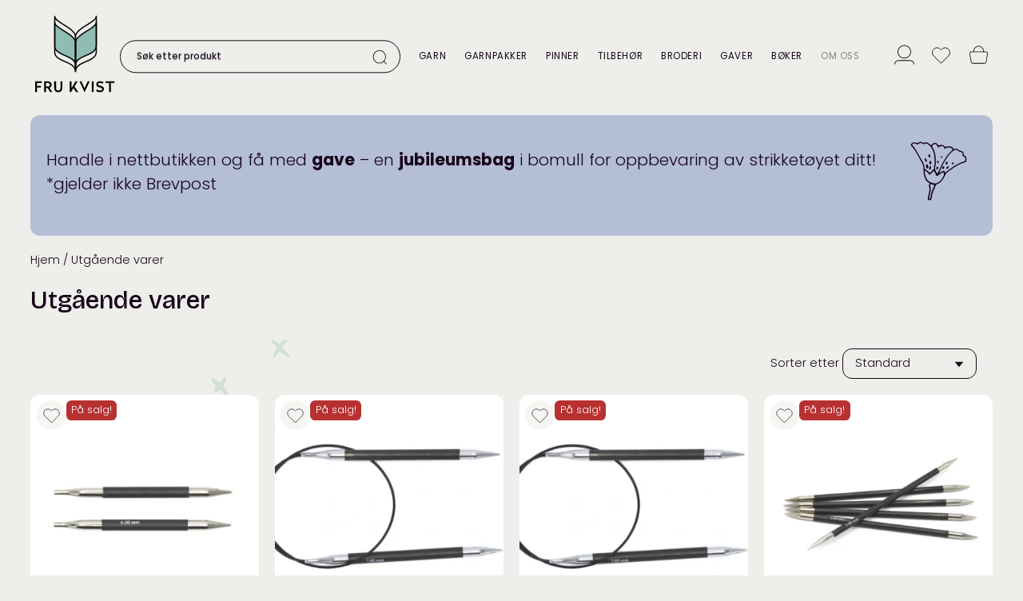

--- FILE ---
content_type: text/html; charset=UTF-8
request_url: https://frukvist.no/produktkategori/utgaende-varer/
body_size: 39978
content:
<!doctype html>
<html lang="nb-NO">
<head>
	<meta charset="UTF-8">
	<meta name="viewport" content="width=device-width, initial-scale=1">
	<link rel="profile" href="https://gmpg.org/xfn/11">
	<meta name='robots' content='index, follow, max-image-preview:large, max-snippet:-1, max-video-preview:-1' />
	<style>img:is([sizes="auto" i], [sizes^="auto," i]) { contain-intrinsic-size: 3000px 1500px }</style>
	<script id="cookie-law-info-gcm-var-js" type="f2dfaf2b478940599fceb07a-text/javascript">
var _ckyGcm = {"status":true,"default_settings":[{"analytics":"granted","advertisement":"granted","functional":"granted","necessary":"granted","ad_user_data":"granted","ad_personalization":"granted","regions":"All"}],"wait_for_update":2000,"url_passthrough":false,"ads_data_redaction":false}</script>
<script id="cookie-law-info-gcm-js" type="f2dfaf2b478940599fceb07a-text/javascript" src="https://frukvist.no/wp-content/plugins/cookie-law-info/lite/frontend/js/gcm.min.js"></script> <script id="cookieyes" type="f2dfaf2b478940599fceb07a-text/javascript" src="https://cdn-cookieyes.com/client_data/c2cf4dffc4b52f6bd61a8d48/script.js"></script>
	<!-- This site is optimized with the Yoast SEO plugin v26.7 - https://yoast.com/wordpress/plugins/seo/ -->
	<title>Utgående varer &#8211; Fru Kvist</title>
	<link rel="canonical" href="https://frukvist.no/produktkategori/utgaende-varer/" />
	<meta property="og:locale" content="nb_NO" />
	<meta property="og:type" content="article" />
	<meta property="og:title" content="Utgående varer - Fru Kvist" />
	<meta property="og:url" content="https://frukvist.no/produktkategori/utgaende-varer/" />
	<meta property="og:site_name" content="Fru Kvist" />
	<meta name="twitter:card" content="summary_large_image" />
	<script type="application/ld+json" class="yoast-schema-graph">{"@context":"https://schema.org","@graph":[{"@type":"CollectionPage","@id":"https://frukvist.no/produktkategori/utgaende-varer/","url":"https://frukvist.no/produktkategori/utgaende-varer/","name":"Utgående varer - Fru Kvist","isPartOf":{"@id":"https://frukvist.no/#website"},"primaryImageOfPage":{"@id":"https://frukvist.no/produktkategori/utgaende-varer/#primaryimage"},"image":{"@id":"https://frukvist.no/produktkategori/utgaende-varer/#primaryimage"},"thumbnailUrl":"https://frukvist.no/wp-content/uploads/2021/06/300-41329_KP_Karbonz_Utskiftbare_Spesia_6.0mm-scaled.webp","breadcrumb":{"@id":"https://frukvist.no/produktkategori/utgaende-varer/#breadcrumb"},"inLanguage":"nb-NO"},{"@type":"ImageObject","inLanguage":"nb-NO","@id":"https://frukvist.no/produktkategori/utgaende-varer/#primaryimage","url":"https://frukvist.no/wp-content/uploads/2021/06/300-41329_KP_Karbonz_Utskiftbare_Spesia_6.0mm-scaled.webp","contentUrl":"https://frukvist.no/wp-content/uploads/2021/06/300-41329_KP_Karbonz_Utskiftbare_Spesia_6.0mm-scaled.webp","width":2560,"height":1707,"caption":"Karbonz korte utskiftbare pinner"},{"@type":"BreadcrumbList","@id":"https://frukvist.no/produktkategori/utgaende-varer/#breadcrumb","itemListElement":[{"@type":"ListItem","position":1,"name":"Hjem","item":"https://frukvist.no/"},{"@type":"ListItem","position":2,"name":"Nettbutikk","item":"https://frukvist.no/nettbutikk/"},{"@type":"ListItem","position":3,"name":"Utgående varer"}]},{"@type":"WebSite","@id":"https://frukvist.no/#website","url":"https://frukvist.no/","name":"Fru Kvist","description":"Garn bok og glede","publisher":{"@id":"https://frukvist.no/#organization"},"potentialAction":[{"@type":"SearchAction","target":{"@type":"EntryPoint","urlTemplate":"https://frukvist.no/?s={search_term_string}"},"query-input":{"@type":"PropertyValueSpecification","valueRequired":true,"valueName":"search_term_string"}}],"inLanguage":"nb-NO"},{"@type":"Organization","@id":"https://frukvist.no/#organization","name":"Fru Kvist","url":"https://frukvist.no/","logo":{"@type":"ImageObject","inLanguage":"nb-NO","@id":"https://frukvist.no/#/schema/logo/image/","url":"https://frukvist.no/wp-content/uploads/2020/03/frukvist-logo-sirk-193.webp","contentUrl":"https://frukvist.no/wp-content/uploads/2020/03/frukvist-logo-sirk-193.webp","width":193,"height":193,"caption":"Fru Kvist"},"image":{"@id":"https://frukvist.no/#/schema/logo/image/"},"sameAs":["https://www.facebook.com/frukvistbokogglede/","https://www.instagram.com/frukvist/","https://www.youtube.com/c/FruKvistpresenterer"],"hasMerchantReturnPolicy":{"@type":"MerchantReturnPolicy","merchantReturnLink":"https://frukvist.no/bytte-retur-og-angrerett/"}}]}</script>
	<!-- / Yoast SEO plugin. -->


<link rel='dns-prefetch' href='//www.googletagmanager.com' />
<link rel='dns-prefetch' href='//fonts.googleapis.com' />
<style id='frukvist-woo-stars-inline-css'>

		@font-face {
			font-family: "star";
			src: url("https://frukvist.no/wp-content/plugins/woocommerce/assets/fonts/star.eot");
			src: url("https://frukvist.no/wp-content/plugins/woocommerce/assets/fonts/star.eot?#iefix") format("embedded-opentype"),
			     url("https://frukvist.no/wp-content/plugins/woocommerce/assets/fonts/star.woff") format("woff"),
			     url("https://frukvist.no/wp-content/plugins/woocommerce/assets/fonts/star.ttf") format("truetype"),
			     url("https://frukvist.no/wp-content/plugins/woocommerce/assets/fonts/star.svg#star") format("svg");
			font-weight: normal;
			font-style: normal;
			font-display: swap;
		}
</style>
<link rel='stylesheet' id='pwgc-wc-blocks-style-css' href='https://frukvist.no/wp-content/plugins/pw-gift-cards/assets/css/blocks.css?ver=3.47' media='all' />
<style id='woocommerce-inline-inline-css'>
.woocommerce form .form-row .required { visibility: visible; }
</style>
<link rel='stylesheet' id='frukvist-woocommerce-style-css' href='https://frukvist.no/wp-content/themes/frukvist/woocommerce.css?ver=1.6.8' media='all' />
<link rel='stylesheet' id='frukvist-style-css' href='https://frukvist.no/wp-content/themes/frukvist/style.css?ver=1.6.8' media='all' />
<style id='frukvist-style-inline-css'>
:root {
--gronn: #8fbdb4;
--gronn-50: #c7deda;
--gronn-30: #eef5f4;
--rosa: #f5908e;
--rosa-70: #f8b1b0;
--rosa-50: #fac8c7;
--gul: #e6cb7a;
--gul-70: #eedba2;
--gul-30: #f8efd7;
--rod: #b83132;
--skogsgronn: #616c3c;
--skogsgronn-50: #b0b69e;
--skogsgronn-20: #dfe2d8;
--bla: #687cae;
--bla-70: #95a3c6;
--bla-50: #b4bed7;
--bla-30: #d2d8e7;
--sort: #18051a;
--sort-70: #5d505f;
--sort-50: #8c828d;
--sort-30: #bab4ba;
--sort-20: #d5cdd5;
--lysgra: #eeefea;
--hvit: #ffffff;
}
.has-gronn-color { color:#8fbdb4; }
.has-gronn-background-color { background-color:#8fbdb4; }
.fk-plugg .has-gronn-color a { color:#8fbdb4; }
.has-gronn-50-color { color:#c7deda; }
.has-gronn-50-background-color { background-color:#c7deda; }
.fk-plugg .has-gronn-50-color a { color:#c7deda; }
.has-gronn-30-color { color:#eef5f4; }
.has-gronn-30-background-color { background-color:#eef5f4; }
.fk-plugg .has-gronn-30-color a { color:#eef5f4; }
.has-rosa-color { color:#f5908e; }
.has-rosa-background-color { background-color:#f5908e; }
.fk-plugg .has-rosa-color a { color:#f5908e; }
.has-rosa-70-color { color:#f8b1b0; }
.has-rosa-70-background-color { background-color:#f8b1b0; }
.fk-plugg .has-rosa-70-color a { color:#f8b1b0; }
.has-rosa-50-color { color:#fac8c7; }
.has-rosa-50-background-color { background-color:#fac8c7; }
.fk-plugg .has-rosa-50-color a { color:#fac8c7; }
.has-gul-color { color:#e6cb7a; }
.has-gul-background-color { background-color:#e6cb7a; }
.fk-plugg .has-gul-color a { color:#e6cb7a; }
.has-gul-70-color { color:#eedba2; }
.has-gul-70-background-color { background-color:#eedba2; }
.fk-plugg .has-gul-70-color a { color:#eedba2; }
.has-gul-30-color { color:#f8efd7; }
.has-gul-30-background-color { background-color:#f8efd7; }
.fk-plugg .has-gul-30-color a { color:#f8efd7; }
.has-rod-color { color:#b83132; }
.has-rod-background-color { background-color:#b83132; }
.fk-plugg .has-rod-color a { color:#b83132; }
.has-skogsgronn-color { color:#616c3c; }
.has-skogsgronn-background-color { background-color:#616c3c; }
.fk-plugg .has-skogsgronn-color a { color:#616c3c; }
.has-skogsgronn-50-color { color:#b0b69e; }
.has-skogsgronn-50-background-color { background-color:#b0b69e; }
.fk-plugg .has-skogsgronn-50-color a { color:#b0b69e; }
.has-skogsgronn-20-color { color:#dfe2d8; }
.has-skogsgronn-20-background-color { background-color:#dfe2d8; }
.fk-plugg .has-skogsgronn-20-color a { color:#dfe2d8; }
.has-bla-color { color:#687cae; }
.has-bla-background-color { background-color:#687cae; }
.fk-plugg .has-bla-color a { color:#687cae; }
.has-bla-70-color { color:#95a3c6; }
.has-bla-70-background-color { background-color:#95a3c6; }
.fk-plugg .has-bla-70-color a { color:#95a3c6; }
.has-bla-50-color { color:#b4bed7; }
.has-bla-50-background-color { background-color:#b4bed7; }
.fk-plugg .has-bla-50-color a { color:#b4bed7; }
.has-bla-30-color { color:#d2d8e7; }
.has-bla-30-background-color { background-color:#d2d8e7; }
.fk-plugg .has-bla-30-color a { color:#d2d8e7; }
.has-sort-color { color:#18051a; }
.has-sort-background-color { background-color:#18051a; }
.fk-plugg .has-sort-color a { color:#18051a; }
.has-sort-70-color { color:#5d505f; }
.has-sort-70-background-color { background-color:#5d505f; }
.fk-plugg .has-sort-70-color a { color:#5d505f; }
.has-sort-50-color { color:#8c828d; }
.has-sort-50-background-color { background-color:#8c828d; }
.fk-plugg .has-sort-50-color a { color:#8c828d; }
.has-sort-30-color { color:#bab4ba; }
.has-sort-30-background-color { background-color:#bab4ba; }
.fk-plugg .has-sort-30-color a { color:#bab4ba; }
.has-sort-20-color { color:#d5cdd5; }
.has-sort-20-background-color { background-color:#d5cdd5; }
.fk-plugg .has-sort-20-color a { color:#d5cdd5; }
.has-lysgra-color { color:#eeefea; }
.has-lysgra-background-color { background-color:#eeefea; }
.fk-plugg .has-lysgra-color a { color:#eeefea; }
.has-hvit-color { color:#ffffff; }
.has-hvit-background-color { background-color:#ffffff; }
.fk-plugg .has-hvit-color a { color:#ffffff; }

</style>
<style id="frukvist-textfont-css" media="all">/* devanagari */
@font-face {
  font-family: 'Poppins';
  font-style: normal;
  font-weight: 300;
  font-display: swap;
  src: url(/fonts.gstatic.com/s/poppins/v24/pxiByp8kv8JHgFVrLDz8Z11lFd2JQEl8qw.woff2) format('woff2');
  unicode-range: U+0900-097F, U+1CD0-1CF9, U+200C-200D, U+20A8, U+20B9, U+20F0, U+25CC, U+A830-A839, U+A8E0-A8FF, U+11B00-11B09;
}
/* latin-ext */
@font-face {
  font-family: 'Poppins';
  font-style: normal;
  font-weight: 300;
  font-display: swap;
  src: url(/fonts.gstatic.com/s/poppins/v24/pxiByp8kv8JHgFVrLDz8Z1JlFd2JQEl8qw.woff2) format('woff2');
  unicode-range: U+0100-02BA, U+02BD-02C5, U+02C7-02CC, U+02CE-02D7, U+02DD-02FF, U+0304, U+0308, U+0329, U+1D00-1DBF, U+1E00-1E9F, U+1EF2-1EFF, U+2020, U+20A0-20AB, U+20AD-20C0, U+2113, U+2C60-2C7F, U+A720-A7FF;
}
/* latin */
@font-face {
  font-family: 'Poppins';
  font-style: normal;
  font-weight: 300;
  font-display: swap;
  src: url(/fonts.gstatic.com/s/poppins/v24/pxiByp8kv8JHgFVrLDz8Z1xlFd2JQEk.woff2) format('woff2');
  unicode-range: U+0000-00FF, U+0131, U+0152-0153, U+02BB-02BC, U+02C6, U+02DA, U+02DC, U+0304, U+0308, U+0329, U+2000-206F, U+20AC, U+2122, U+2191, U+2193, U+2212, U+2215, U+FEFF, U+FFFD;
}
/* devanagari */
@font-face {
  font-family: 'Poppins';
  font-style: normal;
  font-weight: 400;
  font-display: swap;
  src: url(/fonts.gstatic.com/s/poppins/v24/pxiEyp8kv8JHgFVrJJbecnFHGPezSQ.woff2) format('woff2');
  unicode-range: U+0900-097F, U+1CD0-1CF9, U+200C-200D, U+20A8, U+20B9, U+20F0, U+25CC, U+A830-A839, U+A8E0-A8FF, U+11B00-11B09;
}
/* latin-ext */
@font-face {
  font-family: 'Poppins';
  font-style: normal;
  font-weight: 400;
  font-display: swap;
  src: url(/fonts.gstatic.com/s/poppins/v24/pxiEyp8kv8JHgFVrJJnecnFHGPezSQ.woff2) format('woff2');
  unicode-range: U+0100-02BA, U+02BD-02C5, U+02C7-02CC, U+02CE-02D7, U+02DD-02FF, U+0304, U+0308, U+0329, U+1D00-1DBF, U+1E00-1E9F, U+1EF2-1EFF, U+2020, U+20A0-20AB, U+20AD-20C0, U+2113, U+2C60-2C7F, U+A720-A7FF;
}
/* latin */
@font-face {
  font-family: 'Poppins';
  font-style: normal;
  font-weight: 400;
  font-display: swap;
  src: url(/fonts.gstatic.com/s/poppins/v24/pxiEyp8kv8JHgFVrJJfecnFHGPc.woff2) format('woff2');
  unicode-range: U+0000-00FF, U+0131, U+0152-0153, U+02BB-02BC, U+02C6, U+02DA, U+02DC, U+0304, U+0308, U+0329, U+2000-206F, U+20AC, U+2122, U+2191, U+2193, U+2212, U+2215, U+FEFF, U+FFFD;
}
/* devanagari */
@font-face {
  font-family: 'Poppins';
  font-style: normal;
  font-weight: 500;
  font-display: swap;
  src: url(/fonts.gstatic.com/s/poppins/v24/pxiByp8kv8JHgFVrLGT9Z11lFd2JQEl8qw.woff2) format('woff2');
  unicode-range: U+0900-097F, U+1CD0-1CF9, U+200C-200D, U+20A8, U+20B9, U+20F0, U+25CC, U+A830-A839, U+A8E0-A8FF, U+11B00-11B09;
}
/* latin-ext */
@font-face {
  font-family: 'Poppins';
  font-style: normal;
  font-weight: 500;
  font-display: swap;
  src: url(/fonts.gstatic.com/s/poppins/v24/pxiByp8kv8JHgFVrLGT9Z1JlFd2JQEl8qw.woff2) format('woff2');
  unicode-range: U+0100-02BA, U+02BD-02C5, U+02C7-02CC, U+02CE-02D7, U+02DD-02FF, U+0304, U+0308, U+0329, U+1D00-1DBF, U+1E00-1E9F, U+1EF2-1EFF, U+2020, U+20A0-20AB, U+20AD-20C0, U+2113, U+2C60-2C7F, U+A720-A7FF;
}
/* latin */
@font-face {
  font-family: 'Poppins';
  font-style: normal;
  font-weight: 500;
  font-display: swap;
  src: url(/fonts.gstatic.com/s/poppins/v24/pxiByp8kv8JHgFVrLGT9Z1xlFd2JQEk.woff2) format('woff2');
  unicode-range: U+0000-00FF, U+0131, U+0152-0153, U+02BB-02BC, U+02C6, U+02DA, U+02DC, U+0304, U+0308, U+0329, U+2000-206F, U+20AC, U+2122, U+2191, U+2193, U+2212, U+2215, U+FEFF, U+FFFD;
}
/* devanagari */
@font-face {
  font-family: 'Poppins';
  font-style: normal;
  font-weight: 700;
  font-display: swap;
  src: url(/fonts.gstatic.com/s/poppins/v24/pxiByp8kv8JHgFVrLCz7Z11lFd2JQEl8qw.woff2) format('woff2');
  unicode-range: U+0900-097F, U+1CD0-1CF9, U+200C-200D, U+20A8, U+20B9, U+20F0, U+25CC, U+A830-A839, U+A8E0-A8FF, U+11B00-11B09;
}
/* latin-ext */
@font-face {
  font-family: 'Poppins';
  font-style: normal;
  font-weight: 700;
  font-display: swap;
  src: url(/fonts.gstatic.com/s/poppins/v24/pxiByp8kv8JHgFVrLCz7Z1JlFd2JQEl8qw.woff2) format('woff2');
  unicode-range: U+0100-02BA, U+02BD-02C5, U+02C7-02CC, U+02CE-02D7, U+02DD-02FF, U+0304, U+0308, U+0329, U+1D00-1DBF, U+1E00-1E9F, U+1EF2-1EFF, U+2020, U+20A0-20AB, U+20AD-20C0, U+2113, U+2C60-2C7F, U+A720-A7FF;
}
/* latin */
@font-face {
  font-family: 'Poppins';
  font-style: normal;
  font-weight: 700;
  font-display: swap;
  src: url(/fonts.gstatic.com/s/poppins/v24/pxiByp8kv8JHgFVrLCz7Z1xlFd2JQEk.woff2) format('woff2');
  unicode-range: U+0000-00FF, U+0131, U+0152-0153, U+02BB-02BC, U+02C6, U+02DA, U+02DC, U+0304, U+0308, U+0329, U+2000-206F, U+20AC, U+2122, U+2191, U+2193, U+2212, U+2215, U+FEFF, U+FFFD;
}
</style>
<style id="frukvist-titlefont-css" media="all">/* vietnamese */
@font-face {
  font-family: 'Bricolage Grotesque';
  font-style: normal;
  font-weight: 200;
  font-stretch: 100%;
  font-display: swap;
  src: url(/fonts.gstatic.com/s/bricolagegrotesque/v9/3y9K6as8bTXq_nANBjzKo3IeZx8z6up5BeSl9D4dj_x9PpZBMlGHInHWVyNJtvI.woff2) format('woff2');
  unicode-range: U+0102-0103, U+0110-0111, U+0128-0129, U+0168-0169, U+01A0-01A1, U+01AF-01B0, U+0300-0301, U+0303-0304, U+0308-0309, U+0323, U+0329, U+1EA0-1EF9, U+20AB;
}
/* latin-ext */
@font-face {
  font-family: 'Bricolage Grotesque';
  font-style: normal;
  font-weight: 200;
  font-stretch: 100%;
  font-display: swap;
  src: url(/fonts.gstatic.com/s/bricolagegrotesque/v9/3y9K6as8bTXq_nANBjzKo3IeZx8z6up5BeSl9D4dj_x9PpZBMlGGInHWVyNJtvI.woff2) format('woff2');
  unicode-range: U+0100-02BA, U+02BD-02C5, U+02C7-02CC, U+02CE-02D7, U+02DD-02FF, U+0304, U+0308, U+0329, U+1D00-1DBF, U+1E00-1E9F, U+1EF2-1EFF, U+2020, U+20A0-20AB, U+20AD-20C0, U+2113, U+2C60-2C7F, U+A720-A7FF;
}
/* latin */
@font-face {
  font-family: 'Bricolage Grotesque';
  font-style: normal;
  font-weight: 200;
  font-stretch: 100%;
  font-display: swap;
  src: url(/fonts.gstatic.com/s/bricolagegrotesque/v9/3y9K6as8bTXq_nANBjzKo3IeZx8z6up5BeSl9D4dj_x9PpZBMlGIInHWVyNJ.woff2) format('woff2');
  unicode-range: U+0000-00FF, U+0131, U+0152-0153, U+02BB-02BC, U+02C6, U+02DA, U+02DC, U+0304, U+0308, U+0329, U+2000-206F, U+20AC, U+2122, U+2191, U+2193, U+2212, U+2215, U+FEFF, U+FFFD;
}
/* vietnamese */
@font-face {
  font-family: 'Bricolage Grotesque';
  font-style: normal;
  font-weight: 300;
  font-stretch: 100%;
  font-display: swap;
  src: url(/fonts.gstatic.com/s/bricolagegrotesque/v9/3y9K6as8bTXq_nANBjzKo3IeZx8z6up5BeSl9D4dj_x9PpZBMlGHInHWVyNJtvI.woff2) format('woff2');
  unicode-range: U+0102-0103, U+0110-0111, U+0128-0129, U+0168-0169, U+01A0-01A1, U+01AF-01B0, U+0300-0301, U+0303-0304, U+0308-0309, U+0323, U+0329, U+1EA0-1EF9, U+20AB;
}
/* latin-ext */
@font-face {
  font-family: 'Bricolage Grotesque';
  font-style: normal;
  font-weight: 300;
  font-stretch: 100%;
  font-display: swap;
  src: url(/fonts.gstatic.com/s/bricolagegrotesque/v9/3y9K6as8bTXq_nANBjzKo3IeZx8z6up5BeSl9D4dj_x9PpZBMlGGInHWVyNJtvI.woff2) format('woff2');
  unicode-range: U+0100-02BA, U+02BD-02C5, U+02C7-02CC, U+02CE-02D7, U+02DD-02FF, U+0304, U+0308, U+0329, U+1D00-1DBF, U+1E00-1E9F, U+1EF2-1EFF, U+2020, U+20A0-20AB, U+20AD-20C0, U+2113, U+2C60-2C7F, U+A720-A7FF;
}
/* latin */
@font-face {
  font-family: 'Bricolage Grotesque';
  font-style: normal;
  font-weight: 300;
  font-stretch: 100%;
  font-display: swap;
  src: url(/fonts.gstatic.com/s/bricolagegrotesque/v9/3y9K6as8bTXq_nANBjzKo3IeZx8z6up5BeSl9D4dj_x9PpZBMlGIInHWVyNJ.woff2) format('woff2');
  unicode-range: U+0000-00FF, U+0131, U+0152-0153, U+02BB-02BC, U+02C6, U+02DA, U+02DC, U+0304, U+0308, U+0329, U+2000-206F, U+20AC, U+2122, U+2191, U+2193, U+2212, U+2215, U+FEFF, U+FFFD;
}
/* vietnamese */
@font-face {
  font-family: 'Bricolage Grotesque';
  font-style: normal;
  font-weight: 400;
  font-stretch: 100%;
  font-display: swap;
  src: url(/fonts.gstatic.com/s/bricolagegrotesque/v9/3y9K6as8bTXq_nANBjzKo3IeZx8z6up5BeSl9D4dj_x9PpZBMlGHInHWVyNJtvI.woff2) format('woff2');
  unicode-range: U+0102-0103, U+0110-0111, U+0128-0129, U+0168-0169, U+01A0-01A1, U+01AF-01B0, U+0300-0301, U+0303-0304, U+0308-0309, U+0323, U+0329, U+1EA0-1EF9, U+20AB;
}
/* latin-ext */
@font-face {
  font-family: 'Bricolage Grotesque';
  font-style: normal;
  font-weight: 400;
  font-stretch: 100%;
  font-display: swap;
  src: url(/fonts.gstatic.com/s/bricolagegrotesque/v9/3y9K6as8bTXq_nANBjzKo3IeZx8z6up5BeSl9D4dj_x9PpZBMlGGInHWVyNJtvI.woff2) format('woff2');
  unicode-range: U+0100-02BA, U+02BD-02C5, U+02C7-02CC, U+02CE-02D7, U+02DD-02FF, U+0304, U+0308, U+0329, U+1D00-1DBF, U+1E00-1E9F, U+1EF2-1EFF, U+2020, U+20A0-20AB, U+20AD-20C0, U+2113, U+2C60-2C7F, U+A720-A7FF;
}
/* latin */
@font-face {
  font-family: 'Bricolage Grotesque';
  font-style: normal;
  font-weight: 400;
  font-stretch: 100%;
  font-display: swap;
  src: url(/fonts.gstatic.com/s/bricolagegrotesque/v9/3y9K6as8bTXq_nANBjzKo3IeZx8z6up5BeSl9D4dj_x9PpZBMlGIInHWVyNJ.woff2) format('woff2');
  unicode-range: U+0000-00FF, U+0131, U+0152-0153, U+02BB-02BC, U+02C6, U+02DA, U+02DC, U+0304, U+0308, U+0329, U+2000-206F, U+20AC, U+2122, U+2191, U+2193, U+2212, U+2215, U+FEFF, U+FFFD;
}
/* vietnamese */
@font-face {
  font-family: 'Bricolage Grotesque';
  font-style: normal;
  font-weight: 500;
  font-stretch: 100%;
  font-display: swap;
  src: url(/fonts.gstatic.com/s/bricolagegrotesque/v9/3y9K6as8bTXq_nANBjzKo3IeZx8z6up5BeSl9D4dj_x9PpZBMlGHInHWVyNJtvI.woff2) format('woff2');
  unicode-range: U+0102-0103, U+0110-0111, U+0128-0129, U+0168-0169, U+01A0-01A1, U+01AF-01B0, U+0300-0301, U+0303-0304, U+0308-0309, U+0323, U+0329, U+1EA0-1EF9, U+20AB;
}
/* latin-ext */
@font-face {
  font-family: 'Bricolage Grotesque';
  font-style: normal;
  font-weight: 500;
  font-stretch: 100%;
  font-display: swap;
  src: url(/fonts.gstatic.com/s/bricolagegrotesque/v9/3y9K6as8bTXq_nANBjzKo3IeZx8z6up5BeSl9D4dj_x9PpZBMlGGInHWVyNJtvI.woff2) format('woff2');
  unicode-range: U+0100-02BA, U+02BD-02C5, U+02C7-02CC, U+02CE-02D7, U+02DD-02FF, U+0304, U+0308, U+0329, U+1D00-1DBF, U+1E00-1E9F, U+1EF2-1EFF, U+2020, U+20A0-20AB, U+20AD-20C0, U+2113, U+2C60-2C7F, U+A720-A7FF;
}
/* latin */
@font-face {
  font-family: 'Bricolage Grotesque';
  font-style: normal;
  font-weight: 500;
  font-stretch: 100%;
  font-display: swap;
  src: url(/fonts.gstatic.com/s/bricolagegrotesque/v9/3y9K6as8bTXq_nANBjzKo3IeZx8z6up5BeSl9D4dj_x9PpZBMlGIInHWVyNJ.woff2) format('woff2');
  unicode-range: U+0000-00FF, U+0131, U+0152-0153, U+02BB-02BC, U+02C6, U+02DA, U+02DC, U+0304, U+0308, U+0329, U+2000-206F, U+20AC, U+2122, U+2191, U+2193, U+2212, U+2215, U+FEFF, U+FFFD;
}
</style>
<script type="text/template" id="tmpl-variation-template">
	<div class="woocommerce-variation-description">{{{ data.variation.variation_description }}}</div>
	<div class="woocommerce-variation-price">{{{ data.variation.price_html }}}</div>
	<div class="woocommerce-variation-availability">{{{ data.variation.availability_html }}}</div>
</script>
<script type="text/template" id="tmpl-unavailable-variation-template">
	<p role="alert">Beklager, dette produktet er ikke tilgjengelig. Vennligst velg en annen kombinasjon.</p>
</script>
<script id="woocommerce-google-analytics-integration-gtag-js-after" type="f2dfaf2b478940599fceb07a-text/javascript">
/* Google Analytics for WooCommerce (gtag.js) */
					window.dataLayer = window.dataLayer || [];
					function gtag(){dataLayer.push(arguments);}
					// Set up default consent state.
					for ( const mode of [{"analytics_storage":"granted","ad_storage":"denied","ad_user_data":"denied","ad_personalization":"denied","region":["AT","BE","BG","HR","CY","CZ","DK","EE","FI","FR","DE","GR","HU","IS","IE","IT","LV","LI","LT","LU","MT","NL","NO","PL","PT","RO","SK","SI","ES","SE","GB","CH"]}] || [] ) {
						gtag( "consent", "default", { "wait_for_update": 500, ...mode } );
					}
					gtag("js", new Date());
					gtag("set", "developer_id.dOGY3NW", true);
					gtag("config", "G-58EBHZWS6H", {"track_404":true,"allow_google_signals":false,"logged_in":false,"linker":{"domains":[],"allow_incoming":true},"custom_map":{"dimension1":"logged_in"}});
</script>
<script id="fk_brevo_ajax-settings-js-after" type="f2dfaf2b478940599fceb07a-text/javascript">
window.fk_brevo_ajax_data = window.fk_brevo_ajax_data || {"ajaxurl":"https:\/\/frukvist.no\/wp-admin\/admin-ajax.php","action":"fk_brevo_ajax","nonce":"ff78d7ea08","preloader_html":"        <img src=\"\/wp-includes\/images\/spinner-2x.gif\" height=\"30\" width=\"30\" style=\"height:2em;width:2em;\">\r\n        "};
</script>
<script src="https://frukvist.no/wp-includes/js/jquery/jquery.min.js?ver=3.7.1" id="jquery-core-js" type="f2dfaf2b478940599fceb07a-text/javascript"></script>
<script src="https://frukvist.no/wp-includes/js/jquery/jquery-migrate.min.js?ver=3.4.1" id="jquery-migrate-js" type="f2dfaf2b478940599fceb07a-text/javascript"></script>
<script src="https://frukvist.no/wp-includes/js/underscore.min.js?ver=1.13.7" id="underscore-js" type="f2dfaf2b478940599fceb07a-text/javascript"></script>
<script id="wp-util-js-extra" type="f2dfaf2b478940599fceb07a-text/javascript">
var _wpUtilSettings = {"ajax":{"url":"\/wp-admin\/admin-ajax.php"}};
</script>
<script src="https://frukvist.no/wp-includes/js/wp-util.min.js?ver=6.8.3" id="wp-util-js" type="f2dfaf2b478940599fceb07a-text/javascript"></script>
<script src="https://frukvist.no/wp-content/plugins/woocommerce/assets/js/jquery-blockui/jquery.blockUI.min.js?ver=2.7.0-wc.10.4.3" id="wc-jquery-blockui-js" data-wp-strategy="defer" type="f2dfaf2b478940599fceb07a-text/javascript"></script>
<script src="https://frukvist.no/wp-content/plugins/woocommerce/assets/js/js-cookie/js.cookie.min.js?ver=2.1.4-wc.10.4.3" id="wc-js-cookie-js" defer data-wp-strategy="defer" type="f2dfaf2b478940599fceb07a-text/javascript"></script>
<script id="woocommerce-js-extra" type="f2dfaf2b478940599fceb07a-text/javascript">
var woocommerce_params = {"ajax_url":"\/wp-admin\/admin-ajax.php","wc_ajax_url":"\/?wc-ajax=%%endpoint%%","i18n_password_show":"Vis passord","i18n_password_hide":"Skjul passord"};
</script>
<script src="https://frukvist.no/wp-content/plugins/woocommerce/assets/js/frontend/woocommerce.min.js?ver=10.4.3" id="woocommerce-js" defer data-wp-strategy="defer" type="f2dfaf2b478940599fceb07a-text/javascript"></script>
	<style>
		.payment_method_dintero_checkout a
		.payment_method_dintero_checkout a:hover,
		.payment_method_dintero_checkout a:focus,
		.payment_method_dintero_checkout a:active {
			margin: 0;
			padding: 0;
			border: 0;
			text-shadow: none;
			box-shadow: none;
			outline: none;
			text-decoration: none;
		}
	</style>
			<noscript><style>.woocommerce-product-gallery{ opacity: 1 !important; }</style></noscript>
	<link rel="icon" href="https://frukvist.no/wp-content/uploads/2020/02/cropped-frukvist-logo-900-100x100.webp" sizes="32x32" />
<link rel="icon" href="https://frukvist.no/wp-content/uploads/2020/02/cropped-frukvist-logo-900-200x200.webp" sizes="192x192" />
<link rel="apple-touch-icon" href="https://frukvist.no/wp-content/uploads/2020/02/cropped-frukvist-logo-900-200x200.webp" />
<meta name="msapplication-TileImage" content="https://frukvist.no/wp-content/uploads/2020/02/cropped-frukvist-logo-900-360x360.webp" />
</head>

<body class="archive tax-product_cat term-utgaende-varer term-5953 wp-theme-frukvist theme-frukvist woocommerce woocommerce-page woocommerce-no-js woocommerce-active">
<div id="page" class="site">
	<a class="skip-link screen-reader-text" href="#primary">Skip to content</a>

	<header id="masthead" class="site-header">
		<div class="site-branding">			
			<span id="logo"><A href="/" title="Gå til forside" aria-label="Gå til forside"><?xml version="1.0" encoding="utf-8"?>
<svg version="1.1" id="frukvist-logo" xmlns="http://www.w3.org/2000/svg" xmlns:xlink="http://www.w3.org/1999/xlink" x="0px" y="0px"
	 viewBox="0 0 112 112" style="enable-background:new 0 0 112 112;" xml:space="preserve">
<style type="text/css">
	.st0{fill:#8fbdb4;}
</style>
<title>Velkommen til Frukvist.no</title>
<g>
	<polygon class="st0" points="58.24,37.5 64.34,31.02 79.12,21.54 83.78,17.51 83.78,46.98 81.25,51.72 62.36,61.92 57.78,65.95 	
		"/>
	<polygon class="st0" points="31.7,49.22 36.97,53.86 51.99,61.6 57.36,65.95 57.32,38.26 53.09,33.26 35.87,21.67 30.62,18.13 	"/>
</g>
<g>
	<g>
		<path d="M57.47,78.74c-0.42,0-0.77-0.34-0.77-0.77V41.26c0-6.44,8.1-11.47,15.25-15.9c5.76-3.57,11.2-6.94,11.2-10.15
			c0-0.42,0.34-0.77,0.77-0.77c0.42,0,0.77,0.34,0.77,0.77V52.9c0,7.17-6.88,10.14-13.53,13.01c-6.65,2.87-12.92,5.57-12.92,12.06
			C58.24,78.39,57.9,78.74,57.47,78.74z M83.16,18.94c-2.08,2.57-6.03,5.02-10.39,7.72c-6.81,4.22-14.53,9-14.53,14.59v31.3
			c2.44-3.81,7.44-5.96,12.31-8.06c6.48-2.8,12.6-5.44,12.6-11.6V18.94z"/>
	</g>
	<g>
		<path d="M57.47,78.74c-0.42,0-0.77-0.34-0.77-0.77c0-6.49-6.28-9.19-12.92-12.06c-6.65-2.87-13.53-5.84-13.53-13.01V15.21
			c0-0.42,0.34-0.77,0.77-0.77c0.42,0,0.77,0.34,0.77,0.77c0,3.2,5.44,6.58,11.2,10.15c7.15,4.43,15.25,9.45,15.25,15.9v36.71
			C58.24,78.39,57.9,78.74,57.47,78.74z M31.78,18.94V52.9c0,6.16,6.12,8.8,12.6,11.6c4.88,2.1,9.87,4.26,12.31,8.06v-31.3
			c0-5.59-7.72-10.37-14.53-14.59C37.82,23.96,33.86,21.51,31.78,18.94z"/>
	</g>
	<g>
		<path d="M57.47,71.02c-0.42,0-0.77-0.34-0.77-0.77V33.54c0-6.44,8.1-11.47,15.25-15.9c5.76-3.57,11.2-6.94,11.2-10.15
			c0-0.42,0.34-0.77,0.77-0.77c0.42,0,0.77,0.34,0.77,0.77v37.69c0,7.17-6.88,10.14-13.53,13.01c-6.65,2.87-12.92,5.57-12.92,12.06
			C58.24,70.67,57.9,71.02,57.47,71.02z M83.16,11.22c-2.08,2.57-6.03,5.02-10.39,7.72c-6.81,4.22-14.53,9-14.53,14.59v31.3
			c2.44-3.81,7.44-5.96,12.31-8.06c6.48-2.8,12.6-5.44,12.6-11.6V11.22z"/>
	</g>
	<g>
		<path d="M57.47,71.02c-0.42,0-0.77-0.34-0.77-0.77c0-6.49-6.28-9.19-12.92-12.06c-6.65-2.87-13.53-5.84-13.53-13.01V7.49
			c0-0.42,0.34-0.77,0.77-0.77c0.42,0,0.77,0.34,0.77,0.77c0,3.2,5.44,6.58,11.2,10.15c7.15,4.43,15.25,9.45,15.25,15.9v36.71
			C58.24,70.67,57.9,71.02,57.47,71.02z M31.78,11.22v33.95c0,6.16,6.12,8.8,12.6,11.6c4.88,2.1,9.87,4.26,12.31,8.06v-31.3
			c0-5.59-7.72-10.37-14.53-14.59C37.82,16.24,33.86,13.79,31.78,11.22z"/>
	</g>
</g>
<g>
	<path d="M14.5,92.57H8.52v3.75h5.02v2.03H8.52v5.67H6.21V90.45h8.29V92.57z"/>
	<path d="M27.15,94.75c0,1.94-1.07,3.27-2.62,3.89l3.27,5.37H25.1l-3.03-4.98h-2.31v4.98h-2.29V90.45h4.87
		C25.01,90.45,27.15,91.98,27.15,94.75z M19.77,92.46v4.56h2.38c1.61,0,2.66-0.77,2.66-2.27c0-1.48-1.07-2.29-2.66-2.29H19.77z"/>
	<path d="M40.61,99.2c0,3.05-1.75,5.06-5.09,5.06c-3.36,0-5.11-2.01-5.11-5.06v-8.75h2.31v8.6c0,1.85,0.94,3.08,2.81,3.08
		c1.85,0,2.79-1.24,2.79-3.08v-8.6h2.31V99.2z"/>
	<path d="M56.16,96.98l4.91,7.03h-2.79l-3.41-4.97l-3.08,4.97h-1.77V90.45h2.31v8.92l5.08-8.92h2.71L56.16,96.98z"/>
	<path d="M69.08,104.22h-0.07l-6.44-13.77h2.53l3.95,8.88l3.95-8.88h2.51L69.08,104.22z"/>
	<path d="M80.6,104.01h-2.31V90.45h2.31V104.01z"/>
	<path d="M93.17,91.65l-1.22,1.9c-0.85-0.7-1.94-1.22-3.38-1.22c-1.35,0-2.25,0.57-2.25,1.81c0,1.02,0.65,1.44,2.82,1.88
		c3.4,0.72,4.56,1.92,4.56,4.01c0,2.53-1.9,4.23-4.97,4.23c-2.05,0-3.8-0.63-5.1-1.77l1.26-1.92c0.94,0.96,2.47,1.57,3.91,1.57
		c1.57,0,2.58-0.66,2.58-1.9c0-1-0.76-1.53-2.92-1.97c-3.4-0.74-4.49-1.99-4.49-4.01c0-2.4,1.83-4.04,4.6-4.04
		C90.48,90.21,92.07,90.78,93.17,91.65z"/>
	<path d="M107.19,92.5h-4.6v11.52h-2.31V92.5h-4.6v-2.05h11.5V92.5z"/>
</g>
</svg>
</A></span>
		</div><!-- .site-branding -->
		<div id="search-wrapper">
						
    <div class="site-search-outer" id="search-outer">
        <div id="search-bar" class="site-search">
            <form id="fk-search-form" role="search" method="get" class="search-form" action="/">
                <label id="search-field" >
                    <span class="screen-reader-text">Søk etter produkt:</span>
                    <input type="search" autocomplete="off" id="fk-search-field" class="search-field" placeholder="Søk etter produkt" value="" name="s" />
                </label>
                <label id="search-submit">
                    <input type="submit" class="search-submit" value="Søk" />
                    <span class="fk-icon">
                    <?xml version="1.0" encoding="UTF-8"?><svg id="Layer_1" xmlns="http://www.w3.org/2000/svg" viewBox="0 0 535.81 535.81"><title>Søk</title><defs><style>.cls-1{fill:#18051a;stroke-width:0px;}</style></defs><path class="cls-1" d="m409.33,423.4l-60.8-62.74c-24.58,23.08-57.22,37.17-93,37.17-76.26,0-138.32-64.01-138.32-142.69s62.05-142.71,138.32-142.71,138.3,64.02,138.3,142.71c0,36.91-13.66,70.59-36.02,95.96l60.8,62.74-9.27,9.57ZM255.53,125.95c-69.04,0-125.2,57.94-125.2,129.17s56.16,129.16,125.2,129.16,125.19-57.94,125.19-129.16-56.16-129.17-125.19-129.17Z"/></svg>                    </span>
                </label>
            </form>
        </div>
                <div id="fk-search-preview" class="hide">
                <h2>Populære søk</h2>
        <ul>
                    <li><a href="/?s=isager">isager</a></li>
                    <li><a href="/?s=garn">garn</a></li>
                    <li><a href="/?s=filcolana">filcolana</a></li>
                    <li><a href="/?s=silk">silk</a></li>
                    <li><a href="/?s=silk+mohair">silk mohair</a></li>
                    <li><a href="/?s=cashmere">cashmere</a></li>
                    <li><a href="/?s=tilia">tilia</a></li>
                    <li><a href="/?s=gepard">gepard</a></li>
                    <li><a href="/?s=spot">spot</a></li>
                    <li><a href="/?s=pernilla">pernilla</a></li>
                </ul>
                </div>
            </div>

    		</div>
		<div class="navigation-wrapper">
			<nav id="site-navigation" class="main-navigation">
			<div class="navigation-close" id="nav-close"><svg  class="fk-tab-sign" id="fk-tab-sign-x" xmlns="http://www.w3.org/2000/svg" viewBox="0 50 535.81 535.81">
<polygon class="polygon" points="383.29 374.42 276.78 267.91 383.29 161.4 374.42 152.52 267.91 259.03 161.4 152.52 152.52 161.4 259.03 267.91 152.52 374.42 161.4 383.29 267.91 276.78 374.42 383.29 383.29 374.42"/>
</svg></div>
				<!-- <button class="menu-toggle" aria-controls="primary-menu" aria-expanded="false">Primary Menu</button> -->
				<div class="menu-fk-generated-menu-2024-04-22-container"><ul id="primary-menu" class="menu"><li id="menu-item-150807" class="menu-item menu-item-type-taxonomy menu-item-object-product_cat menu-item-has-children menu-item-150807"><a href="https://frukvist.no/produktkategori/garn/">Garn</a>
<ul class="sub-menu">
	<li id="menu-item-150808" class="menu-item menu-item-type-taxonomy menu-item-object-product_cat menu-item-150808"><a href="https://frukvist.no/produktkategori/garn/sandnes-garn/">Sandnes Garn</a></li>
	<li id="menu-item-150809" class="menu-item menu-item-type-taxonomy menu-item-object-product_cat menu-item-150809"><a href="https://frukvist.no/produktkategori/garn/filcolana/">Filcolana</a></li>
	<li id="menu-item-150810" class="menu-item menu-item-type-taxonomy menu-item-object-product_cat menu-item-150810"><a href="https://frukvist.no/produktkategori/garn/isager-garn/">Isager</a></li>
	<li id="menu-item-150811" class="menu-item menu-item-type-taxonomy menu-item-object-product_cat menu-item-150811"><a href="https://frukvist.no/produktkategori/garn/cardiff-cashmere/">Cardiff Cashmere</a></li>
	<li id="menu-item-150812" class="menu-item menu-item-type-taxonomy menu-item-object-product_cat menu-item-150812"><a href="https://frukvist.no/produktkategori/garn/lang-yarns/">Lang Yarns</a></li>
	<li id="menu-item-150813" class="menu-item menu-item-type-taxonomy menu-item-object-product_cat menu-item-150813"><a href="https://frukvist.no/produktkategori/garn/knitting-for-olive/">Knitting for Olive</a></li>
	<li id="menu-item-150814" class="menu-item menu-item-type-taxonomy menu-item-object-product_cat menu-item-150814"><a href="https://frukvist.no/produktkategori/garn/camarose/">CaMaRose</a></li>
	<li id="menu-item-150815" class="menu-item menu-item-type-taxonomy menu-item-object-product_cat menu-item-150815"><a href="https://frukvist.no/produktkategori/garn/ito-yarns/">Ito Yarns</a></li>
	<li id="menu-item-150816" class="menu-item menu-item-type-taxonomy menu-item-object-product_cat menu-item-150816"><a href="https://frukvist.no/produktkategori/garn/hillesvag-ullvarefabrikk/">Hillesvåg Ullvarefabrikk</a></li>
	<li id="menu-item-150817" class="menu-item menu-item-type-taxonomy menu-item-object-product_cat menu-item-150817"><a href="https://frukvist.no/produktkategori/garn/jarbo/">Järbo</a></li>
	<li id="menu-item-150818" class="menu-item menu-item-type-taxonomy menu-item-object-product_cat menu-item-150818"><a href="https://frukvist.no/produktkategori/garn/gepard-garn/">Gepard garn</a></li>
	<li id="menu-item-150819" class="menu-item menu-item-type-taxonomy menu-item-object-product_cat menu-item-150819"><a href="https://frukvist.no/produktkategori/garn/andre-garn/">Andre garn</a></li>
</ul>
</li>
<li id="menu-item-150820" class="menu-item menu-item-type-taxonomy menu-item-object-product_cat menu-item-has-children menu-item-150820"><a href="https://frukvist.no/produktkategori/garnpakker/">Garnpakker</a>
<ul class="sub-menu">
	<li id="menu-item-150822" class="menu-item menu-item-type-taxonomy menu-item-object-product_cat menu-item-150822"><a href="https://frukvist.no/produktkategori/garnpakker/dame/">Dame</a></li>
	<li id="menu-item-150823" class="menu-item menu-item-type-taxonomy menu-item-object-product_cat menu-item-150823"><a href="https://frukvist.no/produktkategori/garnpakker/herre/">Herre</a></li>
	<li id="menu-item-150824" class="menu-item menu-item-type-taxonomy menu-item-object-product_cat menu-item-150824"><a href="https://frukvist.no/produktkategori/garnpakker/baby-og-barn/">Baby og barn</a></li>
	<li id="menu-item-150825" class="menu-item menu-item-type-taxonomy menu-item-object-product_cat menu-item-150825"><a href="https://frukvist.no/produktkategori/garnpakker/smastrikk-garnpakker/">Småstrikk og tilbehør</a></li>
	<li id="menu-item-150826" class="menu-item menu-item-type-taxonomy menu-item-object-product_cat menu-item-150826"><a href="https://frukvist.no/produktkategori/garnpakker/hekling/">Hekling</a></li>
	<li id="menu-item-150827" class="menu-item menu-item-type-taxonomy menu-item-object-product_cat menu-item-has-children menu-item-150827"><a href="https://frukvist.no/produktkategori/garnpakker/designere/">Designere</a>
	<ul class="sub-menu">
		<li id="menu-item-150828" class="menu-item menu-item-type-taxonomy menu-item-object-product_cat menu-item-150828"><a href="https://frukvist.no/produktkategori/garnpakker/designere/augustins/">Augustins</a></li>
		<li id="menu-item-150829" class="menu-item menu-item-type-taxonomy menu-item-object-product_cat menu-item-150829"><a href="https://frukvist.no/produktkategori/garnpakker/designere/aegyoknit/">AegyoKnit</a></li>
		<li id="menu-item-150830" class="menu-item menu-item-type-taxonomy menu-item-object-product_cat menu-item-150830"><a href="https://frukvist.no/produktkategori/garnpakker/designere/anne-ventzel/">Anne Ventzel</a></li>
		<li id="menu-item-150831" class="menu-item menu-item-type-taxonomy menu-item-object-product_cat menu-item-150831"><a href="https://frukvist.no/produktkategori/garnpakker/designere/hanne-rimmen/">Hanne Rimmen</a></li>
		<li id="menu-item-150832" class="menu-item menu-item-type-taxonomy menu-item-object-product_cat menu-item-150832"><a href="https://frukvist.no/produktkategori/garnpakker/designere/helga-isager/">Helga Isager</a></li>
		<li id="menu-item-150833" class="menu-item menu-item-type-taxonomy menu-item-object-product_cat menu-item-150833"><a href="https://frukvist.no/produktkategori/garnpakker/designere/other-loops/">Other Loops</a></li>
		<li id="menu-item-150834" class="menu-item menu-item-type-taxonomy menu-item-object-product_cat menu-item-150834"><a href="https://frukvist.no/produktkategori/garnpakker/designere/petiteknit/">PetiteKnit</a></li>
	</ul>
</li>
	<li id="menu-item-150835" class="menu-item menu-item-type-taxonomy menu-item-object-product_cat menu-item-150835"><a href="https://frukvist.no/produktkategori/garnpakker/sandnes-garn-garnpakker/">Sandnes Garn</a></li>
	<li id="menu-item-150836" class="menu-item menu-item-type-taxonomy menu-item-object-product_cat menu-item-150836"><a href="https://frukvist.no/produktkategori/garnpakker/filcolana-strikkepakker/">Filcolana</a></li>
	<li id="menu-item-150837" class="menu-item menu-item-type-taxonomy menu-item-object-product_cat menu-item-150837"><a href="https://frukvist.no/produktkategori/garnpakker/isager-garnpakker/">Isager</a></li>
	<li id="menu-item-150838" class="menu-item menu-item-type-taxonomy menu-item-object-product_cat menu-item-150838"><a href="https://frukvist.no/produktkategori/garnpakker/camarose-garnpakker/">CaMaRose</a></li>
	<li id="menu-item-150839" class="menu-item menu-item-type-taxonomy menu-item-object-product_cat menu-item-150839"><a href="https://frukvist.no/produktkategori/garnpakker/lang-yarns-garnpakker/">Lang Yarns</a></li>
	<li id="menu-item-150840" class="menu-item menu-item-type-taxonomy menu-item-object-product_cat menu-item-150840"><a href="https://frukvist.no/produktkategori/garnpakker/hillesvag/">Hillesvåg</a></li>
</ul>
</li>
<li id="menu-item-150841" class="menu-item menu-item-type-taxonomy menu-item-object-product_cat menu-item-has-children menu-item-150841"><a href="https://frukvist.no/produktkategori/strikkepinner/">Pinner</a>
<ul class="sub-menu">
	<li id="menu-item-150842" class="menu-item menu-item-type-taxonomy menu-item-object-product_cat menu-item-150842"><a href="https://frukvist.no/produktkategori/strikkepinner/heklenaler/">Heklenåler</a></li>
	<li id="menu-item-150843" class="menu-item menu-item-type-taxonomy menu-item-object-product_cat menu-item-has-children menu-item-150843"><a href="https://frukvist.no/produktkategori/strikkepinner/chiaogoo/">ChiaoGoo</a>
	<ul class="sub-menu">
		<li id="menu-item-150844" class="menu-item menu-item-type-taxonomy menu-item-object-product_cat menu-item-150844"><a href="https://frukvist.no/produktkategori/strikkepinner/chiaogoo/pinnesett/">Pinnesett</a></li>
		<li id="menu-item-150845" class="menu-item menu-item-type-taxonomy menu-item-object-product_cat menu-item-150845"><a href="https://frukvist.no/produktkategori/strikkepinner/chiaogoo/rundpinner/">Rundpinner</a></li>
		<li id="menu-item-150846" class="menu-item menu-item-type-taxonomy menu-item-object-product_cat menu-item-150846"><a href="https://frukvist.no/produktkategori/strikkepinner/chiaogoo/settpinner/">Settpinner</a></li>
		<li id="menu-item-150847" class="menu-item menu-item-type-taxonomy menu-item-object-product_cat menu-item-150847"><a href="https://frukvist.no/produktkategori/strikkepinner/chiaogoo/utskiftbare-pinner/">Utskiftbare pinner</a></li>
		<li id="menu-item-150848" class="menu-item menu-item-type-taxonomy menu-item-object-product_cat menu-item-150848"><a href="https://frukvist.no/produktkategori/strikkepinner/chiaogoo/hekle-og-hakkenaler/">Hekle- og hakkenåler</a></li>
		<li id="menu-item-150849" class="menu-item menu-item-type-taxonomy menu-item-object-product_cat menu-item-150849"><a href="https://frukvist.no/produktkategori/strikkepinner/chiaogoo/oppbevaring/">Oppbevaring</a></li>
	</ul>
</li>
	<li id="menu-item-150850" class="menu-item menu-item-type-taxonomy menu-item-object-product_cat menu-item-has-children menu-item-150850"><a href="https://frukvist.no/produktkategori/strikkepinner/knitpro/">KnitPro</a>
	<ul class="sub-menu">
		<li id="menu-item-150851" class="menu-item menu-item-type-taxonomy menu-item-object-product_cat menu-item-150851"><a href="https://frukvist.no/produktkategori/strikkepinner/knitpro/knitpro-cubics/">KnitPro Cubics</a></li>
		<li id="menu-item-150852" class="menu-item menu-item-type-taxonomy menu-item-object-product_cat menu-item-150852"><a href="https://frukvist.no/produktkategori/strikkepinner/knitpro/knitpro-symfonie/">KnitPro Symfonie</a></li>
		<li id="menu-item-150853" class="menu-item menu-item-type-taxonomy menu-item-object-product_cat menu-item-150853"><a href="https://frukvist.no/produktkategori/strikkepinner/knitpro/knitpro-strikkepinnesett/">KnitPro Strikkepinnesett</a></li>
		<li id="menu-item-150854" class="menu-item menu-item-type-taxonomy menu-item-object-product_cat menu-item-150854"><a href="https://frukvist.no/produktkategori/strikkepinner/knitpro/knitpro-heklenaler/">KnitPro Heklenåler</a></li>
	</ul>
</li>
	<li id="menu-item-150855" class="menu-item menu-item-type-taxonomy menu-item-object-product_cat menu-item-150855"><a href="https://frukvist.no/produktkategori/strikkepinner/seeknit/">Seeknit</a></li>
</ul>
</li>
<li id="menu-item-150856" class="menu-item menu-item-type-taxonomy menu-item-object-product_cat menu-item-has-children menu-item-150856"><a href="https://frukvist.no/produktkategori/strikketilbehor/">Tilbehør</a>
<ul class="sub-menu">
	<li id="menu-item-150857" class="menu-item menu-item-type-taxonomy menu-item-object-product_cat menu-item-150857"><a href="https://frukvist.no/produktkategori/strikketilbehor/naler/">Nåler</a></li>
	<li id="menu-item-150858" class="menu-item menu-item-type-taxonomy menu-item-object-product_cat menu-item-150858"><a href="https://frukvist.no/produktkategori/strikketilbehor/pinne-og-strikkefasthetsmalere/">Pinne- og strikkefasthetsmålere</a></li>
	<li id="menu-item-150859" class="menu-item menu-item-type-taxonomy menu-item-object-product_cat menu-item-150859"><a href="https://frukvist.no/produktkategori/strikketilbehor/sytilbehor/">Sytilbehør</a></li>
	<li id="menu-item-150860" class="menu-item menu-item-type-taxonomy menu-item-object-product_cat menu-item-150860"><a href="https://frukvist.no/produktkategori/strikketilbehor/vesketilbehor/">Vesketilbehør</a></li>
	<li id="menu-item-150861" class="menu-item menu-item-type-taxonomy menu-item-object-product_cat menu-item-150861"><a href="https://frukvist.no/produktkategori/strikketilbehor/glidelaser/">Glidelåser</a></li>
	<li id="menu-item-150862" class="menu-item menu-item-type-taxonomy menu-item-object-product_cat menu-item-150862"><a href="https://frukvist.no/produktkategori/strikketilbehor/maleband/">Målebånd</a></li>
	<li id="menu-item-150863" class="menu-item menu-item-type-taxonomy menu-item-object-product_cat menu-item-150863"><a href="https://frukvist.no/produktkategori/strikketilbehor/maskemarkorer/">Maskemarkører</a></li>
	<li id="menu-item-150864" class="menu-item menu-item-type-taxonomy menu-item-object-product_cat menu-item-150864"><a href="https://frukvist.no/produktkategori/strikketilbehor/maskestoppere/">Maskestoppere</a></li>
	<li id="menu-item-150865" class="menu-item menu-item-type-taxonomy menu-item-object-product_cat menu-item-150865"><a href="https://frukvist.no/produktkategori/strikketilbehor/maskevaiere-og-maskeholdere/">Maskevaiere og maskeholdere</a></li>
	<li id="menu-item-150866" class="menu-item menu-item-type-taxonomy menu-item-object-product_cat menu-item-150866"><a href="https://frukvist.no/produktkategori/strikketilbehor/broderisakser/">Sakser</a></li>
	<li id="menu-item-150867" class="menu-item menu-item-type-taxonomy menu-item-object-product_cat menu-item-150867"><a href="https://frukvist.no/produktkategori/strikketilbehor/oppbevaring-og-organisering/">Oppbevaring og organisering</a></li>
	<li id="menu-item-150868" class="menu-item menu-item-type-taxonomy menu-item-object-product_cat menu-item-150868"><a href="https://frukvist.no/produktkategori/strikketilbehor/vask-og-stell/">Vask og stell</a></li>
	<li id="menu-item-150869" class="menu-item menu-item-type-taxonomy menu-item-object-product_cat menu-item-150869"><a href="https://frukvist.no/produktkategori/strikketilbehor/knapper-til-strikk/">Knapper til strikk og søm</a></li>
	<li id="menu-item-150870" class="menu-item menu-item-type-taxonomy menu-item-object-product_cat menu-item-150870"><a href="https://frukvist.no/produktkategori/strikketilbehor/merkelapper-og-sylapper-i-tekstil-skinn-og-kunstskinn/">Symerker / Labels</a></li>
	<li id="menu-item-150871" class="menu-item menu-item-type-taxonomy menu-item-object-product_cat menu-item-150871"><a href="https://frukvist.no/produktkategori/strikketilbehor/strikkeverktoy/">Strikkeverktøy</a></li>
	<li id="menu-item-150872" class="menu-item menu-item-type-taxonomy menu-item-object-product_cat menu-item-has-children menu-item-150872"><a href="https://frukvist.no/produktkategori/strikketilbehor/merker/">Merker</a>
	<ul class="sub-menu">
		<li id="menu-item-150873" class="menu-item menu-item-type-taxonomy menu-item-object-product_cat menu-item-150873"><a href="https://frukvist.no/produktkategori/strikketilbehor/merker/tilbehor-chiaogoo/">ChiaoGoo</a></li>
		<li id="menu-item-150874" class="menu-item menu-item-type-taxonomy menu-item-object-product_cat menu-item-150874"><a href="https://frukvist.no/produktkategori/strikketilbehor/merker/cohana/">Cohana</a></li>
		<li id="menu-item-150875" class="menu-item menu-item-type-taxonomy menu-item-object-product_cat menu-item-150875"><a href="https://frukvist.no/produktkategori/strikketilbehor/merker/cocoknits/">Cocoknits</a></li>
		<li id="menu-item-150876" class="menu-item menu-item-type-taxonomy menu-item-object-product_cat menu-item-150876"><a href="https://frukvist.no/produktkategori/strikketilbehor/merker/petiteknit-tilbehor/">PetiteKnit</a></li>
		<li id="menu-item-150877" class="menu-item menu-item-type-taxonomy menu-item-object-product_cat menu-item-150877"><a href="https://frukvist.no/produktkategori/strikketilbehor/merker/woven/">Woven</a></li>
		<li id="menu-item-150878" class="menu-item menu-item-type-taxonomy menu-item-object-product_cat menu-item-150878"><a href="https://frukvist.no/produktkategori/strikketilbehor/merker/mauds-manufaktur/">Mauds Manufaktur</a></li>
	</ul>
</li>
</ul>
</li>
<li id="menu-item-150879" class="menu-item menu-item-type-taxonomy menu-item-object-product_cat menu-item-has-children menu-item-150879"><a href="https://frukvist.no/produktkategori/broderi-2/">Broderi</a>
<ul class="sub-menu">
	<li id="menu-item-150880" class="menu-item menu-item-type-taxonomy menu-item-object-product_cat menu-item-150880"><a href="https://frukvist.no/produktkategori/broderi-2/clutcher/">Clutcher</a></li>
	<li id="menu-item-150881" class="menu-item menu-item-type-taxonomy menu-item-object-product_cat menu-item-150881"><a href="https://frukvist.no/produktkategori/broderi-2/puter/">Puter</a></li>
	<li id="menu-item-150882" class="menu-item menu-item-type-taxonomy menu-item-object-product_cat menu-item-150882"><a href="https://frukvist.no/produktkategori/broderi-2/annet/">Annet</a></li>
</ul>
</li>
<li id="menu-item-150883" class="menu-item menu-item-type-taxonomy menu-item-object-product_cat menu-item-has-children menu-item-150883"><a href="https://frukvist.no/produktkategori/gaver-og-fine-ting/">Gaver</a>
<ul class="sub-menu">
	<li id="menu-item-150884" class="menu-item menu-item-type-taxonomy menu-item-object-product_cat menu-item-150884"><a href="https://frukvist.no/produktkategori/gaver-og-fine-ting/gavekort/">Gavekort</a></li>
	<li id="menu-item-150886" class="menu-item menu-item-type-taxonomy menu-item-object-product_cat menu-item-has-children menu-item-150886"><a href="https://frukvist.no/produktkategori/gaver-og-fine-ting/interiorartikler-og-gaver/">Interiør</a>
	<ul class="sub-menu">
		<li id="menu-item-150887" class="menu-item menu-item-type-taxonomy menu-item-object-product_cat menu-item-150887"><a href="https://frukvist.no/produktkategori/gaver-og-fine-ting/interiorartikler-og-gaver/metallbokser-og-fine-smagaver/">Bokser til oppbevaring</a></li>
	</ul>
</li>
	<li id="menu-item-150888" class="menu-item menu-item-type-taxonomy menu-item-object-product_cat menu-item-150888"><a href="https://frukvist.no/produktkategori/gaver-og-fine-ting/hand-hudpleie/">Hånd- og hudpleie</a></li>
	<li id="menu-item-150889" class="menu-item menu-item-type-taxonomy menu-item-object-product_cat menu-item-150889"><a href="https://frukvist.no/produktkategori/gaver-og-fine-ting/smykker-fra-ac-oslo/">Smykker fra A&amp;C Oslo</a></li>
	<li id="menu-item-150890" class="menu-item menu-item-type-taxonomy menu-item-object-product_cat menu-item-150890"><a href="https://frukvist.no/produktkategori/gaver-og-fine-ting/smakfulle-saker/">Smakfulle saker</a></li>
	<li id="menu-item-150891" class="menu-item menu-item-type-taxonomy menu-item-object-product_cat menu-item-150891"><a href="https://frukvist.no/produktkategori/gaver-og-fine-ting/brevpapir-skrivesett/">Brevpapir, skrivebøker og fine kort</a></li>
	<li id="menu-item-150892" class="menu-item menu-item-type-taxonomy menu-item-object-product_cat menu-item-150892"><a href="https://frukvist.no/produktkategori/gaver-og-fine-ting/puslespill/">Puslespill</a></li>
	<li id="menu-item-150893" class="menu-item menu-item-type-taxonomy menu-item-object-product_cat menu-item-150893"><a href="https://frukvist.no/produktkategori/gaver-og-fine-ting/leketoy-til-barn-leker/">Leketøy til barn</a></li>
</ul>
</li>
<li id="menu-item-150894" class="menu-item menu-item-type-taxonomy menu-item-object-product_cat menu-item-has-children menu-item-150894"><a href="https://frukvist.no/produktkategori/boker/">Bøker</a>
<ul class="sub-menu">
	<li id="menu-item-150895" class="menu-item menu-item-type-taxonomy menu-item-object-product_cat menu-item-has-children menu-item-150895"><a href="https://frukvist.no/produktkategori/boker/strikke-og-handarbeidsboker/">Strikke- og håndarbeidsbøker</a>
	<ul class="sub-menu">
		<li id="menu-item-150896" class="menu-item menu-item-type-taxonomy menu-item-object-product_cat menu-item-150896"><a href="https://frukvist.no/produktkategori/boker/strikke-og-handarbeidsboker/som-tekstil/">Søm &amp; tekstil</a></li>
		<li id="menu-item-150897" class="menu-item menu-item-type-taxonomy menu-item-object-product_cat menu-item-150897"><a href="https://frukvist.no/produktkategori/boker/strikke-og-handarbeidsboker/boker-utgitt-av-laine/">Laine Publishing</a></li>
		<li id="menu-item-150898" class="menu-item menu-item-type-taxonomy menu-item-object-product_cat menu-item-150898"><a href="https://frukvist.no/produktkategori/boker/strikke-og-handarbeidsboker/strikkeboker-med-isager-garn/">Isager Garn</a></li>
		<li id="menu-item-150899" class="menu-item menu-item-type-taxonomy menu-item-object-product_cat menu-item-150899"><a href="https://frukvist.no/produktkategori/boker/strikke-og-handarbeidsboker/norske-handarbeidsboker-tradisjonsstrikk/">Norske strikkebøker</a></li>
		<li id="menu-item-150900" class="menu-item menu-item-type-taxonomy menu-item-object-product_cat menu-item-150900"><a href="https://frukvist.no/produktkategori/boker/strikke-og-handarbeidsboker/strikkeboker-engelsk-tekst/">Engelske strikkebøker</a></li>
		<li id="menu-item-150901" class="menu-item menu-item-type-taxonomy menu-item-object-product_cat menu-item-150901"><a href="https://frukvist.no/produktkategori/boker/strikke-og-handarbeidsboker/laering-og-teknikker/">Læring og teknikker</a></li>
		<li id="menu-item-150902" class="menu-item menu-item-type-taxonomy menu-item-object-product_cat menu-item-150902"><a href="https://frukvist.no/produktkategori/boker/strikke-og-handarbeidsboker/hekleboker/">Hekling</a></li>
	</ul>
</li>
	<li id="menu-item-150903" class="menu-item menu-item-type-taxonomy menu-item-object-product_cat menu-item-has-children menu-item-150903"><a href="https://frukvist.no/produktkategori/boker/strikkemagasiner/">Strikkemagasiner</a>
	<ul class="sub-menu">
		<li id="menu-item-150904" class="menu-item menu-item-type-taxonomy menu-item-object-product_cat menu-item-150904"><a href="https://frukvist.no/produktkategori/boker/strikkemagasiner/amirisu/">Amirisu</a></li>
		<li id="menu-item-150905" class="menu-item menu-item-type-taxonomy menu-item-object-product_cat menu-item-150905"><a href="https://frukvist.no/produktkategori/boker/strikkemagasiner/laine/">Laine</a></li>
		<li id="menu-item-150906" class="menu-item menu-item-type-taxonomy menu-item-object-product_cat menu-item-150906"><a href="https://frukvist.no/produktkategori/boker/strikkemagasiner/pompom-quarterly-magazine/">Pompom Quarterly</a></li>
	</ul>
</li>
	<li id="menu-item-150907" class="menu-item menu-item-type-taxonomy menu-item-object-product_cat menu-item-150907"><a href="https://frukvist.no/produktkategori/boker/de-gode-romanene/">De gode romanene</a></li>
	<li id="menu-item-150908" class="menu-item menu-item-type-taxonomy menu-item-object-product_cat menu-item-150908"><a href="https://frukvist.no/produktkategori/boker/flotte-samleboker/">Flotte samlebøker</a></li>
	<li id="menu-item-150909" class="menu-item menu-item-type-taxonomy menu-item-object-product_cat menu-item-150909"><a href="https://frukvist.no/produktkategori/boker/fakta-og-biografier/">Fakta og biografier</a></li>
	<li id="menu-item-150910" class="menu-item menu-item-type-taxonomy menu-item-object-product_cat menu-item-150910"><a href="https://frukvist.no/produktkategori/boker/barneboker/">Barnebøker</a></li>
</ul>
</li>
<li id="menu-item-150911" class="secondary menu-item menu-item-type-custom menu-item-object-custom menu-item-has-children menu-item-150911"><a href="https://frukvist.no/om-oss/">Om oss</a>
<ul class="sub-menu">
	<li id="menu-item-150912" class="secondary menu-item menu-item-type-custom menu-item-object-custom menu-item-has-children menu-item-150912"><a href="https://frukvist.no/inspirasjon/">Inspirasjon</a>
	<ul class="sub-menu">
		<li id="menu-item-150913" class="secondary menu-item menu-item-type-custom menu-item-object-custom menu-item-150913"><a href="https://frukvist.no/inspirasjon/">Fru Kvists inspirasjonsblogg</a></li>
		<li id="menu-item-150914" class="secondary menu-item menu-item-type-custom menu-item-object-custom menu-item-150914"><a href="https://frukvist.no/nyheter/">Nyheter</a></li>
		<li id="menu-item-150915" class="secondary menu-item menu-item-type-custom menu-item-object-custom menu-item-150915"><a href="https://frukvist.no/kvisternes-favoritter/">Kvisternes favoritter</a></li>
		<li id="menu-item-150916" class="secondary menu-item menu-item-type-custom menu-item-object-custom menu-item-150916"><a href="https://frukvist.no/populaere-produkter/">Populære produkter</a></li>
		<li id="menu-item-150917" class="secondary menu-item menu-item-type-custom menu-item-object-custom menu-item-150917"><a href="https://frukvist.no/nyhetsbrev/">Nyhetsbrev</a></li>
	</ul>
</li>
	<li id="menu-item-150918" class="secondary menu-item menu-item-type-custom menu-item-object-custom menu-item-has-children menu-item-150918"><a href="https://frukvist.no/om-oss/">Om Fru Kvist</a>
	<ul class="sub-menu">
		<li id="menu-item-150919" class="secondary menu-item menu-item-type-custom menu-item-object-custom menu-item-150919"><a href="/brands/">Våre Brands</a></li>
		<li id="menu-item-150920" class="secondary menu-item menu-item-type-custom menu-item-object-custom menu-item-150920"><a href="https://frukvist.no/frukvist-sentrum/">Fru Kvist Sentrum</a></li>
		<li id="menu-item-150921" class="secondary menu-item menu-item-type-custom menu-item-object-custom menu-item-150921"><a href="https://frukvist.no/frukvist-grunerlokka/">Fru Kvist Grünerløkka</a></li>
		<li id="menu-item-150922" class="secondary menu-item menu-item-type-custom menu-item-object-custom menu-item-150922"><a href="https://frukvist.no/garn-hos-fru-kvist-sentrum-og-fru-kvist-grunerlokka/">Garnutvalget</a></li>
		<li id="menu-item-150923" class="secondary menu-item menu-item-type-custom menu-item-object-custom menu-item-150923"><a href="https://frukvist.no/kvisterne/">Kvisterne</a></li>
	</ul>
</li>
</ul>
</li>
</ul></div><!-- This menu is cached by Servebolt Optimizer -->
			</nav><!-- #site-navigation -->
		</div><!-- .navigation-wrapper -->
		<div class="icons-wrapper">
			<div id="fk-responsive-search-icon" class="fk-icon">
				<?xml version="1.0" encoding="UTF-8"?><svg id="Layer_1" xmlns="http://www.w3.org/2000/svg" viewBox="0 0 535.81 535.81"><title>Søk</title><defs><style>.cls-1{fill:#18051a;stroke-width:0px;}</style></defs><path class="cls-1" d="m409.33,423.4l-60.8-62.74c-24.58,23.08-57.22,37.17-93,37.17-76.26,0-138.32-64.01-138.32-142.69s62.05-142.71,138.32-142.71,138.3,64.02,138.3,142.71c0,36.91-13.66,70.59-36.02,95.96l60.8,62.74-9.27,9.57ZM255.53,125.95c-69.04,0-125.2,57.94-125.2,129.17s56.16,129.16,125.2,129.16,125.19-57.94,125.19-129.16-56.16-129.17-125.19-129.17Z"/></svg>			</div>
			<div id='fk-user-icon' class="fk-icon">
				<div id="fk-user-initials" class="fk-icon">
									
				</div>
				<a href="https://frukvist.no/minside/"><?xml version="1.0" encoding="UTF-8"?><svg id="Layer_1" xmlns="http://www.w3.org/2000/svg" viewBox="0 0 535.81 535.81"><title>Min Side</title><defs><style>.cls-1{fill:#18051a;stroke-width:0px;}</style></defs><path class="cls-1" d="m458.79,452.61h-12.96c0-36.75-30.1-66.64-67.09-66.64h-221.66c-36.99,0-67.09,29.89-67.09,66.64h-12.96c0-43.89,35.91-79.6,80.05-79.6h221.66c44.15,0,80.05,35.71,80.05,79.6Zm-190.9-112.66c-71.19,0-129.12-57.59-129.12-128.37s57.93-128.37,129.12-128.37,129.13,57.59,129.13,128.37-57.93,128.37-129.13,128.37Zm0-243.78c-64.05,0-116.16,51.77-116.16,115.41s52.11,115.41,116.16,115.41,116.17-51.78,116.17-115.41-52.12-115.41-116.17-115.41Z"/></svg></a>
			</div>
			
			        <div id='fk-user-icon' class="fk-icon fk-favs">
            <a href="/mine_favoritter/">
                         <svg  xmlns="http://www.w3.org/2000/svg" viewBox="0 0 527.75 527.75">
                    <title>Mine Favoritter</title>            
                
        <circle cx="263.88" cy="263.88" r="263.88"/>
        <path class="heart" d="M402.34,229.37c0,19.81-7.72,38.44-21.73,52.45l-15.41,15.43-101.32,101.31-116.74-116.74c-14.01-14-21.72-32.63-21.72-52.45s7.71-38.44,21.72-52.45c28.93-28.92,75.99-28.92,104.92,0l11.82,11.82,11.83-11.82c14.01-14.01,32.64-21.72,52.45-21.72s38.44,7.71,52.45,21.72c14.01,14.01,21.73,32.64,21.73,52.45Z"/>
        </svg>
                        <span class="fk-favs-count-wrap"></favs>
            </a>
        </div>
        

						<div class="fk-icon" id="cart-wrapper">
				<a id="cart-link"><?xml version="1.0" encoding="UTF-8"?><svg id="Layer_1" xmlns="http://www.w3.org/2000/svg" viewBox="0 0 535.81 535.81"><title>Handlekurv</title>
<defs><style>.cls-1{fill:#18051a;stroke-width:0px;}</style></defs><path class="cls-1" d="m380.18,438.56h-224.55c-17.9,0-33.37-14-36.77-33.3l-26.63-151.07c-2.29-12.98,1.08-26,9.24-35.72,7.16-8.53,16.93-13.23,27.53-13.23h36.33c2.82-60.07,47.75-107.99,102.57-107.99s99.75,47.92,102.57,107.99h36.33c10.59,0,20.37,4.7,27.53,13.23,8.16,9.72,11.53,22.74,9.25,35.72l-26.63,151.08c-3.39,19.29-18.86,33.3-36.78,33.3Zm-251.17-221.35c-6.99,0-13.51,3.18-18.36,8.95-5.79,6.9-8.27,16.6-6.62,25.94l26.63,151.07c2.39,13.56,12.9,23.41,24.98,23.41h224.55c12.09,0,22.6-9.84,24.99-23.4l26.63-151.08c1.64-9.34-.84-19.04-6.63-25.94-4.85-5.77-11.37-8.95-18.36-8.95H129Zm48.32-11.97h181.16c-2.77-53.47-42.33-96.01-90.58-96.01s-87.81,42.54-90.58,96.01Z"/></svg><span class="cart-count-wrap"></span></a>
			</div>
						
			<div class="fk-icon" id="menu-toggle-wrapper">
					<a id="fk-menu-toggle"><svg  viewBox="16 16 40 40"  xmlns="http://www.w3.org/2000/svg">
    <line x1="16" x2="56" y1="26" y2="26" fill="none" stroke="#18051a" stroke-linecap="round" stroke-linejoin="round" stroke-miterlimit="10" stroke-width="2"/>
    <line x1="16" x2="56" y1="36" y2="36" fill="none" stroke="#18051a" stroke-linecap="round" stroke-linejoin="round" stroke-miterlimit="10" stroke-width="2"/>
    <line x1="16" x2="56" y1="46" y2="46" fill="none" stroke="#18051a" stroke-linecap="round" stroke-linejoin="round" stroke-miterlimit="10" stroke-width="2"/>
  </g>
</svg></a>


			</div>
		</div><!-- .icons-wrapper -->
		<div class="frukvist-mini-cart-wrapper" id="mini-cart">  	
			<div class="frukvist-mini-cart">
				<h2 id="frukvist-minicart-title">Handlekurv</h2>
				<div id="fk-mini-cart" class="widget_shopping_cart_content">
					    <script type="f2dfaf2b478940599fceb07a-text/javascript">
        var fk_cart_params = {"nonce" : "6297d9fa5a"};
    </script>
    					

	<p class="woocommerce-mini-cart__empty-message">Du har ingen produkter i handlekurven.</p>


<a href="https://frukvist.no/kasse/"><div class="frukvist-payment-options">
    <div class="badge">
        <svg version="1.1" xmlns="http://www.w3.org/2000/svg" xmlns:xlink="http://www.w3.org/1999/xlink" x="0px" y="0px" viewBox="20 20 120 35"  xml:space="preserve">
<title>Betal med Vipps</title>
<style type="text/css">
	.vipps0{fill:#FF5B24;}
	.vipps1{fill:none;}
</style>
<path class="vipps0" d="M28,22l5.1,14.9l5-14.9H44l-8.8,22.1h-4.4L22,22H28z"/>
<path class="vipps1" d="M141.4,38.1l14.9-5.1l-14.9-5v-6l22.1,8.8v4.4L141.4,44V38.1z"/>
<path class="vipps1" d="M28,44l5.1,14.9l5-14.9H44l-8.8,22.1h-4.4L22,44H28z"/>
<path class="vipps1" d="M38.1,22.1L33,7.2l-5,14.9h-6L30.9,0h4.4l8.8,22.1H38.1z"/>
<path class="vipps1" d="M22.1,28L7.2,33.1l14.9,5.1v5.9L0,35.3v-4.4L22.1,22V28z"/>
<path class="vipps0" d="M57.3,40.6c3.7,0,5.8-1.8,7.8-4.4c1.1-1.4,2.5-1.7,3.5-0.9s1.1,2.3,0,3.7c-2.9,3.8-6.6,6.1-11.3,6.1 c-5.1,0-9.6-2.8-12.7-7.7c-0.9-1.3-0.7-2.7,0.3-3.4s2.5-0.4,3.4,1C50.5,38.3,53.5,40.6,57.3,40.6z M64.2,28.3c0,1.8-1.4,3-3,3 s-3-1.2-3-3s1.4-3,3-3C62.8,25.3,64.2,26.6,64.2,28.3z"/>
<path class="vipps0" d="M78.3,22v3c1.5-2.1,3.8-3.6,7.2-3.6c4.3,0,9.3,3.6,9.3,11.3c0,8.1-4.8,12-9.8,12c-2.6,0-5-1-6.8-3.5v10.6h-5.4 V22H78.3z M78.3,33c0,4.5,2.6,6.9,5.5,6.9c2.8,0,5.6-2.2,5.6-6.9c0-4.6-2.8-6.8-5.6-6.8C81,26.2,78.3,28.3,78.3,33z"/>
<path class="vipps0" d="M104.3,22v3c1.5-2.1,3.8-3.6,7.2-3.6c4.3,0,9.3,3.6,9.3,11.3c0,8.1-4.8,12-9.8,12c-2.6,0-5-1-6.8-3.5v10.6h-5.4 V22H104.3z M104.3,33c0,4.5,2.6,6.9,5.5,6.9c2.8,0,5.6-2.2,5.6-6.9c0-4.6-2.8-6.8-5.6-6.8C106.9,26.2,104.3,28.3,104.3,33z"/>
<path class="vipps0" d="M132.3,21.4c4.5,0,7.7,2.1,9.1,7.3l-4.9,0.8c-0.1-2.6-1.7-3.5-4.1-3.5c-1.8,0-3.2,0.8-3.2,2.1 c0,1,0.7,2,2.8,2.4l3.7,0.7c3.6,0.7,5.6,3.1,5.6,6.3c0,4.8-4.3,7.2-8.4,7.2c-4.3,0-9.1-2.2-9.8-7.6l4.9-0.8c0.3,2.8,2,3.8,4.8,3.8 c2.1,0,3.5-0.8,3.5-2.1c0-1.2-0.7-2.1-3-2.5l-3.4-0.6c-3.6-0.7-5.8-3.2-5.8-6.4C124.2,23.5,128.7,21.4,132.3,21.4z"/>
</svg>
    </div>
    <div class="badge"> 
        <svg xmlns="http://www.w3.org/2000/svg" viewBox="0 0 1000 400">
 <title>Betal med Visa</title>
<path fill="#1434cb" d="m651.19.5c-70.93,0-134.32,36.77-134.32,104.69,0,77.9,112.42,83.28,112.42,122.42,0,16.48-18.88,31.23-51.14,31.23-45.77,0-79.98-20.61-79.98-20.61l-14.64,68.55s39.41,17.41,91.73,17.41c77.55,0,138.58-38.57,138.58-107.66,0-82.32-112.89-87.54-112.89-123.86,0-12.91,15.5-27.05,47.66-27.05,36.29,0,65.89,14.99,65.89,14.99l14.33-66.2S696.61.5,651.18.5h0ZM2.22,5.5L.5,15.49s29.84,5.46,56.72,16.36c34.61,12.49,37.07,19.77,42.9,42.35l63.51,244.83h85.14L379.93,5.5h-84.94l-84.28,213.17-34.39-180.7c-3.15-20.68-19.13-32.48-38.68-32.48,0,0-135.41,0-135.41,0Zm411.87,0l-66.63,313.53h81L494.85,5.5h-80.76Zm451.76,0c-19.53,0-29.88,10.46-37.47,28.73l-118.67,284.8h84.94l16.43-47.47h103.48l9.99,47.47h74.95L934.12,5.5h-68.27Zm11.05,84.71l25.18,117.65h-67.45l42.28-117.65h0Z"/>
</svg>    </div>
    <div class="badge">
        
<svg version="1.1" id="svg3409" inkscape:version="0.91 r13725" sodipodi:docname="MasterCard 2016.svg" xmlns:cc="http://creativecommons.org/ns#" xmlns:dc="http://purl.org/dc/elements/1.1/" xmlns:inkscape="http://www.inkscape.org/namespaces/inkscape" xmlns:rdf="http://www.w3.org/1999/02/22-rdf-syntax-ns#" xmlns:sodipodi="http://sodipodi.sourceforge.net/DTD/sodipodi-0.dtd" xmlns:svg="http://www.w3.org/2000/svg" xmlns="http://www.w3.org/2000/svg" xmlns:xlink="http://www.w3.org/1999/xlink" x="0px" y="0px" width="999.2px" height="776px" viewBox="0 0 999.2 776" enable-background="new 0 0 999.2 776" xml:space="preserve">
	<title>Betal med Mastercard</title>
	<path id="XMLID_1775_" inkscape:connector-curvature="0" d="M181.1,774.3v-51.5c0-19.7-12-32.6-32.6-32.6	c-10.3,0-21.5,3.4-29.2,14.6c-6-9.4-14.6-14.6-27.5-14.6c-8.6,0-17.2,2.6-24,12v-10.3h-18v82.4h18v-45.5c0-14.6,7.7-21.5,19.7-21.5	s18,7.7,18,21.5v45.5h18v-45.5c0-14.6,8.6-21.5,19.7-21.5c12,0,18,7.7,18,21.5v45.5H181.1z M448.1,691.9h-29.2V667h-18v24.9h-16.3	v16.3h16.3v37.8c0,18.9,7.7,30,28.3,30c7.7,0,16.3-2.6,22.3-6l-5.2-15.5c-5.2,3.4-11.2,4.3-15.5,4.3c-8.6,0-12-5.2-12-13.7v-36.9	h29.2V691.9z M600.9,690.1c-10.3,0-17.2,5.2-21.5,12v-10.3h-18v82.4h18v-46.4c0-13.7,6-21.5,17.2-21.5c3.4,0,7.7,0.9,11.2,1.7	l5.2-17.2C609.4,690.1,604.3,690.1,600.9,690.1L600.9,690.1z M370,698.7c-8.6-6-20.6-8.6-33.5-8.6c-20.6,0-34.3,10.3-34.3,26.6	c0,13.7,10.3,21.5,28.3,24l8.6,0.9c9.4,1.7,14.6,4.3,14.6,8.6c0,6-6.9,10.3-18.9,10.3c-12,0-21.5-4.3-27.5-8.6l-8.6,13.7	c9.4,6.9,22.3,10.3,35.2,10.3c24,0,37.8-11.2,37.8-26.6c0-14.6-11.2-22.3-28.3-24.9l-8.6-0.9c-7.7-0.9-13.7-2.6-13.7-7.7	c0-6,6-9.4,15.5-9.4c10.3,0,20.6,4.3,25.8,6.9L370,698.7L370,698.7z M848.9,690.1c-10.3,0-17.2,5.2-21.5,12v-10.3h-18v82.4h18v-46.4	c0-13.7,6-21.5,17.2-21.5c3.4,0,7.7,0.9,11.2,1.7L861,691C857.5,690.1,852.4,690.1,848.9,690.1L848.9,690.1z M618.9,733.1	c0,24.9,17.2,42.9,43.8,42.9c12,0,20.6-2.6,29.2-9.4l-8.6-14.6c-6.9,5.2-13.7,7.7-21.5,7.7c-14.6,0-24.9-10.3-24.9-26.6	c0-15.5,10.3-25.8,24.9-26.6c7.7,0,14.6,2.6,21.5,7.7l8.6-14.6c-8.6-6.9-17.2-9.4-29.2-9.4C636.1,690.1,618.9,708.2,618.9,733.1	L618.9,733.1L618.9,733.1z M785.4,733.1v-41.2h-18v10.3c-6-7.7-14.6-12-25.8-12c-23.2,0-41.2,18-41.2,42.9c0,24.9,18,42.9,41.2,42.9	c12,0,20.6-4.3,25.8-12v10.3h18V733.1L785.4,733.1z M719.3,733.1c0-14.6,9.4-26.6,24.9-26.6c14.6,0,24.9,11.2,24.9,26.6	c0,14.6-10.3,26.6-24.9,26.6C728.8,758.8,719.3,747.6,719.3,733.1L719.3,733.1z M503.9,690.1c-24,0-41.2,17.2-41.2,42.9	c0,25.8,17.2,42.9,42.1,42.9c12,0,24-3.4,33.5-11.2l-8.6-12.9c-6.9,5.2-15.5,8.6-24,8.6c-11.2,0-22.3-5.2-24.9-19.7h60.9	c0-2.6,0-4.3,0-6.9C542.5,707.3,527,690.1,503.9,690.1L503.9,690.1L503.9,690.1z M503.9,705.6c11.2,0,18.9,6.9,20.6,19.7h-42.9	C483.3,714.2,491,705.6,503.9,705.6L503.9,705.6z M951.1,733.1v-73.8h-18v42.9c-6-7.7-14.6-12-25.8-12c-23.2,0-41.2,18-41.2,42.9	c0,24.9,18,42.9,41.2,42.9c12,0,20.6-4.3,25.8-12v10.3h18V733.1L951.1,733.1z M885,733.1c0-14.6,9.4-26.6,24.9-26.6	c14.6,0,24.9,11.2,24.9,26.6c0,14.6-10.3,26.6-24.9,26.6C894.4,758.8,885,747.6,885,733.1L885,733.1z M282.4,733.1v-41.2h-18v10.3	c-6-7.7-14.6-12-25.8-12c-23.2,0-41.2,18-41.2,42.9c0,24.9,18,42.9,41.2,42.9c12,0,20.6-4.3,25.8-12v10.3h18V733.1L282.4,733.1z	 M215.5,733.1c0-14.6,9.4-26.6,24.9-26.6c14.6,0,24.9,11.2,24.9,26.6c0,14.6-10.3,26.6-24.9,26.6	C224.9,758.8,215.5,747.6,215.5,733.1z"/>
	<g>	
		<rect id="rect19" x="364" y="66.1" fill="#FF5A00" width="270.4" height="485.8"/>	
		<path id="XMLID_330_" inkscape:connector-curvature="0" fill="#EB001B" d="M382,309c0-98.7,46.4-186.3,117.6-242.9		C447.2,24.9,381.1,0,309,0C138.2,0,0,138.2,0,309s138.2,309,309,309c72.1,0,138.2-24.9,190.6-66.1C428.3,496.1,382,407.7,382,309z"		/>	
		<path id="path22" inkscape:connector-curvature="0" fill="#F79E1B" d="M999.2,309c0,170.8-138.2,309-309,309		c-72.1,0-138.2-24.9-190.6-66.1c72.1-56.7,117.6-144.2,117.6-242.9S570.8,122.7,499.6,66.1C551.9,24.9,618,0,690.1,0		C861,0,999.2,139.1,999.2,309z"/>
	</g>
</svg>    </div>
    <div class="badge">
        <?xml version="1.0" encoding="UTF-8"?>
<svg width="800" height="444.75" viewBox="0 0 45 25" version="1.1" xmlns="http://www.w3.org/2000/svg">
 <title>Betal med Klarna</title>
 <g>
  <rect x="5.6843e-14" width="45" height="25" rx="4.321" fill="#ffb3c7"/>
  <g fill="#0a0b09">
   <path d="m40.787 14.674c-.58875 0-1.066.48158-1.066 1.0757 0 .594.47725 1.0757 1.066 1.0757.58874 0 1.0661-.48167 1.0661-1.0757 0-.59416-.47734-1.0757-1.0661-1.0757zm-3.5073-.83166c0-.81338-.68897-1.4726-1.5389-1.4726s-1.539.65925-1.539 1.4726c0 .81339.68898 1.4728 1.539 1.4728s1.5389-.65941 1.5389-1.4728zm.0057-2.8622h1.6984v5.7242h-1.6984v-.36584c-.47982.3302-1.059.52431-1.6837.52431-1.6531 0-2.9933-1.3523-2.9933-3.0205s1.3402-3.0204 2.9933-3.0204c.6247 0 1.2039.1941 1.6837.5244v-.36619zm-13.592.74562v-.74554h-1.7389v5.7241h1.7428v-2.6725c0-.90167.96849-1.3863 1.6405-1.3863.0069 0 .01331.000667.02019.000752v-1.6656c-.68973 0-1.3241.298-1.6646.7452zm-4.3316 2.1166c0-.81338-.68905-1.4726-1.539-1.4726-.84991 0-1.539.65925-1.539 1.4726 0 .81339.68905 1.4728 1.539 1.4728.84998 0 1.539-.65941 1.539-1.4728zm.0056-2.8622h1.6985v5.7242h-1.6985v-.36584c-.47982.3302-1.059.52431-1.6836.52431-1.6532 0-2.9934-1.3523-2.9934-3.0205s1.3402-3.0204 2.9934-3.0204c.62464 0 1.2038.1941 1.6836.5244v-.36619zm10.223-.15396c-.67846 0-1.3206.21255-1.7499.79895v-.64465h-1.6911v5.7239h1.7119v-3.0081c0-.87046.57847-1.2967 1.275-1.2967.74646 0 1.1756.44996 1.1756 1.2849v3.0199h1.6964v-3.6401c0-1.3321-1.0496-2.238-2.4179-2.238zm-17.374 5.8782h1.7777v-8.2751h-1.7777zm-7.8091.0023h1.8824v-8.2789h-1.8824zm6.584-8.2789c0 1.7923-.69219 3.4596-1.9256 4.6989l2.602 3.5803h-2.325l-2.8278-3.891.72981-.55152c1.2103-.91484 1.9045-2.3132 1.9045-3.8367h1.8421z"/>
  </g>
 </g>
</svg>    </div>
    <div class="badge">
        <svg version="1.1" baseProfile="tiny"  xmlns="http://www.w3.org/2000/svg" xmlns:xlink="http://www.w3.org/1999/xlink"	 x="0px" y="0px" viewBox="0 0 512 210.2" xml:space="preserve">
<title>Betal med Apple Pay</title>
<path id="XMLID_34_" d="M93.6,27.1C87.6,34.2,78,39.8,68.4,39c-1.2-9.6,3.5-19.8,9-26.1c6-7.3,16.5-12.5,25-12.9 C103.4,10,99.5,19.8,93.6,27.1 M102.3,40.9c-13.9-0.8-25.8,7.9-32.4,7.9c-6.7,0-16.8-7.5-27.8-7.3c-14.3,0.2-27.6,8.3-34.9,21.2	c-15,25.8-3.9,64,10.6,85c7.1,10.4,15.6,21.8,26.8,21.4c10.6-0.4,14.8-6.9,27.6-6.9c12.9,0,16.6,6.9,27.8,6.7 c11.6-0.2,18.9-10.4,26-20.8c8.1-11.8,11.4-23.3,11.6-23.9c-0.2-0.2-22.4-8.7-22.6-34.3c-0.2-21.4,17.5-31.6,18.3-32.2	C123.3,42.9,107.7,41.3,102.3,40.9 M182.6,11.9v155.9h24.2v-53.3h33.5c30.6,0,52.1-21,52.1-51.4c0-30.4-21.1-51.2-51.3-51.2H182.6z	 M206.8,32.3h27.9c21,0,33,11.2,33,30.9c0,19.7-12,31-33.1,31h-27.8V32.3z M336.6,169c15.2,0,29.3-7.7,35.7-19.9h0.5v18.7h22.4V90.2	c0-22.5-18-37-45.7-37c-25.7,0-44.7,14.7-45.4,34.9h21.8c1.8-9.6,10.7-15.9,22.9-15.9c14.8,0,23.1,6.9,23.1,19.6v8.6l-30.2,1.8	c-28.1,1.7-43.3,13.2-43.3,33.2C298.4,155.6,314.1,169,336.6,169z M343.1,150.5c-12.9,0-21.1-6.2-21.1-15.7c0-9.8,7.9-15.5,23-16.4	l26.9-1.7v8.8C371.9,140.1,359.5,150.5,343.1,150.5z M425.1,210.2c23.6,0,34.7-9,44.4-36.3L512,54.7h-24.6l-28.5,92.1h-0.5	l-28.5-92.1h-25.3l41,113.5l-2.2,6.9c-3.7,11.7-9.7,16.2-20.4,16.2c-1.9,0-5.6-0.2-7.1-0.4v18.7C417.3,210,423.3,210.2,425.1,210.2z	"/>
</svg>
    </div>
    <div class="badge">
        <svg xmlns="http://www.w3.org/2000/svg" width="1280" height="339.345" viewBox="0 0 338.667 89.785" xmlns:v="https://vecta.io/nano">
 <title>Betal med Paypal</title>
<g transform="translate(936.898 -21.779)">
    <path clip-path="none" d="M-828.604 39.734c-.697 0-1.289.506-1.398 1.195l-8.068 51.165a1.31 1.31 0 0 0 1.294 1.513h9.568c.696 0 1.289-.507 1.398-1.195l2.37-15.025c.108-.688.701-1.195 1.398-1.195h8.699c10.164 0 18.792-7.416 20.368-17.465 1.589-10.134-6.328-18.971-17.549-18.993zm9.301 11.422h6.96c5.73 0 7.596 3.381 7.006 7.12-.59 3.747-3.488 6.507-9.031 6.507h-7.084zm45.788 3.478c-2.416.009-5.196.504-8.317 1.804-7.159 2.984-10.597 9.151-12.057 13.647 0 0-4.647 13.717 5.852 21.253 0 0 9.737 7.255 20.698-.447l-.189 1.203a1.31 1.31 0 0 0 1.292 1.513h9.083c.697 0 1.289-.507 1.398-1.195l5.525-35.038a1.31 1.31 0 0 0-1.292-1.515h-9.083c-.697 0-1.29.507-1.398 1.195l-.297 1.886s-3.967-4.333-11.216-4.306zm.297 11.067c1.043 0 1.997.144 2.853.419 3.919 1.258 6.141 5.023 5.498 9.104-.793 5.025-4.914 8.725-10.199 8.725-1.042 0-1.996-.143-2.853-.418-3.918-1.258-6.154-5.023-5.511-9.104.793-5.025 4.927-8.727 10.212-8.727z" fill="#003087"/>
    <path clip-path="none" d="M-697.804 39.734c-.697 0-1.289.506-1.398 1.195l-8.068 51.165a1.31 1.31 0 0 0 1.294 1.513h9.568c.696 0 1.289-.507 1.398-1.195l2.37-15.025c.108-.688.701-1.195 1.398-1.195h8.699c10.164 0 18.791-7.416 20.366-17.465 1.59-10.134-6.326-18.971-17.547-18.993zm9.301 11.422h6.96c5.73 0 7.596 3.381 7.006 7.12-.59 3.747-3.487 6.507-9.031 6.507h-7.084zm45.787 3.478c-2.416.009-5.196.504-8.317 1.804-7.159 2.984-10.597 9.151-12.057 13.647 0 0-4.645 13.717 5.854 21.253 0 0 9.735 7.255 20.697-.447l-.189 1.203a1.31 1.31 0 0 0 1.294 1.513h9.082c.697 0 1.289-.507 1.398-1.195l5.527-35.038a1.31 1.31 0 0 0-1.294-1.515h-9.083c-.697 0-1.29.507-1.398 1.195l-.297 1.886s-3.967-4.333-11.216-4.306zm.297 11.067c1.043 0 1.997.144 2.853.419 3.919 1.258 6.141 5.023 5.498 9.104-.793 5.025-4.914 8.725-10.199 8.725-1.042 0-1.996-.143-2.853-.418-3.918-1.258-6.154-5.023-5.511-9.104.793-5.025 4.927-8.727 10.212-8.727z" fill="#0070e0"/>
    <path clip-path="none" d="M-745.92 55.859c-.72 0-1.232.703-1.012 1.388l9.958 30.901-9.004 14.562c-.437.707.071 1.62.902 1.62h10.642a1.77 1.77 0 0 0 1.513-.854l27.811-46.007c.427-.707-.083-1.611-.909-1.611h-10.641a1.77 1.77 0 0 0-1.522.869l-10.947 18.482-5.557-18.345c-.181-.597-.732-1.006-1.355-1.006z" fill="#003087"/>
    <path clip-path="none" d="M-609.107 39.734c-.696 0-1.289.507-1.398 1.195l-8.07 51.163a1.31 1.31 0 0 0 1.294 1.515h9.568c.696 0 1.289-.507 1.398-1.195l8.068-51.165a1.31 1.31 0 0 0-1.292-1.513z" fill="#0070e0"/>
    <path clip-path="none" d="M-908.37 39.734a2.59 2.59 0 0 0-2.556 2.185l-4.247 26.936c.198-1.258 1.282-2.185 2.556-2.185h12.445c12.525 0 23.153-9.137 25.095-21.519a20.76 20.76 0 0 0 .245-2.793c-3.183-1.669-6.922-2.624-11.019-2.624z" fill="#001c64"/>
    <path clip-path="none" d="M-874.832 42.359a20.76 20.76 0 0 1-.245 2.793c-1.942 12.382-12.571 21.519-25.095 21.519h-12.445c-1.273 0-2.358.926-2.556 2.185l-3.905 24.752-2.446 15.528a2.1 2.1 0 0 0 2.075 2.43h13.508a2.59 2.59 0 0 0 2.556-2.185l3.558-22.567a2.59 2.59 0 0 1 2.558-2.185h7.953c12.525 0 23.153-9.137 25.095-21.519 1.379-8.788-3.047-16.784-10.611-20.75z" fill="#0070e0"/>
    <path clip-path="none" d="M-923.716 21.779c-1.273 0-2.358.926-2.556 2.183l-10.6 67.216c-.201 1.276.785 2.43 2.077 2.43h15.719l3.903-24.752 4.247-26.936a2.59 2.59 0 0 1 2.556-2.185h22.519c4.098 0 7.836.956 11.019 2.624.218-11.273-9.084-20.58-21.873-20.58z" fill="#003087"/>
</g>
</svg>    </div>
    
    
</div><!-- .frukvist-payment-options -->

</a>				</div><!-- .widget_shopping_cart_content -->
			</div><!-- .frukvist-mini-cart -->
			<div class="frukvist-cart-overlay" id="mini-cart-overlay">
			</div>
		</div><!-- .frukvist-mini-cart-wrapper -->	
	</header><!-- #masthead -->



<section class="fk fk-plugg-outer-wrapper over-alle-produkter"><div class="fk-plugg-wrapper frontbox fkc over-alle-produkter" data-slug="over-alle-produkter"><div class="fk-plugg-inner front-box over-alle-produkter has-background-color icon-right has-bla-50-background-color has-color has-sort-color">
    <style>
        .fk-plugg-inner.front-box .fk-plugg {
            display: flex;
            align-items: flex-start;
            justify-content: space-between;
            gap: var(--elem-padding);
        }

        /* Icon on the right (default) */
        .fk-plugg-inner.front-box.icon-right .fk-plugg {
            flex-direction: row;
        }

        /* Icon on the left */
        .fk-plugg-inner.front-box.icon-left .fk-plugg {
            flex-direction: row-reverse;
        }

        .fk-plugg-inner.front-box .content {
            width:100%;
        }
            
        .fk-plugg-inner.front-box .icon {
            flex: 0 0 auto;
            width: clamp(60px, 15%, 100px);
        }

        .fk-plugg-inner.front-box .icon svg {
            display: block;
            width: 100%;
            height: auto;
            --plug-icon-color: var(--sort);
        }
    </style>
    <div class="fk-plugg">
        <div class="content">
            <p>Handle i nettbutikken og få med <strong>gave</strong> &#8211; en <strong>jubileumsbag</strong> i bomull for oppbevaring av strikketøyet ditt!<br />
*gjelder ikke Brevpost</p>

        </div>
        <div class="icon">
        <?xml version="1.0" encoding="UTF-8"?><svg id="Layer_1" xmlns="http://www.w3.org/2000/svg" viewBox="0 0 535.81 535.81"><defs><style>.cls-1{fill:var(--plug-icon-color);stroke-width:0px;}</style></defs><path class="cls-1" d="m219.76,439.03c-.82,3.27-1.67,6.54-2.44,9.82-.51,2.2-.05,4.31,2.24,5.02,2.48.77,4.39-.75,5.17-2.98,1.17-3.33,2.15-6.78,2.79-10.25,1.89-10.34,2.67-20.98,5.55-31.02,3.72-12.98,10.16-24.98,16.82-36.74,1.27-2.24,1.36-4.41.96-6.82-1.33-8.12-8.6-6.92-13.83-8.73-3.75-1.3-7.86-1.71-10.9,1.59-2.89,3.13-1.83,6.87-.82,10.56,1.52,5.52,3.46,11.03,3.14,16.86-.97,17.87-5.27,35.22-8.69,52.69m97.27-145.56c-.73-4.11-1.88-8.84-2.36-13.65-.47-4.66-2.28-5.16-5.9-2.88-11.7,7.36-23.4,14.71-35.15,21.98-5.55,3.44-9.25,2.38-10.56-4-1.66-8.07-5.96-14.63-9.98-21.43-3.83-6.49-6.18-6.56-11.39-.9-5.14,5.57-10.37,11.07-15.68,16.47-4.61,4.69-7.45,4.14-11.24-1.23-5.66-8.04-12.6-14.9-20.7-20.51-1.62-1.13-3.44-2.42-5.57-.93-1.83,1.28-1.64,3.14-1.43,5.04,1.59,14.14,3.87,28.15,10.03,41.14,6.21,13.1,14.8,23.78,28.53,30.18,6.22,2.9,12.73,3.81,18.88,6.05,7.82,2.85,15.31,3.14,22.71.43,26.15-9.57,38.78-31.55,49.81-55.76m-58.13-59.95c-3.86,13.03-1.6,29.34,5.14,40.12,1.24,1.99,2.14,4.2,3.23,6.29.76,1.46,1.2,3.36,3.28,3.46,1.99.1,3.02-1.43,3.81-2.93,5.23-9.83,11.32-19.33,15.41-29.62,11.08-27.9,26.68-53.18,42.85-78.24,10.2-15.79,23.34-28.86,36.87-41.6,3.61-3.39,4.18-6.52,2.28-10.75-2.57-5.73-7.16-8.31-13.11-8.98-2.85-.32-5.75-.4-8.56-.95-8.22-1.6-15.44.75-21.78,5.73-5.46,4.29-8.78,3.34-10.17-3.56-.65-3.22-1.28-6.4-4.4-8.19-9.43-5.37-21.7-4.05-30.26,3.18-3.89,3.29-7.03,3.09-8.99-2.02-2.14-5.58-4.74-10.79-9.25-14.95-5.44-5-13.28-4.64-21.27,1.28-5.33,3.94-7.09,11.82-3.83,17.68,2.96,5.32,6.82,10.26,8.97,15.87,8.43,21.96,12.98,44.74,12.34,68.38-.36,13.55,3.77,27.41-2.55,39.79m26.77,46.73c2.71-.95,4.36-1.29,5.76-2.08,5.89-3.31,11.55-7.05,17.58-10.08,8.43-4.24,12.77-1.98,14.07,7.32.6,4.26,1.99,4.39,4.59,1.8,12.45-12.37,27.66-21.04,41.62-31.4,25.1-18.61,52.1-33.17,81.95-42.42,2.81-.87,5.06-2.33,6.58-5.13,6.78-12.59,2.62-24.34-10.79-29.23-4.86-1.77-6.57-4.49-5.39-9.65,1.21-5.27,1.1-11.07-3.43-14.57-5.88-4.54-12.93-7.69-20.37-8.35-4.27-.38-6.85-1.79-9.07-5.13-3.94-5.9-10.02-6.94-16.17-5.36-4.99,1.28-9.76,3.68-14.08,6.82-18.36,13.39-32.1,31.19-44.03,49.9-14.82,23.26-29.29,46.98-38.8,73.14-2.86,7.87-8.14,14.72-10.02,24.42m-33.04-52.32c.75-3.77,1.88-6.46,1.71-9.06-1.55-24,.68-48.26-6.38-71.89-6.48-21.69-15.85-41.19-34.27-55.35-8.93-6.87-17.69-13.16-28.94-4.02-2.29,1.86-5.27,1.23-7.94-.82-11.54-8.86-21.14-9.05-31.95.23-4.63,3.98-7.73,3.81-12.77.81-7.46-4.44-15.65-7.59-24.18-1.6-3.86,2.71-5.23,5.6-1.89,9.63,2.8,3.38,5.41,6.92,8.27,10.25,11.08,12.89,18.12,28.35,27.34,42.35,10.38,15.75,17.28,33.23,27.82,48.85,10.35,15.34,15.9,33.04,18.17,51.57.3,2.41.92,4.85,3.1,6.15,10.69,6.34,19.98,14.37,28.62,23.21,1.8,1.84,3.46,1.74,5.24,0,7.73-7.54,15.48-15.06,23.2-22.61,1.51-1.47,2.55-3.31,2.27-5.44-1.07-8.05-.23-15.84,2.59-22.26m-42.7,214.78c3.25-17.95,8.44-35.55,9.68-53.86.51-7.6-3.48-14.39-3.81-21.91-.21-4.66-.06-8.65,3.59-12.03,2.43-2.25,2.14-4.41-1.03-5.92-19.83-9.48-27.8-27.65-34.09-46.91-4.78-14.64-4.94-29.77-4.35-45.04.8-20.66-5.85-39.39-17.48-56.11-8.76-12.6-13.45-27.28-21.72-40.01-11.57-17.81-20.53-37.39-35.47-52.96-3.26-3.4-6.42-6.93-9.39-10.58-2.56-3.15-2.39-6.26.26-9.64,9.07-11.58,18.06-14.6,31.84-9.52,6.93,2.55,12.3,2.5,19.12-1.93,9.82-6.39,20.85-4.46,30.67,1.81,3,1.92,5.24,1.99,8.32.28,9.55-5.3,18.23-4.06,26.63,2.91,5.19,4.3,10.78,8.12,16.13,12.24,2.42,1.86,3.97.92,5.41-1.24,11.16-16.78,30.22-17.6,41.98-1.43,3.44,4.73,5.74,6.5,12.03,3.95,13.39-5.42,26.5-1.3,36.02,9.91,2.57,3.03,5.08,1.41,7.29.42,10.53-4.71,21.32-2.81,31.98-1.29,7.78,1.11,12.97,6.34,15.91,13.5,1.39,3.38,3.18,4.54,6.59,2.94,10.81-5.08,19.59-1.73,28.31,5.61,5.14,4.32,12.66,4.77,18.92,7.64,10,4.58,16.85,10.59,15.94,22.51-.36,4.7,3.13,6.56,6.41,8.2,8.56,4.3,14.43,17.21,11.69,26.53-1.18,4.03-2.84,7.82-1.81,12.31.77,3.34-2.26,4.71-4.9,5.44-19.14,5.32-37.58,12.69-54.74,22.47-16.12,9.18-31.08,20.38-46.71,30.44-8.14,5.24-15.3,11.59-22.73,17.71-8.31,6.84-10.84,16.9-15.9,25.42-12.09,20.37-23.79,41.16-47,50.35-9.21,3.65-12.92,7.88-14.8,17.53-1.75,8.97-7.49,17.24-11.94,25.57-2.4,4.48-2.17,9.62-3.91,13.87-5.95,14.56-6.28,30.34-10.94,45.12-1.65,5.23-4.62,7.14-9.8,6.24-1.33-.23-2.68-.37-4.02-.55-9.92-1.32-12.1-4.5-9.66-14.08.5-1.97.99-3.94,1.48-5.91"/><path class="cls-1" d="m211.72,244.48c-.8,3.83-2.59,6.42-6.33,6.69-4.05.29-5.72-2.83-6.45-5.97-1.3-5.59-4.88-10.98-1.83-17.13,1.36-2.74,2.94-5.11,6.15-5.36,3.07-.24,4.29,2.29,5.4,4.58,2.69,5.55,4.72,11.25,3.05,17.2"/><path class="cls-1" d="m219.16,208.03c.7-1.89,1.1-3.98,2.17-5.63,1.79-2.77,4.18-3.86,7.05-1.11,3.84,3.67,5.32,13.35,2.61,17.91-1.3,2.18-2.7,4.51-5.69,4.32-2.88-.18-4.26-2.44-5.45-4.72-1.8-3.47-2.02-7.07-.7-10.76"/><path class="cls-1" d="m192.82,182.38c3.89,3.3,6.54,7.27,7.95,12.06.47,1.61.54,3.33.95,4.95.58,2.26,1.89,4.6-.96,6.27-2.92,1.71-4.89-.18-6.53-2.12-3.62-4.29-6.72-8.92-7.39-14.7-.49-4.28,1.78-6.11,5.97-6.46"/><path class="cls-1" d="m231.04,245.26c-1.56,6.14-4.39,10.27-8.38,13.59-2.83,2.35-4.99.76-4.71-2.07.58-5.98-.13-12.21,2.67-17.89,1.08-2.2,2.23-4.52,4.98-4.42,3.18.12,3.75,3.02,4.41,5.42.58,2.08.83,4.26,1.03,5.37"/><path class="cls-1" d="m212.9,160.34c.79-2.51,2.36-5.06,6.23-4.17,4.11.94,7.49,9.41,5.93,14.8-1.03,3.59-3.28,6.11-7.34,5.39-4.54-.81-6.85-8.27-4.83-16.02"/><path class="cls-1" d="m342.07,213.85c-2.1,4.91-3.17,11.29-10.02,10.13-4.12-.7-4.83-5.16-3.5-9.17,1.62-4.91,3.45-10.36,9.88-9.39,4.36.66,4.31,4.89,3.63,8.43"/><path class="cls-1" d="m318.61,244.19c-1.34,5.89-7.47,11.39-10.87,10.1-4.32-1.63-4.77-5.66-3.72-9.33,1.38-4.81,4.72-8.67,10.11-8.05,4.33.5,4.97,4.39,4.48,7.28"/><path class="cls-1" d="m348.41,243.13c-2.72,5.61-7.15,9.13-13.02,10.3-3.07.61-4.19-2.14-3.43-4.67,1.44-4.77,4.14-8.85,8.49-11.53,1.73-1.07,3.63-1.93,5.62-.41,2.12,1.63,2.44,3.88,2.34,6.31"/><path class="cls-1" d="m380.98,209.8c2.25.8,2.99,2.73,2.59,5.11-.56,3.36-7.8,8.87-10.63,8-2.6-.8-3.59-2.91-3.11-5.55.6-3.37,7.78-8.32,11.16-7.55"/><path class="cls-1" d="m265.26,246.19c.95-5.81,5.28-8.26,9.91-6.81,5.27,1.66,3.19,6.47,1.68,10.3-.18.47-.4.93-.64,1.37-1.71,3.07-2.56,8.34-7.42,6.16-4.17-1.88-4.52-6.67-3.54-11.02"/><path class="cls-1" d="m271.91,202.61c.6-3.04,2.5-5.05,5.53-4.78,2.75.24,3.79,2.83,3.65,5.29-.18,3.16-.63,6.37-1.51,9.39-.64,2.19-2.58,3.71-5.11,3.12-2.47-.58-3.5-2.64-3.43-4.99.08-2.68.56-5.35.87-8.03"/><path class="cls-1" d="m297.52,170.85c.35-1.39,1.92-3.46,4.97-2.45,3.11,1.04,4.21,3.79,3.53,6.96-.65,2.98-2.81,5.25-5.72,4.43-3.44-.97-3.87-4.26-2.77-8.95"/></svg>
        </div>
        <!-- .content -->
    </div><!-- fk-plugg -->
</div><!-- .fk-plugg-inner -->

</div><!-- .fk-plugg-wrapper --></section><!-- .fk  over-alle-produkter -->			<main id="primary" class="site-main">
		<nav class="woocommerce-breadcrumb" aria-label="Breadcrumb"><a href="https://frukvist.no">Hjem</a>&nbsp;&#47;&nbsp;Utgående varer</nav><header class="woocommerce-products-header">
			<h1 class="woocommerce-products-header__title page-title">Utgående varer</h1>
	
	</header>
<div class="woocommerce-notices-wrapper"></div><form class="woocommerce-ordering" method="get">
			<label for="woocommerce-orderby-1">Sorter etter</label>
		<select
		name="orderby"
		class="orderby"
					id="woocommerce-orderby-1"
			>
					<option value="menu_order"  selected='selected'>Standard</option>
					<option value="alpha" >A-Å</option>
					<option value="alpha_desc" >Å-A</option>
					<option value="popularity" >Popularitet</option>
					<option value="rating" >Kundevurdering</option>
					<option value="date" >Nyeste</option>
					<option value="price" >Pris: lav til høy</option>
					<option value="price-desc" >Pris: høy til lav</option>
			</select>
	<input type="hidden" name="paged" value="1" />
	</form>
<ul class="products columns-4">
<li class="product type-product post-41842 status-publish first outofstock product_cat-utgaende-varer has-post-thumbnail sale taxable shipping-taxable purchasable product-type-variable has-default-attributes">
	<a href="https://frukvist.no/shop/knitpro-karbonz-utskiftbare-pinner/" class="woocommerce-LoopProduct-link woocommerce-loop-product__link"><div class="img-wrapper"><div class="frukvist-shop-loop-flags" data-prodid="41842">        <span class="frukvist-fav" id="frukvist-fav-41842" data-prodid="41842">
                 <svg  xmlns="http://www.w3.org/2000/svg" viewBox="0 0 527.75 527.75">
                
        <circle cx="263.88" cy="263.88" r="263.88"/>
        <path class="heart" d="M402.34,229.37c0,19.81-7.72,38.44-21.73,52.45l-15.41,15.43-101.32,101.31-116.74-116.74c-14.01-14-21.72-32.63-21.72-52.45s7.71-38.44,21.72-52.45c28.93-28.92,75.99-28.92,104.92,0l11.82,11.82,11.83-11.82c14.01-14.01,32.64-21.72,52.45-21.72s38.44,7.71,52.45,21.72c14.01,14.01,21.73,32.64,21.73,52.45Z"/>
        </svg>
                <span class="tip" id="frukvist-fav-msg-41842"></span>
        </span>    
        
	<span class="onsale">På salg!</span>
	</div><img width="360" height="360" src="https://frukvist.no/wp-content/uploads/2021/06/300-41329_KP_Karbonz_Utskiftbare_Spesia_6.0mm-scaled-360x360.webp" class="attachment-woocommerce_thumbnail size-woocommerce_thumbnail" alt="Karbonz korte utskiftbare pinner" decoding="async" fetchpriority="high" srcset="https://frukvist.no/wp-content/uploads/2021/06/300-41329_KP_Karbonz_Utskiftbare_Spesia_6.0mm-scaled-360x360.webp 360w, https://frukvist.no/wp-content/uploads/2021/06/300-41329_KP_Karbonz_Utskiftbare_Spesia_6.0mm-scaled-200x200.webp 200w, https://frukvist.no/wp-content/uploads/2021/06/300-41329_KP_Karbonz_Utskiftbare_Spesia_6.0mm-scaled-720x720.webp 720w, https://frukvist.no/wp-content/uploads/2021/06/300-41329_KP_Karbonz_Utskiftbare_Spesia_6.0mm-scaled-960x960.webp 960w, https://frukvist.no/wp-content/uploads/2021/06/300-41329_KP_Karbonz_Utskiftbare_Spesia_6.0mm-scaled-1200x1200.webp 1200w, https://frukvist.no/wp-content/uploads/2021/06/300-41329_KP_Karbonz_Utskiftbare_Spesia_6.0mm-scaled-600x600.webp 600w, https://frukvist.no/wp-content/uploads/2021/06/300-41329_KP_Karbonz_Utskiftbare_Spesia_6.0mm-scaled-100x100.webp 100w" sizes="(min-width: 820px) calc((min(100vw, 1400px) - 60px) / 4), calc((100vw - 20px) / 2)" loading="lazy" /></div><!-- .img-wrapper --><h2 class="woocommerce-loop-product__title">KnitPro Karbonz lange utskiftbare pinner</h2>
	<span class="price"><del aria-hidden="true"><span class="woocommerce-Price-amount amount"><bdi>129&nbsp;<span class="woocommerce-Price-currencySymbol">&#107;&#114;</span></bdi></span></del> <span class="screen-reader-text">Opprinnelig pris var: 129&nbsp;&#107;&#114;.</span><ins aria-hidden="true"><span class="woocommerce-Price-amount amount"><bdi>97&nbsp;<span class="woocommerce-Price-currencySymbol">&#107;&#114;</span></bdi></span></ins><span class="screen-reader-text">Nåværende pris er: 97&nbsp;&#107;&#114;.</span></span>
</a></li>
<li class="product type-product post-59543 status-publish instock product_cat-utgaende-varer has-post-thumbnail sale taxable shipping-taxable purchasable product-type-variable">
	<a href="https://frukvist.no/shop/knitpro-karbonz-rundpinne-40-cm/" class="woocommerce-LoopProduct-link woocommerce-loop-product__link"><div class="img-wrapper"><div class="frukvist-shop-loop-flags" data-prodid="59543">        <span class="frukvist-fav" id="frukvist-fav-59543" data-prodid="59543">
                 <svg  xmlns="http://www.w3.org/2000/svg" viewBox="0 0 527.75 527.75">
                
        <circle cx="263.88" cy="263.88" r="263.88"/>
        <path class="heart" d="M402.34,229.37c0,19.81-7.72,38.44-21.73,52.45l-15.41,15.43-101.32,101.31-116.74-116.74c-14.01-14-21.72-32.63-21.72-52.45s7.71-38.44,21.72-52.45c28.93-28.92,75.99-28.92,104.92,0l11.82,11.82,11.83-11.82c14.01-14.01,32.64-21.72,52.45-21.72s38.44,7.71,52.45,21.72c14.01,14.01,21.73,32.64,21.73,52.45Z"/>
        </svg>
                <span class="tip" id="frukvist-fav-msg-59543"></span>
        </span>    
        
	<span class="onsale">På salg!</span>
	</div><img width="360" height="360" src="https://frukvist.no/wp-content/uploads/2021/06/300-41174_KP_Karbonz_Rundpinner_60cm_7.0mm_01-scaled-360x360.webp" class="attachment-woocommerce_thumbnail size-woocommerce_thumbnail" alt="Knitpro Karbonz Rundpinne 40cm" decoding="async" srcset="https://frukvist.no/wp-content/uploads/2021/06/300-41174_KP_Karbonz_Rundpinner_60cm_7.0mm_01-scaled-360x360.webp 360w, https://frukvist.no/wp-content/uploads/2021/06/300-41174_KP_Karbonz_Rundpinner_60cm_7.0mm_01-scaled-200x200.webp 200w, https://frukvist.no/wp-content/uploads/2021/06/300-41174_KP_Karbonz_Rundpinner_60cm_7.0mm_01-scaled-720x720.webp 720w, https://frukvist.no/wp-content/uploads/2021/06/300-41174_KP_Karbonz_Rundpinner_60cm_7.0mm_01-scaled-960x960.webp 960w, https://frukvist.no/wp-content/uploads/2021/06/300-41174_KP_Karbonz_Rundpinner_60cm_7.0mm_01-scaled-1200x1200.webp 1200w, https://frukvist.no/wp-content/uploads/2021/06/300-41174_KP_Karbonz_Rundpinner_60cm_7.0mm_01-scaled-600x600.webp 600w, https://frukvist.no/wp-content/uploads/2021/06/300-41174_KP_Karbonz_Rundpinner_60cm_7.0mm_01-scaled-100x100.webp 100w" sizes="(min-width: 820px) calc((min(100vw, 1400px) - 60px) / 4), calc((100vw - 20px) / 2)" loading="lazy" /></div><!-- .img-wrapper --><h2 class="woocommerce-loop-product__title">Knitpro Karbonz Rundpinne 40 cm</h2>
	<span class="price"><span class="woocommerce-Price-amount amount"><bdi>97&nbsp;<span class="woocommerce-Price-currencySymbol">&#107;&#114;</span></bdi></span></span>
</a></li>
<li class="product type-product post-59567 status-publish instock product_cat-utgaende-varer has-post-thumbnail sale taxable shipping-taxable purchasable product-type-variable has-default-attributes">
	<a href="https://frukvist.no/shop/knitpro-karbonz-rundpinne-60-cm/" class="woocommerce-LoopProduct-link woocommerce-loop-product__link"><div class="img-wrapper"><div class="frukvist-shop-loop-flags" data-prodid="59567">        <span class="frukvist-fav" id="frukvist-fav-59567" data-prodid="59567">
                 <svg  xmlns="http://www.w3.org/2000/svg" viewBox="0 0 527.75 527.75">
                
        <circle cx="263.88" cy="263.88" r="263.88"/>
        <path class="heart" d="M402.34,229.37c0,19.81-7.72,38.44-21.73,52.45l-15.41,15.43-101.32,101.31-116.74-116.74c-14.01-14-21.72-32.63-21.72-52.45s7.71-38.44,21.72-52.45c28.93-28.92,75.99-28.92,104.92,0l11.82,11.82,11.83-11.82c14.01-14.01,32.64-21.72,52.45-21.72s38.44,7.71,52.45,21.72c14.01,14.01,21.73,32.64,21.73,52.45Z"/>
        </svg>
                <span class="tip" id="frukvist-fav-msg-59567"></span>
        </span>    
        
	<span class="onsale">På salg!</span>
	</div><img width="360" height="360" src="https://frukvist.no/wp-content/uploads/2021/06/300-41174_KP_Karbonz_Rundpinner_60cm_7.0mm_01-scaled-360x360.webp" class="attachment-woocommerce_thumbnail size-woocommerce_thumbnail" alt="Knitpro Karbonz Rundpinne 40cm" decoding="async" srcset="https://frukvist.no/wp-content/uploads/2021/06/300-41174_KP_Karbonz_Rundpinner_60cm_7.0mm_01-scaled-360x360.webp 360w, https://frukvist.no/wp-content/uploads/2021/06/300-41174_KP_Karbonz_Rundpinner_60cm_7.0mm_01-scaled-200x200.webp 200w, https://frukvist.no/wp-content/uploads/2021/06/300-41174_KP_Karbonz_Rundpinner_60cm_7.0mm_01-scaled-720x720.webp 720w, https://frukvist.no/wp-content/uploads/2021/06/300-41174_KP_Karbonz_Rundpinner_60cm_7.0mm_01-scaled-960x960.webp 960w, https://frukvist.no/wp-content/uploads/2021/06/300-41174_KP_Karbonz_Rundpinner_60cm_7.0mm_01-scaled-1200x1200.webp 1200w, https://frukvist.no/wp-content/uploads/2021/06/300-41174_KP_Karbonz_Rundpinner_60cm_7.0mm_01-scaled-600x600.webp 600w, https://frukvist.no/wp-content/uploads/2021/06/300-41174_KP_Karbonz_Rundpinner_60cm_7.0mm_01-scaled-100x100.webp 100w" sizes="(min-width: 820px) calc((min(100vw, 1400px) - 60px) / 4), calc((100vw - 20px) / 2)" loading="lazy" /></div><!-- .img-wrapper --><h2 class="woocommerce-loop-product__title">Knitpro Karbonz Rundpinne 60 cm</h2>
	<span class="price"><del aria-hidden="true"><span class="woocommerce-Price-amount amount"><bdi>149&nbsp;<span class="woocommerce-Price-currencySymbol">&#107;&#114;</span></bdi></span></del> <span class="screen-reader-text">Opprinnelig pris var: 149&nbsp;&#107;&#114;.</span><ins aria-hidden="true"><span class="woocommerce-Price-amount amount"><bdi>97&nbsp;<span class="woocommerce-Price-currencySymbol">&#107;&#114;</span></bdi></span></ins><span class="screen-reader-text">Nåværende pris er: 97&nbsp;&#107;&#114;.</span></span>
</a></li>
<li class="product type-product post-59605 status-publish last instock product_cat-utgaende-varer has-post-thumbnail sale taxable shipping-taxable purchasable product-type-variable">
	<a href="https://frukvist.no/shop/knitpro-karbonz-strompepinner-15-cm/" class="woocommerce-LoopProduct-link woocommerce-loop-product__link"><div class="img-wrapper"><div class="frukvist-shop-loop-flags" data-prodid="59605">        <span class="frukvist-fav" id="frukvist-fav-59605" data-prodid="59605">
                 <svg  xmlns="http://www.w3.org/2000/svg" viewBox="0 0 527.75 527.75">
                
        <circle cx="263.88" cy="263.88" r="263.88"/>
        <path class="heart" d="M402.34,229.37c0,19.81-7.72,38.44-21.73,52.45l-15.41,15.43-101.32,101.31-116.74-116.74c-14.01-14-21.72-32.63-21.72-52.45s7.71-38.44,21.72-52.45c28.93-28.92,75.99-28.92,104.92,0l11.82,11.82,11.83-11.82c14.01-14.01,32.64-21.72,52.45-21.72s38.44,7.71,52.45,21.72c14.01,14.01,21.73,32.64,21.73,52.45Z"/>
        </svg>
                <span class="tip" id="frukvist-fav-msg-59605"></span>
        </span>    
        
	<span class="onsale">På salg!</span>
	</div><img width="360" height="360" src="https://frukvist.no/wp-content/uploads/2021/06/300-41115_KP_Karbonz_Strompepinner_15cm_5.0mm-scaled-360x360.webp" class="attachment-woocommerce_thumbnail size-woocommerce_thumbnail" alt="Knitpro Karbonz Strømpepinner 15 cm 5.0 mm" decoding="async" loading="lazy" srcset="https://frukvist.no/wp-content/uploads/2021/06/300-41115_KP_Karbonz_Strompepinner_15cm_5.0mm-scaled-360x360.webp 360w, https://frukvist.no/wp-content/uploads/2021/06/300-41115_KP_Karbonz_Strompepinner_15cm_5.0mm-scaled-200x200.webp 200w, https://frukvist.no/wp-content/uploads/2021/06/300-41115_KP_Karbonz_Strompepinner_15cm_5.0mm-scaled-720x720.webp 720w, https://frukvist.no/wp-content/uploads/2021/06/300-41115_KP_Karbonz_Strompepinner_15cm_5.0mm-scaled-960x960.webp 960w, https://frukvist.no/wp-content/uploads/2021/06/300-41115_KP_Karbonz_Strompepinner_15cm_5.0mm-scaled-1200x1200.webp 1200w, https://frukvist.no/wp-content/uploads/2021/06/300-41115_KP_Karbonz_Strompepinner_15cm_5.0mm-scaled-600x600.webp 600w, https://frukvist.no/wp-content/uploads/2021/06/300-41115_KP_Karbonz_Strompepinner_15cm_5.0mm-scaled-100x100.webp 100w" sizes="(min-width: 820px) calc((min(100vw, 1400px) - 60px) / 4), calc((100vw - 20px) / 2)" /></div><!-- .img-wrapper --><h2 class="woocommerce-loop-product__title">KnitPro Karbonz Strømpepinner 15 cm</h2>
	<span class="price"><span class="woocommerce-Price-amount amount"><bdi>72&nbsp;<span class="woocommerce-Price-currencySymbol">&#107;&#114;</span></bdi></span></span>
</a></li>
<li class="product type-product post-41951 status-publish first instock product_cat-utgaende-varer has-post-thumbnail sale taxable shipping-taxable purchasable product-type-variable">
	<a href="https://frukvist.no/shop/knitpro-karbonz-strompepinner/" class="woocommerce-LoopProduct-link woocommerce-loop-product__link"><div class="img-wrapper"><div class="frukvist-shop-loop-flags" data-prodid="41951">        <span class="frukvist-fav" id="frukvist-fav-41951" data-prodid="41951">
                 <svg  xmlns="http://www.w3.org/2000/svg" viewBox="0 0 527.75 527.75">
                
        <circle cx="263.88" cy="263.88" r="263.88"/>
        <path class="heart" d="M402.34,229.37c0,19.81-7.72,38.44-21.73,52.45l-15.41,15.43-101.32,101.31-116.74-116.74c-14.01-14-21.72-32.63-21.72-52.45s7.71-38.44,21.72-52.45c28.93-28.92,75.99-28.92,104.92,0l11.82,11.82,11.83-11.82c14.01-14.01,32.64-21.72,52.45-21.72s38.44,7.71,52.45,21.72c14.01,14.01,21.73,32.64,21.73,52.45Z"/>
        </svg>
                <span class="tip" id="frukvist-fav-msg-41951"></span>
        </span>    
        
	<span class="onsale">På salg!</span>
	</div><img width="360" height="360" src="https://frukvist.no/wp-content/uploads/2021/06/300-41115_KP_Karbonz_Strompepinner_15cm_5.0mm-scaled-360x360.webp" class="attachment-woocommerce_thumbnail size-woocommerce_thumbnail" alt="Knitpro Karbonz Strømpepinner 15 cm 5.0 mm" decoding="async" loading="lazy" srcset="https://frukvist.no/wp-content/uploads/2021/06/300-41115_KP_Karbonz_Strompepinner_15cm_5.0mm-scaled-360x360.webp 360w, https://frukvist.no/wp-content/uploads/2021/06/300-41115_KP_Karbonz_Strompepinner_15cm_5.0mm-scaled-200x200.webp 200w, https://frukvist.no/wp-content/uploads/2021/06/300-41115_KP_Karbonz_Strompepinner_15cm_5.0mm-scaled-720x720.webp 720w, https://frukvist.no/wp-content/uploads/2021/06/300-41115_KP_Karbonz_Strompepinner_15cm_5.0mm-scaled-960x960.webp 960w, https://frukvist.no/wp-content/uploads/2021/06/300-41115_KP_Karbonz_Strompepinner_15cm_5.0mm-scaled-1200x1200.webp 1200w, https://frukvist.no/wp-content/uploads/2021/06/300-41115_KP_Karbonz_Strompepinner_15cm_5.0mm-scaled-600x600.webp 600w, https://frukvist.no/wp-content/uploads/2021/06/300-41115_KP_Karbonz_Strompepinner_15cm_5.0mm-scaled-100x100.webp 100w" sizes="(min-width: 820px) calc((min(100vw, 1400px) - 60px) / 4), calc((100vw - 20px) / 2)" /></div><!-- .img-wrapper --><h2 class="woocommerce-loop-product__title">KnitPro Karbonz Strømpepinner 20 cm</h2>
	<span class="price"><del aria-hidden="true"><span class="woocommerce-Price-amount amount"><bdi>129&nbsp;<span class="woocommerce-Price-currencySymbol">&#107;&#114;</span></bdi></span></del> <span class="screen-reader-text">Opprinnelig pris var: 129&nbsp;&#107;&#114;.</span><ins aria-hidden="true"><span class="woocommerce-Price-amount amount"><bdi>84&nbsp;<span class="woocommerce-Price-currencySymbol">&#107;&#114;</span></bdi></span></ins><span class="screen-reader-text">Nåværende pris er: 84&nbsp;&#107;&#114;.</span></span>
</a></li>
</ul>
			</main><!-- #main -->
		</div><!-- #page -->
	<footer id="colophon" class="site-footer">
		<div class="site-footer-top">
		<div class="frukvist-payment-options">
    <div class="badge">
        <svg version="1.1" xmlns="http://www.w3.org/2000/svg" xmlns:xlink="http://www.w3.org/1999/xlink" x="0px" y="0px" viewBox="20 20 120 35"  xml:space="preserve">
<title>Betal med Vipps</title>
<style type="text/css">
	.vipps0{fill:#FF5B24;}
	.vipps1{fill:none;}
</style>
<path class="vipps0" d="M28,22l5.1,14.9l5-14.9H44l-8.8,22.1h-4.4L22,22H28z"/>
<path class="vipps1" d="M141.4,38.1l14.9-5.1l-14.9-5v-6l22.1,8.8v4.4L141.4,44V38.1z"/>
<path class="vipps1" d="M28,44l5.1,14.9l5-14.9H44l-8.8,22.1h-4.4L22,44H28z"/>
<path class="vipps1" d="M38.1,22.1L33,7.2l-5,14.9h-6L30.9,0h4.4l8.8,22.1H38.1z"/>
<path class="vipps1" d="M22.1,28L7.2,33.1l14.9,5.1v5.9L0,35.3v-4.4L22.1,22V28z"/>
<path class="vipps0" d="M57.3,40.6c3.7,0,5.8-1.8,7.8-4.4c1.1-1.4,2.5-1.7,3.5-0.9s1.1,2.3,0,3.7c-2.9,3.8-6.6,6.1-11.3,6.1 c-5.1,0-9.6-2.8-12.7-7.7c-0.9-1.3-0.7-2.7,0.3-3.4s2.5-0.4,3.4,1C50.5,38.3,53.5,40.6,57.3,40.6z M64.2,28.3c0,1.8-1.4,3-3,3 s-3-1.2-3-3s1.4-3,3-3C62.8,25.3,64.2,26.6,64.2,28.3z"/>
<path class="vipps0" d="M78.3,22v3c1.5-2.1,3.8-3.6,7.2-3.6c4.3,0,9.3,3.6,9.3,11.3c0,8.1-4.8,12-9.8,12c-2.6,0-5-1-6.8-3.5v10.6h-5.4 V22H78.3z M78.3,33c0,4.5,2.6,6.9,5.5,6.9c2.8,0,5.6-2.2,5.6-6.9c0-4.6-2.8-6.8-5.6-6.8C81,26.2,78.3,28.3,78.3,33z"/>
<path class="vipps0" d="M104.3,22v3c1.5-2.1,3.8-3.6,7.2-3.6c4.3,0,9.3,3.6,9.3,11.3c0,8.1-4.8,12-9.8,12c-2.6,0-5-1-6.8-3.5v10.6h-5.4 V22H104.3z M104.3,33c0,4.5,2.6,6.9,5.5,6.9c2.8,0,5.6-2.2,5.6-6.9c0-4.6-2.8-6.8-5.6-6.8C106.9,26.2,104.3,28.3,104.3,33z"/>
<path class="vipps0" d="M132.3,21.4c4.5,0,7.7,2.1,9.1,7.3l-4.9,0.8c-0.1-2.6-1.7-3.5-4.1-3.5c-1.8,0-3.2,0.8-3.2,2.1 c0,1,0.7,2,2.8,2.4l3.7,0.7c3.6,0.7,5.6,3.1,5.6,6.3c0,4.8-4.3,7.2-8.4,7.2c-4.3,0-9.1-2.2-9.8-7.6l4.9-0.8c0.3,2.8,2,3.8,4.8,3.8 c2.1,0,3.5-0.8,3.5-2.1c0-1.2-0.7-2.1-3-2.5l-3.4-0.6c-3.6-0.7-5.8-3.2-5.8-6.4C124.2,23.5,128.7,21.4,132.3,21.4z"/>
</svg>
    </div>
    <div class="badge"> 
        <svg xmlns="http://www.w3.org/2000/svg" viewBox="0 0 1000 400">
 <title>Betal med Visa</title>
<path fill="#1434cb" d="m651.19.5c-70.93,0-134.32,36.77-134.32,104.69,0,77.9,112.42,83.28,112.42,122.42,0,16.48-18.88,31.23-51.14,31.23-45.77,0-79.98-20.61-79.98-20.61l-14.64,68.55s39.41,17.41,91.73,17.41c77.55,0,138.58-38.57,138.58-107.66,0-82.32-112.89-87.54-112.89-123.86,0-12.91,15.5-27.05,47.66-27.05,36.29,0,65.89,14.99,65.89,14.99l14.33-66.2S696.61.5,651.18.5h0ZM2.22,5.5L.5,15.49s29.84,5.46,56.72,16.36c34.61,12.49,37.07,19.77,42.9,42.35l63.51,244.83h85.14L379.93,5.5h-84.94l-84.28,213.17-34.39-180.7c-3.15-20.68-19.13-32.48-38.68-32.48,0,0-135.41,0-135.41,0Zm411.87,0l-66.63,313.53h81L494.85,5.5h-80.76Zm451.76,0c-19.53,0-29.88,10.46-37.47,28.73l-118.67,284.8h84.94l16.43-47.47h103.48l9.99,47.47h74.95L934.12,5.5h-68.27Zm11.05,84.71l25.18,117.65h-67.45l42.28-117.65h0Z"/>
</svg>    </div>
    <div class="badge">
        
<svg version="1.1" id="svg3409" inkscape:version="0.91 r13725" sodipodi:docname="MasterCard 2016.svg" xmlns:cc="http://creativecommons.org/ns#" xmlns:dc="http://purl.org/dc/elements/1.1/" xmlns:inkscape="http://www.inkscape.org/namespaces/inkscape" xmlns:rdf="http://www.w3.org/1999/02/22-rdf-syntax-ns#" xmlns:sodipodi="http://sodipodi.sourceforge.net/DTD/sodipodi-0.dtd" xmlns:svg="http://www.w3.org/2000/svg" xmlns="http://www.w3.org/2000/svg" xmlns:xlink="http://www.w3.org/1999/xlink" x="0px" y="0px" width="999.2px" height="776px" viewBox="0 0 999.2 776" enable-background="new 0 0 999.2 776" xml:space="preserve">
	<title>Betal med Mastercard</title>
	<path id="XMLID_1775_" inkscape:connector-curvature="0" d="M181.1,774.3v-51.5c0-19.7-12-32.6-32.6-32.6	c-10.3,0-21.5,3.4-29.2,14.6c-6-9.4-14.6-14.6-27.5-14.6c-8.6,0-17.2,2.6-24,12v-10.3h-18v82.4h18v-45.5c0-14.6,7.7-21.5,19.7-21.5	s18,7.7,18,21.5v45.5h18v-45.5c0-14.6,8.6-21.5,19.7-21.5c12,0,18,7.7,18,21.5v45.5H181.1z M448.1,691.9h-29.2V667h-18v24.9h-16.3	v16.3h16.3v37.8c0,18.9,7.7,30,28.3,30c7.7,0,16.3-2.6,22.3-6l-5.2-15.5c-5.2,3.4-11.2,4.3-15.5,4.3c-8.6,0-12-5.2-12-13.7v-36.9	h29.2V691.9z M600.9,690.1c-10.3,0-17.2,5.2-21.5,12v-10.3h-18v82.4h18v-46.4c0-13.7,6-21.5,17.2-21.5c3.4,0,7.7,0.9,11.2,1.7	l5.2-17.2C609.4,690.1,604.3,690.1,600.9,690.1L600.9,690.1z M370,698.7c-8.6-6-20.6-8.6-33.5-8.6c-20.6,0-34.3,10.3-34.3,26.6	c0,13.7,10.3,21.5,28.3,24l8.6,0.9c9.4,1.7,14.6,4.3,14.6,8.6c0,6-6.9,10.3-18.9,10.3c-12,0-21.5-4.3-27.5-8.6l-8.6,13.7	c9.4,6.9,22.3,10.3,35.2,10.3c24,0,37.8-11.2,37.8-26.6c0-14.6-11.2-22.3-28.3-24.9l-8.6-0.9c-7.7-0.9-13.7-2.6-13.7-7.7	c0-6,6-9.4,15.5-9.4c10.3,0,20.6,4.3,25.8,6.9L370,698.7L370,698.7z M848.9,690.1c-10.3,0-17.2,5.2-21.5,12v-10.3h-18v82.4h18v-46.4	c0-13.7,6-21.5,17.2-21.5c3.4,0,7.7,0.9,11.2,1.7L861,691C857.5,690.1,852.4,690.1,848.9,690.1L848.9,690.1z M618.9,733.1	c0,24.9,17.2,42.9,43.8,42.9c12,0,20.6-2.6,29.2-9.4l-8.6-14.6c-6.9,5.2-13.7,7.7-21.5,7.7c-14.6,0-24.9-10.3-24.9-26.6	c0-15.5,10.3-25.8,24.9-26.6c7.7,0,14.6,2.6,21.5,7.7l8.6-14.6c-8.6-6.9-17.2-9.4-29.2-9.4C636.1,690.1,618.9,708.2,618.9,733.1	L618.9,733.1L618.9,733.1z M785.4,733.1v-41.2h-18v10.3c-6-7.7-14.6-12-25.8-12c-23.2,0-41.2,18-41.2,42.9c0,24.9,18,42.9,41.2,42.9	c12,0,20.6-4.3,25.8-12v10.3h18V733.1L785.4,733.1z M719.3,733.1c0-14.6,9.4-26.6,24.9-26.6c14.6,0,24.9,11.2,24.9,26.6	c0,14.6-10.3,26.6-24.9,26.6C728.8,758.8,719.3,747.6,719.3,733.1L719.3,733.1z M503.9,690.1c-24,0-41.2,17.2-41.2,42.9	c0,25.8,17.2,42.9,42.1,42.9c12,0,24-3.4,33.5-11.2l-8.6-12.9c-6.9,5.2-15.5,8.6-24,8.6c-11.2,0-22.3-5.2-24.9-19.7h60.9	c0-2.6,0-4.3,0-6.9C542.5,707.3,527,690.1,503.9,690.1L503.9,690.1L503.9,690.1z M503.9,705.6c11.2,0,18.9,6.9,20.6,19.7h-42.9	C483.3,714.2,491,705.6,503.9,705.6L503.9,705.6z M951.1,733.1v-73.8h-18v42.9c-6-7.7-14.6-12-25.8-12c-23.2,0-41.2,18-41.2,42.9	c0,24.9,18,42.9,41.2,42.9c12,0,20.6-4.3,25.8-12v10.3h18V733.1L951.1,733.1z M885,733.1c0-14.6,9.4-26.6,24.9-26.6	c14.6,0,24.9,11.2,24.9,26.6c0,14.6-10.3,26.6-24.9,26.6C894.4,758.8,885,747.6,885,733.1L885,733.1z M282.4,733.1v-41.2h-18v10.3	c-6-7.7-14.6-12-25.8-12c-23.2,0-41.2,18-41.2,42.9c0,24.9,18,42.9,41.2,42.9c12,0,20.6-4.3,25.8-12v10.3h18V733.1L282.4,733.1z	 M215.5,733.1c0-14.6,9.4-26.6,24.9-26.6c14.6,0,24.9,11.2,24.9,26.6c0,14.6-10.3,26.6-24.9,26.6	C224.9,758.8,215.5,747.6,215.5,733.1z"/>
	<g>	
		<rect id="rect19" x="364" y="66.1" fill="#FF5A00" width="270.4" height="485.8"/>	
		<path id="XMLID_330_" inkscape:connector-curvature="0" fill="#EB001B" d="M382,309c0-98.7,46.4-186.3,117.6-242.9		C447.2,24.9,381.1,0,309,0C138.2,0,0,138.2,0,309s138.2,309,309,309c72.1,0,138.2-24.9,190.6-66.1C428.3,496.1,382,407.7,382,309z"		/>	
		<path id="path22" inkscape:connector-curvature="0" fill="#F79E1B" d="M999.2,309c0,170.8-138.2,309-309,309		c-72.1,0-138.2-24.9-190.6-66.1c72.1-56.7,117.6-144.2,117.6-242.9S570.8,122.7,499.6,66.1C551.9,24.9,618,0,690.1,0		C861,0,999.2,139.1,999.2,309z"/>
	</g>
</svg>    </div>
    <div class="badge">
        <?xml version="1.0" encoding="UTF-8"?>
<svg width="800" height="444.75" viewBox="0 0 45 25" version="1.1" xmlns="http://www.w3.org/2000/svg">
 <title>Betal med Klarna</title>
 <g>
  <rect x="5.6843e-14" width="45" height="25" rx="4.321" fill="#ffb3c7"/>
  <g fill="#0a0b09">
   <path d="m40.787 14.674c-.58875 0-1.066.48158-1.066 1.0757 0 .594.47725 1.0757 1.066 1.0757.58874 0 1.0661-.48167 1.0661-1.0757 0-.59416-.47734-1.0757-1.0661-1.0757zm-3.5073-.83166c0-.81338-.68897-1.4726-1.5389-1.4726s-1.539.65925-1.539 1.4726c0 .81339.68898 1.4728 1.539 1.4728s1.5389-.65941 1.5389-1.4728zm.0057-2.8622h1.6984v5.7242h-1.6984v-.36584c-.47982.3302-1.059.52431-1.6837.52431-1.6531 0-2.9933-1.3523-2.9933-3.0205s1.3402-3.0204 2.9933-3.0204c.6247 0 1.2039.1941 1.6837.5244v-.36619zm-13.592.74562v-.74554h-1.7389v5.7241h1.7428v-2.6725c0-.90167.96849-1.3863 1.6405-1.3863.0069 0 .01331.000667.02019.000752v-1.6656c-.68973 0-1.3241.298-1.6646.7452zm-4.3316 2.1166c0-.81338-.68905-1.4726-1.539-1.4726-.84991 0-1.539.65925-1.539 1.4726 0 .81339.68905 1.4728 1.539 1.4728.84998 0 1.539-.65941 1.539-1.4728zm.0056-2.8622h1.6985v5.7242h-1.6985v-.36584c-.47982.3302-1.059.52431-1.6836.52431-1.6532 0-2.9934-1.3523-2.9934-3.0205s1.3402-3.0204 2.9934-3.0204c.62464 0 1.2038.1941 1.6836.5244v-.36619zm10.223-.15396c-.67846 0-1.3206.21255-1.7499.79895v-.64465h-1.6911v5.7239h1.7119v-3.0081c0-.87046.57847-1.2967 1.275-1.2967.74646 0 1.1756.44996 1.1756 1.2849v3.0199h1.6964v-3.6401c0-1.3321-1.0496-2.238-2.4179-2.238zm-17.374 5.8782h1.7777v-8.2751h-1.7777zm-7.8091.0023h1.8824v-8.2789h-1.8824zm6.584-8.2789c0 1.7923-.69219 3.4596-1.9256 4.6989l2.602 3.5803h-2.325l-2.8278-3.891.72981-.55152c1.2103-.91484 1.9045-2.3132 1.9045-3.8367h1.8421z"/>
  </g>
 </g>
</svg>    </div>
    <div class="badge">
        <svg version="1.1" baseProfile="tiny"  xmlns="http://www.w3.org/2000/svg" xmlns:xlink="http://www.w3.org/1999/xlink"	 x="0px" y="0px" viewBox="0 0 512 210.2" xml:space="preserve">
<title>Betal med Apple Pay</title>
<path id="XMLID_34_" d="M93.6,27.1C87.6,34.2,78,39.8,68.4,39c-1.2-9.6,3.5-19.8,9-26.1c6-7.3,16.5-12.5,25-12.9 C103.4,10,99.5,19.8,93.6,27.1 M102.3,40.9c-13.9-0.8-25.8,7.9-32.4,7.9c-6.7,0-16.8-7.5-27.8-7.3c-14.3,0.2-27.6,8.3-34.9,21.2	c-15,25.8-3.9,64,10.6,85c7.1,10.4,15.6,21.8,26.8,21.4c10.6-0.4,14.8-6.9,27.6-6.9c12.9,0,16.6,6.9,27.8,6.7 c11.6-0.2,18.9-10.4,26-20.8c8.1-11.8,11.4-23.3,11.6-23.9c-0.2-0.2-22.4-8.7-22.6-34.3c-0.2-21.4,17.5-31.6,18.3-32.2	C123.3,42.9,107.7,41.3,102.3,40.9 M182.6,11.9v155.9h24.2v-53.3h33.5c30.6,0,52.1-21,52.1-51.4c0-30.4-21.1-51.2-51.3-51.2H182.6z	 M206.8,32.3h27.9c21,0,33,11.2,33,30.9c0,19.7-12,31-33.1,31h-27.8V32.3z M336.6,169c15.2,0,29.3-7.7,35.7-19.9h0.5v18.7h22.4V90.2	c0-22.5-18-37-45.7-37c-25.7,0-44.7,14.7-45.4,34.9h21.8c1.8-9.6,10.7-15.9,22.9-15.9c14.8,0,23.1,6.9,23.1,19.6v8.6l-30.2,1.8	c-28.1,1.7-43.3,13.2-43.3,33.2C298.4,155.6,314.1,169,336.6,169z M343.1,150.5c-12.9,0-21.1-6.2-21.1-15.7c0-9.8,7.9-15.5,23-16.4	l26.9-1.7v8.8C371.9,140.1,359.5,150.5,343.1,150.5z M425.1,210.2c23.6,0,34.7-9,44.4-36.3L512,54.7h-24.6l-28.5,92.1h-0.5	l-28.5-92.1h-25.3l41,113.5l-2.2,6.9c-3.7,11.7-9.7,16.2-20.4,16.2c-1.9,0-5.6-0.2-7.1-0.4v18.7C417.3,210,423.3,210.2,425.1,210.2z	"/>
</svg>
    </div>
    <div class="badge">
        <svg xmlns="http://www.w3.org/2000/svg" width="1280" height="339.345" viewBox="0 0 338.667 89.785" xmlns:v="https://vecta.io/nano">
 <title>Betal med Paypal</title>
<g transform="translate(936.898 -21.779)">
    <path clip-path="none" d="M-828.604 39.734c-.697 0-1.289.506-1.398 1.195l-8.068 51.165a1.31 1.31 0 0 0 1.294 1.513h9.568c.696 0 1.289-.507 1.398-1.195l2.37-15.025c.108-.688.701-1.195 1.398-1.195h8.699c10.164 0 18.792-7.416 20.368-17.465 1.589-10.134-6.328-18.971-17.549-18.993zm9.301 11.422h6.96c5.73 0 7.596 3.381 7.006 7.12-.59 3.747-3.488 6.507-9.031 6.507h-7.084zm45.788 3.478c-2.416.009-5.196.504-8.317 1.804-7.159 2.984-10.597 9.151-12.057 13.647 0 0-4.647 13.717 5.852 21.253 0 0 9.737 7.255 20.698-.447l-.189 1.203a1.31 1.31 0 0 0 1.292 1.513h9.083c.697 0 1.289-.507 1.398-1.195l5.525-35.038a1.31 1.31 0 0 0-1.292-1.515h-9.083c-.697 0-1.29.507-1.398 1.195l-.297 1.886s-3.967-4.333-11.216-4.306zm.297 11.067c1.043 0 1.997.144 2.853.419 3.919 1.258 6.141 5.023 5.498 9.104-.793 5.025-4.914 8.725-10.199 8.725-1.042 0-1.996-.143-2.853-.418-3.918-1.258-6.154-5.023-5.511-9.104.793-5.025 4.927-8.727 10.212-8.727z" fill="#003087"/>
    <path clip-path="none" d="M-697.804 39.734c-.697 0-1.289.506-1.398 1.195l-8.068 51.165a1.31 1.31 0 0 0 1.294 1.513h9.568c.696 0 1.289-.507 1.398-1.195l2.37-15.025c.108-.688.701-1.195 1.398-1.195h8.699c10.164 0 18.791-7.416 20.366-17.465 1.59-10.134-6.326-18.971-17.547-18.993zm9.301 11.422h6.96c5.73 0 7.596 3.381 7.006 7.12-.59 3.747-3.487 6.507-9.031 6.507h-7.084zm45.787 3.478c-2.416.009-5.196.504-8.317 1.804-7.159 2.984-10.597 9.151-12.057 13.647 0 0-4.645 13.717 5.854 21.253 0 0 9.735 7.255 20.697-.447l-.189 1.203a1.31 1.31 0 0 0 1.294 1.513h9.082c.697 0 1.289-.507 1.398-1.195l5.527-35.038a1.31 1.31 0 0 0-1.294-1.515h-9.083c-.697 0-1.29.507-1.398 1.195l-.297 1.886s-3.967-4.333-11.216-4.306zm.297 11.067c1.043 0 1.997.144 2.853.419 3.919 1.258 6.141 5.023 5.498 9.104-.793 5.025-4.914 8.725-10.199 8.725-1.042 0-1.996-.143-2.853-.418-3.918-1.258-6.154-5.023-5.511-9.104.793-5.025 4.927-8.727 10.212-8.727z" fill="#0070e0"/>
    <path clip-path="none" d="M-745.92 55.859c-.72 0-1.232.703-1.012 1.388l9.958 30.901-9.004 14.562c-.437.707.071 1.62.902 1.62h10.642a1.77 1.77 0 0 0 1.513-.854l27.811-46.007c.427-.707-.083-1.611-.909-1.611h-10.641a1.77 1.77 0 0 0-1.522.869l-10.947 18.482-5.557-18.345c-.181-.597-.732-1.006-1.355-1.006z" fill="#003087"/>
    <path clip-path="none" d="M-609.107 39.734c-.696 0-1.289.507-1.398 1.195l-8.07 51.163a1.31 1.31 0 0 0 1.294 1.515h9.568c.696 0 1.289-.507 1.398-1.195l8.068-51.165a1.31 1.31 0 0 0-1.292-1.513z" fill="#0070e0"/>
    <path clip-path="none" d="M-908.37 39.734a2.59 2.59 0 0 0-2.556 2.185l-4.247 26.936c.198-1.258 1.282-2.185 2.556-2.185h12.445c12.525 0 23.153-9.137 25.095-21.519a20.76 20.76 0 0 0 .245-2.793c-3.183-1.669-6.922-2.624-11.019-2.624z" fill="#001c64"/>
    <path clip-path="none" d="M-874.832 42.359a20.76 20.76 0 0 1-.245 2.793c-1.942 12.382-12.571 21.519-25.095 21.519h-12.445c-1.273 0-2.358.926-2.556 2.185l-3.905 24.752-2.446 15.528a2.1 2.1 0 0 0 2.075 2.43h13.508a2.59 2.59 0 0 0 2.556-2.185l3.558-22.567a2.59 2.59 0 0 1 2.558-2.185h7.953c12.525 0 23.153-9.137 25.095-21.519 1.379-8.788-3.047-16.784-10.611-20.75z" fill="#0070e0"/>
    <path clip-path="none" d="M-923.716 21.779c-1.273 0-2.358.926-2.556 2.183l-10.6 67.216c-.201 1.276.785 2.43 2.077 2.43h15.719l3.903-24.752 4.247-26.936a2.59 2.59 0 0 1 2.556-2.185h22.519c4.098 0 7.836.956 11.019 2.624.218-11.273-9.084-20.58-21.873-20.58z" fill="#003087"/>
</g>
</svg>    </div>
    
    
</div><!-- .frukvist-payment-options -->

		<h2>Våre butikker</h2>
		
		

		
		</div>
		<div class="site-footer-inner">
			<div class="site-footer-box footer-1">
				<section id="block-22" class="widget widget_block widget_text">
<p></p>
</section><section id="block-36" class="widget widget_block">
<h3 class="wp-block-heading"><strong>Sentrum</strong></h3>
</section><section id="block-48" class="widget widget_block widget_text">
<p>Tollbugata 27 (inngang Øvre Slottsgate)<br>0157 OSLO</p>
</section><section id="block-37" class="widget widget_block">
<h4 class="wp-block-heading"><strong>Åpningstider</strong></h4>
</section><section id="block-38" class="widget widget_block widget_text">
<p>Mandag-Fredag: kl. 10-18<br>Lørdag: kl. 10-17</p>
</section><section id="block-51" class="widget widget_block widget_text">
<p><a href="https://frukvist.no/apningstider-julen-2024/">Se egne åpningstider for julen 2025</a></p>
</section><section id="block-41" class="widget widget_block widget_text">
<p>Tlf/sms: +47 932 45 327</p>
</section>			</div><!-- .site-footer-box -->
			<div class="site-footer-box footer-2">
				<section id="block-42" class="widget widget_block">
<h3 class="wp-block-heading"><strong>Grünerløkka</strong></h3>
</section><section id="block-27" class="widget widget_block widget_text">
<p>Thorvald Meyers gate 27,<br>0555 Oslo</p>
</section><section id="block-43" class="widget widget_block">
<h4 class="wp-block-heading"><strong>Åpningstider</strong></h4>
</section><section id="block-44" class="widget widget_block widget_text">
<p>Mandag-Fredag: kl. 11-18<br>Lørdag: kl. 11-17</p>
</section><section id="block-50" class="widget widget_block widget_text">
<p><a href="https://frukvist.no/apningstider-julen-2024/">Se egne åpningstider for julen 2025</a></p>
</section><section id="block-47" class="widget widget_block widget_text">
<p>Tlf/sms: 477 53 044</p>
</section>			</div><!-- .site-footer-box -->
			<div class="site-footer-box footer-3">
				<section id="block-6" class="widget widget_block">
<div class="wp-block-buttons is-layout-flex wp-block-buttons-is-layout-flex">
<div class="wp-block-button"><a class="wp-block-button__link wp-element-button" href="/om-oss/">Om oss</a></div>
</div>
</section><section id="block-7" class="widget widget_block">
<div class="wp-block-buttons is-content-justification-left is-layout-flex wp-container-core-buttons-is-layout-fdcfc74e wp-block-buttons-is-layout-flex">
<div class="wp-block-button"><a class="wp-block-button__link wp-element-button" href="/inspirasjon/">Blogg</a></div>
</div>
</section><section id="block-49" class="widget widget_block">
<div class="wp-block-buttons is-content-justification-left is-layout-flex wp-container-core-buttons-is-layout-fdcfc74e wp-block-buttons-is-layout-flex">
<div class="wp-block-button"><a class="wp-block-button__link wp-element-button" href="/nyhetsbrev/">Nyhetsbev</a></div>
</div>
</section><section id="block-8" class="widget widget_block">
<div class="wp-block-buttons is-layout-flex wp-block-buttons-is-layout-flex">
<div class="wp-block-button"><a class="wp-block-button__link wp-element-button" href="/minside/">Min kundeside</a></div>
</div>
</section><section id="block-9" class="widget widget_block">
<div class="wp-block-buttons is-layout-flex wp-block-buttons-is-layout-flex">
<div class="wp-block-button"><a class="wp-block-button__link wp-element-button" href="/personvernerklaering/">Personvern</a></div>
</div>
</section><section id="block-10" class="widget widget_block">
<div class="wp-block-buttons is-layout-flex wp-block-buttons-is-layout-flex">
<div class="wp-block-button"><a class="wp-block-button__link wp-element-button" href="/vilkar/">Salgsbetingelser</a></div>
</div>
</section><section id="block-11" class="widget widget_block widget_text">
<p></p>
</section><section id="block-12" class="widget widget_block widget_text">
<p></p>
</section>			</div><!-- .site-footer-box -->
			<div class="site-footer-box footer-4">
				<section id="block-13" class="widget widget_block widget_text">
<p><strong>Fru Kvist as</strong></p>
</section><section id="block-14" class="widget widget_block widget_text">
<p>Kontakt: <a href="/cdn-cgi/l/email-protection#046c616d446276716f726d77702a6a6b"><span class="__cf_email__" data-cfemail="d1b9b4b891b7a3a4baa7b8a2a5ffbfbe">[email&#160;protected]</span></a><br>Tlf/sms: +47 932 45 327<br>Org. nr. 916074514</p>
</section>			</div><!-- .site-footer-box -->
		</div>
	
		<div class="site-info">
			Fru Kvist as
		</div><!-- .site-info -->
	</footer><!-- #colophon -->

	<div id="fk-parallax-bg">
		<img height="300" width="300" src="https://frukvist.no/wp-content/themes/frukvist/assets/bg-stjerner-shade.svg" class="fk-parallax-img" id="fk-parallax-0">
		<img height="300" width="300" src="https://frukvist.no/wp-content/themes/frukvist/assets/bg-blomst-1-shade.svg" class="fk-parallax-img" id="fk-parallax-1">
		<img height="300" width="300" src="https://frukvist.no/wp-content/themes/frukvist/assets/bg-blomst-2-shade.svg" class="fk-parallax-img" id="fk-parallax-2">
		<img height="300" width="300" src="https://frukvist.no/wp-content/themes/frukvist/assets/bg-blomst-3-shade.svg" class="fk-parallax-img" id="fk-parallax-3">
		<img height="300" width="300" src="https://frukvist.no/wp-content/themes/frukvist/assets/bg-stjerner-shade.svg" class="fk-parallax-img" id="fk-parallax-4">
		<img height="300" width="300" src="https://frukvist.no/wp-content/themes/frukvist/assets/bg-blomst-1-shade.svg" class="fk-parallax-img" id="fk-parallax-5">
	</div>



			
			
<script data-cfasync="false" src="/cdn-cgi/scripts/5c5dd728/cloudflare-static/email-decode.min.js"></script><script type="speculationrules">
{"prefetch":[{"source":"document","where":{"and":[{"href_matches":"\/*"},{"not":{"href_matches":["\/wp-*.php","\/wp-admin\/*","\/wp-content\/uploads\/*","\/wp-content\/*","\/wp-content\/plugins\/*","\/wp-content\/themes\/frukvist\/*","\/*\\?(.+)"]}},{"not":{"selector_matches":"a[rel~=\"nofollow\"]"}},{"not":{"selector_matches":".no-prefetch, .no-prefetch a"}}]},"eagerness":"conservative"}]}
</script>
        <script type="f2dfaf2b478940599fceb07a-text/javascript">
            (function() {
                if (document.cookie.includes('clear_site_data=1')) {
                    fetch('/?clear_site_data', {credentials: 'include'})                }
            })();
        </script>
        <!-- Instagram Feed JS -->
<script type="f2dfaf2b478940599fceb07a-text/javascript">
var sbiajaxurl = "https://frukvist.no/wp-admin/admin-ajax.php";
</script>
	<script type="f2dfaf2b478940599fceb07a-text/javascript">
		(function () {
			var c = document.body.className;
			c = c.replace(/woocommerce-no-js/, 'woocommerce-js');
			document.body.className = c;
		})();
	</script>
	<style id='core-block-supports-inline-css'>
.wp-container-core-buttons-is-layout-fdcfc74e{justify-content:flex-start;}
</style>
<script id="fk_brevo_ajax-loader-js-after" type="f2dfaf2b478940599fceb07a-text/javascript">
(function(){'use strict';var LOADED=false;
              function load(){ if(LOADED) return; LOADED=true;
                var s=document.createElement('script'); s.src='https://frukvist.no/wp-content/plugins/frukvist-brevo/js/fk-brevo-ajax.min.js'; s.defer=true; document.head.appendChild(s);
              }
              // Load when user interacts with newsletter UI
              document.addEventListener('click',function(e){
                var t=e.target && e.target.closest('[data-load-newsletter],.fk-newsletter-open,#frukvist-load-mail-form');
                if(t){ load(); }
              }, {passive:true});
              // Optional: if relevant fields already exist, you can eagerly load (commented out):
              // if (document.querySelector('#fk-newsletter-checkbox,#billing_email,#frukvist-email')) { load(); }
            })();
</script>
<script async src="https://www.googletagmanager.com/gtag/js?id=G-58EBHZWS6H" id="google-tag-manager-js" data-wp-strategy="async" type="f2dfaf2b478940599fceb07a-text/javascript"></script>
<script src="https://frukvist.no/wp-includes/js/dist/hooks.min.js?ver=4d63a3d491d11ffd8ac6" id="wp-hooks-js" type="f2dfaf2b478940599fceb07a-text/javascript"></script>
<script src="https://frukvist.no/wp-includes/js/dist/i18n.min.js?ver=5e580eb46a90c2b997e6" id="wp-i18n-js" type="f2dfaf2b478940599fceb07a-text/javascript"></script>
<script id="wp-i18n-js-after" type="f2dfaf2b478940599fceb07a-text/javascript">
wp.i18n.setLocaleData( { 'text direction\u0004ltr': [ 'ltr' ] } );
</script>
<script src="https://frukvist.no/wp-content/plugins/woocommerce-google-analytics-integration/assets/js/build/main.js?ver=51ef67570ab7d58329f5" id="woocommerce-google-analytics-integration-js" type="f2dfaf2b478940599fceb07a-text/javascript"></script>
<script src="https://frukvist.no/wp-content/plugins/woocommerce/assets/js/accounting/accounting.min.js?ver=0.4.2" id="wc-accounting-js" type="f2dfaf2b478940599fceb07a-text/javascript"></script>
<script id="wc-add-to-cart-variation-js-extra" type="f2dfaf2b478940599fceb07a-text/javascript">
var wc_add_to_cart_variation_params = {"wc_ajax_url":"\/?wc-ajax=%%endpoint%%","i18n_no_matching_variations_text":"Beklager, ingen produkter samsvarer med valget. Fors\u00f8k \u00e5 velge en annen kombinasjon.","i18n_make_a_selection_text":"Foreta produktvalg f\u00f8r du legger dette produktet i handlekurven din.","i18n_unavailable_text":"Beklager, dette produktet er ikke tilgjengelig. Vennligst velg en annen kombinasjon.","i18n_reset_alert_text":"Valget ditt har blitt tilbakestilt. Velg noen produktalternativer f\u00f8r du legger dette produktet i handlekurven."};
</script>
<script src="https://frukvist.no/wp-content/plugins/woocommerce/assets/js/frontend/add-to-cart-variation.min.js?ver=10.4.3" id="wc-add-to-cart-variation-js" data-wp-strategy="defer" type="f2dfaf2b478940599fceb07a-text/javascript"></script>
<script src="https://frukvist.no/wp-includes/js/jquery/ui/core.min.js?ver=1.13.3" id="jquery-ui-core-js" type="f2dfaf2b478940599fceb07a-text/javascript"></script>
<script src="https://frukvist.no/wp-includes/js/jquery/ui/datepicker.min.js?ver=1.13.3" id="jquery-ui-datepicker-js" type="f2dfaf2b478940599fceb07a-text/javascript"></script>
<script id="jquery-ui-datepicker-js-after" type="f2dfaf2b478940599fceb07a-text/javascript">
jQuery(function(jQuery){jQuery.datepicker.setDefaults({"closeText":"Lukk","currentText":"I dag","monthNames":["januar","februar","mars","april","mai","juni","juli","august","september","oktober","november","desember"],"monthNamesShort":["jan","feb","mar","apr","mai","jun","jul","aug","sep","okt","nov","des"],"nextText":"Neste","prevText":"Forrige","dayNames":["s\u00f8ndag","mandag","tirsdag","onsdag","torsdag","fredag","l\u00f8rdag"],"dayNamesShort":["s\u00f8n","man","tir","ons","tor","fre","l\u00f8r"],"dayNamesMin":["S","M","T","O","T","F","L"],"dateFormat":"d. MM yy","firstDay":1,"isRTL":false});});
</script>
<script id="woocommerce-addons-validation-js-extra" type="f2dfaf2b478940599fceb07a-text/javascript">
var woocommerce_addons_params = {"price_display_suffix":"","tax_enabled":"1","price_include_tax":"1","display_include_tax":"1","ajax_url":"\/wp-admin\/admin-ajax.php","i18n_validation_required_select":"Please choose an option.","i18n_validation_required_input":"Please enter some text in this field.","i18n_validation_required_number":"Please enter a number in this field.","i18n_validation_required_file":"Please upload a file.","i18n_validation_letters_only":"Please enter letters only.","i18n_validation_numbers_only":"Please enter numbers only.","i18n_validation_letters_and_numbers_only":"Please enter letters and numbers only.","i18n_validation_email_only":"Please enter a valid email address.","i18n_validation_min_characters":"Please enter at least %c characters.","i18n_validation_max_characters":"Please enter up to %c characters.","i18n_validation_min_number":"Please enter %c or more.","i18n_validation_max_number":"Please enter %c or less.","i18n_validation_decimal_separator":"Please enter a price with one monetary decimal point (%c) without thousand separators.","i18n_sub_total":"Subtotal","i18n_remaining":"<span><\/span> characters remaining","currency_format_num_decimals":"2","currency_format_symbol":"kr","currency_format_decimal_sep":",","currency_format_thousand_sep":" ","trim_trailing_zeros":"1","is_bookings":"","trim_user_input_characters":"1000","quantity_symbol":"x ","datepicker_class":"wc_pao_datepicker","datepicker_date_format":"d. MM yy","gmt_offset":"-1","date_input_timezone_reference":"default","currency_format":"%v\u00a0%s"};
</script>
<script src="https://frukvist.no/wp-content/plugins/woocommerce-product-addons/assets/js/lib/pao-validation.min.js?ver=8.1.2" id="woocommerce-addons-validation-js" type="f2dfaf2b478940599fceb07a-text/javascript"></script>
<script id="woocommerce-addons-js-extra" type="f2dfaf2b478940599fceb07a-text/javascript">
var woocommerce_addons_params = {"price_display_suffix":"","tax_enabled":"1","price_include_tax":"1","display_include_tax":"1","ajax_url":"\/wp-admin\/admin-ajax.php","i18n_validation_required_select":"Please choose an option.","i18n_validation_required_input":"Please enter some text in this field.","i18n_validation_required_number":"Please enter a number in this field.","i18n_validation_required_file":"Please upload a file.","i18n_validation_letters_only":"Please enter letters only.","i18n_validation_numbers_only":"Please enter numbers only.","i18n_validation_letters_and_numbers_only":"Please enter letters and numbers only.","i18n_validation_email_only":"Please enter a valid email address.","i18n_validation_min_characters":"Please enter at least %c characters.","i18n_validation_max_characters":"Please enter up to %c characters.","i18n_validation_min_number":"Please enter %c or more.","i18n_validation_max_number":"Please enter %c or less.","i18n_validation_decimal_separator":"Please enter a price with one monetary decimal point (%c) without thousand separators.","i18n_sub_total":"Subtotal","i18n_remaining":"<span><\/span> characters remaining","currency_format_num_decimals":"2","currency_format_symbol":"kr","currency_format_decimal_sep":",","currency_format_thousand_sep":" ","trim_trailing_zeros":"1","is_bookings":"","trim_user_input_characters":"1000","quantity_symbol":"x ","datepicker_class":"wc_pao_datepicker","datepicker_date_format":"d. MM yy","gmt_offset":"-1","date_input_timezone_reference":"default","currency_format":"%v\u00a0%s"};
</script>
<script src="https://frukvist.no/wp-content/plugins/woocommerce-product-addons/assets/js/frontend/addons.min.js?ver=8.1.2" id="woocommerce-addons-js" defer data-wp-strategy="defer" type="f2dfaf2b478940599fceb07a-text/javascript"></script>
<script src="https://frukvist.no/wp-includes/js/dist/vendor/react.min.js?ver=18.3.1.1" id="react-js" type="f2dfaf2b478940599fceb07a-text/javascript"></script>
<script src="https://frukvist.no/wp-includes/js/dist/vendor/react-jsx-runtime.min.js?ver=18.3.1" id="react-jsx-runtime-js" type="f2dfaf2b478940599fceb07a-text/javascript"></script>
<script src="https://frukvist.no/wp-includes/js/dist/deprecated.min.js?ver=e1f84915c5e8ae38964c" id="wp-deprecated-js" type="f2dfaf2b478940599fceb07a-text/javascript"></script>
<script src="https://frukvist.no/wp-includes/js/dist/dom.min.js?ver=80bd57c84b45cf04f4ce" id="wp-dom-js" type="f2dfaf2b478940599fceb07a-text/javascript"></script>
<script src="https://frukvist.no/wp-includes/js/dist/vendor/react-dom.min.js?ver=18.3.1.1" id="react-dom-js" type="f2dfaf2b478940599fceb07a-text/javascript"></script>
<script src="https://frukvist.no/wp-includes/js/dist/escape-html.min.js?ver=6561a406d2d232a6fbd2" id="wp-escape-html-js" type="f2dfaf2b478940599fceb07a-text/javascript"></script>
<script src="https://frukvist.no/wp-includes/js/dist/element.min.js?ver=a4eeeadd23c0d7ab1d2d" id="wp-element-js" type="f2dfaf2b478940599fceb07a-text/javascript"></script>
<script src="https://frukvist.no/wp-includes/js/dist/is-shallow-equal.min.js?ver=e0f9f1d78d83f5196979" id="wp-is-shallow-equal-js" type="f2dfaf2b478940599fceb07a-text/javascript"></script>
<script id="wp-keycodes-js-translations" type="f2dfaf2b478940599fceb07a-text/javascript">
( function( domain, translations ) {
	var localeData = translations.locale_data[ domain ] || translations.locale_data.messages;
	localeData[""].domain = domain;
	wp.i18n.setLocaleData( localeData, domain );
} )( "default", {"translation-revision-date":"2025-11-13 20:16:25+0000","generator":"GlotPress\/4.0.3","domain":"messages","locale_data":{"messages":{"":{"domain":"messages","plural-forms":"nplurals=2; plural=n != 1;","lang":"nb_NO"},"Tilde":["Tilde"],"Backtick":["Baklengs apostrof"],"Period":["Punktum"],"Comma":["Komma"]}},"comment":{"reference":"wp-includes\/js\/dist\/keycodes.js"}} );
</script>
<script src="https://frukvist.no/wp-includes/js/dist/keycodes.min.js?ver=034ff647a54b018581d3" id="wp-keycodes-js" type="f2dfaf2b478940599fceb07a-text/javascript"></script>
<script src="https://frukvist.no/wp-includes/js/dist/priority-queue.min.js?ver=9c21c957c7e50ffdbf48" id="wp-priority-queue-js" type="f2dfaf2b478940599fceb07a-text/javascript"></script>
<script src="https://frukvist.no/wp-includes/js/dist/compose.min.js?ver=84bcf832a5c99203f3db" id="wp-compose-js" type="f2dfaf2b478940599fceb07a-text/javascript"></script>
<script src="https://frukvist.no/wp-includes/js/dist/primitives.min.js?ver=aef2543ab60c8c9bb609" id="wp-primitives-js" type="f2dfaf2b478940599fceb07a-text/javascript"></script>
<script src="https://frukvist.no/wp-includes/js/dist/plugins.min.js?ver=20303a2de19246c83e5a" id="wp-plugins-js" type="f2dfaf2b478940599fceb07a-text/javascript"></script>
<script src="https://frukvist.no/wp-includes/js/dist/dom-ready.min.js?ver=f77871ff7694fffea381" id="wp-dom-ready-js" type="f2dfaf2b478940599fceb07a-text/javascript"></script>
<script id="wp-a11y-js-translations" type="f2dfaf2b478940599fceb07a-text/javascript">
( function( domain, translations ) {
	var localeData = translations.locale_data[ domain ] || translations.locale_data.messages;
	localeData[""].domain = domain;
	wp.i18n.setLocaleData( localeData, domain );
} )( "default", {"translation-revision-date":"2025-11-13 20:16:25+0000","generator":"GlotPress\/4.0.3","domain":"messages","locale_data":{"messages":{"":{"domain":"messages","plural-forms":"nplurals=2; plural=n != 1;","lang":"nb_NO"},"Notifications":["Varsler"]}},"comment":{"reference":"wp-includes\/js\/dist\/a11y.js"}} );
</script>
<script src="https://frukvist.no/wp-includes/js/dist/a11y.min.js?ver=3156534cc54473497e14" id="wp-a11y-js" type="f2dfaf2b478940599fceb07a-text/javascript"></script>
<script src="https://frukvist.no/wp-includes/js/dist/vendor/moment.min.js?ver=2.30.1" id="moment-js" type="f2dfaf2b478940599fceb07a-text/javascript"></script>
<script id="moment-js-after" type="f2dfaf2b478940599fceb07a-text/javascript">
moment.updateLocale( 'nb_NO', {"months":["januar","februar","mars","april","mai","juni","juli","august","september","oktober","november","desember"],"monthsShort":["jan","feb","mar","apr","mai","jun","jul","aug","sep","okt","nov","des"],"weekdays":["s\u00f8ndag","mandag","tirsdag","onsdag","torsdag","fredag","l\u00f8rdag"],"weekdaysShort":["s\u00f8n","man","tir","ons","tor","fre","l\u00f8r"],"week":{"dow":1},"longDateFormat":{"LT":"H:i","LTS":null,"L":null,"LL":"j. F Y","LLL":"j. F Y H:i","LLLL":null}} );
</script>
<script src="https://frukvist.no/wp-includes/js/dist/date.min.js?ver=85ff222add187a4e358f" id="wp-date-js" type="f2dfaf2b478940599fceb07a-text/javascript"></script>
<script id="wp-date-js-after" type="f2dfaf2b478940599fceb07a-text/javascript">
wp.date.setSettings( {"l10n":{"locale":"nb_NO","months":["januar","februar","mars","april","mai","juni","juli","august","september","oktober","november","desember"],"monthsShort":["jan","feb","mar","apr","mai","jun","jul","aug","sep","okt","nov","des"],"weekdays":["s\u00f8ndag","mandag","tirsdag","onsdag","torsdag","fredag","l\u00f8rdag"],"weekdaysShort":["s\u00f8n","man","tir","ons","tor","fre","l\u00f8r"],"meridiem":{"am":"am","pm":"pm","AM":"AM","PM":"PM"},"relative":{"future":"%s fra n\u00e5 av","past":"%s siden","s":"et sekund","ss":"%d sekunder","m":"et minutt","mm":"%d minutter","h":"en time","hh":"%d timer","d":"en dag","dd":"%d dager","M":"en m\u00e5ned","MM":"%d m\u00e5neder","y":"et \u00e5r","yy":"%d \u00e5r"},"startOfWeek":1},"formats":{"time":"H:i","date":"j. F Y","datetime":"j. F Y H:i","datetimeAbbreviated":"j. M Y H:i"},"timezone":{"offset":1,"offsetFormatted":"1","string":"Europe\/Oslo","abbr":"CET"}} );
</script>
<script src="https://frukvist.no/wp-includes/js/dist/html-entities.min.js?ver=2cd3358363e0675638fb" id="wp-html-entities-js" type="f2dfaf2b478940599fceb07a-text/javascript"></script>
<script src="https://frukvist.no/wp-includes/js/dist/private-apis.min.js?ver=0f8478f1ba7e0eea562b" id="wp-private-apis-js" type="f2dfaf2b478940599fceb07a-text/javascript"></script>
<script src="https://frukvist.no/wp-includes/js/dist/redux-routine.min.js?ver=8bb92d45458b29590f53" id="wp-redux-routine-js" type="f2dfaf2b478940599fceb07a-text/javascript"></script>
<script src="https://frukvist.no/wp-includes/js/dist/data.min.js?ver=fe6c4835cd00e12493c3" id="wp-data-js" type="f2dfaf2b478940599fceb07a-text/javascript"></script>
<script id="wp-data-js-after" type="f2dfaf2b478940599fceb07a-text/javascript">
( function() {
	var userId = 0;
	var storageKey = "WP_DATA_USER_" + userId;
	wp.data
		.use( wp.data.plugins.persistence, { storageKey: storageKey } );
} )();
</script>
<script id="wp-rich-text-js-translations" type="f2dfaf2b478940599fceb07a-text/javascript">
( function( domain, translations ) {
	var localeData = translations.locale_data[ domain ] || translations.locale_data.messages;
	localeData[""].domain = domain;
	wp.i18n.setLocaleData( localeData, domain );
} )( "default", {"translation-revision-date":"2025-11-13 20:16:25+0000","generator":"GlotPress\/4.0.3","domain":"messages","locale_data":{"messages":{"":{"domain":"messages","plural-forms":"nplurals=2; plural=n != 1;","lang":"nb_NO"},"%s applied.":["%s brukt."],"%s removed.":["%s fjernet."]}},"comment":{"reference":"wp-includes\/js\/dist\/rich-text.js"}} );
</script>
<script src="https://frukvist.no/wp-includes/js/dist/rich-text.min.js?ver=74178fc8c4d67d66f1a8" id="wp-rich-text-js" type="f2dfaf2b478940599fceb07a-text/javascript"></script>
<script src="https://frukvist.no/wp-includes/js/dist/warning.min.js?ver=ed7c8b0940914f4fe44b" id="wp-warning-js" type="f2dfaf2b478940599fceb07a-text/javascript"></script>
<script id="wp-components-js-translations" type="f2dfaf2b478940599fceb07a-text/javascript">
( function( domain, translations ) {
	var localeData = translations.locale_data[ domain ] || translations.locale_data.messages;
	localeData[""].domain = domain;
	wp.i18n.setLocaleData( localeData, domain );
} )( "default", {"translation-revision-date":"2025-11-13 20:16:25+0000","generator":"GlotPress\/4.0.3","domain":"messages","locale_data":{"messages":{"":{"domain":"messages","plural-forms":"nplurals=2; plural=n != 1;","lang":"nb_NO"},"December":["desember"],"November":["november"],"October":["oktober"],"September":["september"],"August":["august"],"July":["juli"],"June":["juni"],"May":["mai"],"April":["april"],"March":["mars"],"February":["februar"],"January":["januar"],"input control\u0004Show %s":["Vis %s"],"Border color picker. The currently selected color has a value of \"%s\".":["Fargevelger for ramme. Den valgte fargen har hex kode \"%s\"."],"Border color picker. The currently selected color is called \"%1$s\" and has a value of \"%2$s\".":["Fargevelger for ramme. Den valgte fargen heter \"%1$s\" og har hex kode \"%2$s\"."],"Border color and style picker. The currently selected color has a value of \"%s\".":["Fargevelger for ramme og stil. Den valgte fargen har hex kode \"%s\"."],"Border color and style picker. The currently selected color has a value of \"%1$s\". The currently selected style is \"%2$s\".":["Fargevelger for ramme og stil. Den valgte fargen har hex kode \"%1$s\". Den valgte stilen er \"%2$s\"."],"Border color and style picker. The currently selected color is called \"%1$s\" and has a value of \"%2$s\".":["Velger for kantlinjefarge og stil. Den valgte fargen heter \u00ab%1$s\u00bb og har verdien \u00ab%2$s\u00bb."],"Border color and style picker. The currently selected color is called \"%1$s\" and has a value of \"%2$s\". The currently selected style is \"%3$s\".":["Fargevelger for ramme og stil. Den valgte fargen heter \"%1$s\" og har hex kode \"%2$s\". Den valgte stilen er \"%3$s\"."],"%s items selected":["%s elementer valgt"],"Select AM or PM":["Velg AM eller PM"],"Select an item":["Velg et element"],"No items found":["Ingen elementer funnet"],"Remove color: %s":["Fjern farge: %s"],"authors\u0004All":["Alle"],"categories\u0004All":["Alle"],"Edit: %s":["Rediger: %s"],"Left and right sides":["Venstre- og h\u00f8yresider"],"Top and bottom sides":["Topp og bunn"],"Right side":["H\u00f8yre side"],"Left side":["Venstre side"],"Bottom side":["Bunn"],"Top side":["Topp"],"Large viewport largest dimension (lvmax)":["Stor visningsflates st\u00f8rste dimensjon (lvmax)"],"Small viewport largest dimension (svmax)":["Liten visningsflates st\u00f8rste dimensjon (svmax)"],"Dynamic viewport largest dimension (dvmax)":["Dynamisk visningsflates st\u00f8rste dimensjon (dvmax)"],"Dynamic viewport smallest dimension (dvmin)":["Dynamisk visningsflates minste dimensjon (dvmin)"],"Dynamic viewport width or height (dvb)":["Dynamisk visningflates bredde eller h\u00f8yde (dvb)"],"Dynamic viewport width or height (dvi)":["Dynamisk visningsflates bredde eller h\u00f8yde (dvi)"],"Dynamic viewport height (dvh)":["Dynamisk visningsflates h\u00f8yde (dvh)"],"Dynamic viewport width (dvw)":["Dynamisk visningsflates bredde (dvw)"],"Large viewport smallest dimension (lvmin)":["Stor visningsflates minste dimensjon (lvmin)"],"Large viewport width or height (lvb)":["Stor visningsflates bredde eller h\u00f8yde (lvb)"],"Large viewport width or height (lvi)":["Stor visningsflates bredde eller h\u00f8yde (lvi)"],"Large viewport height (lvh)":["Stor visningsflates h\u00f8yde (lvh)"],"Large viewport width (lvw)":["Stor visningsflates bredde (lvw)"],"Small viewport smallest dimension (svmin)":["Liten visningsflates minste dimensjon (svmin)"],"Small viewport width or height (svb)":["Liten visningsflates bredde eller h\u00f8yde (svb)"],"Viewport smallest size in the block direction (svb)":["Visningsflatens minste st\u00f8rrelse i blokkens retning (svb)"],"Small viewport width or height (svi)":["Liten visningsflates bredde eller h\u00f8yde (svi)"],"Viewport smallest size in the inline direction (svi)":["Visningsrutens minste st\u00f8rrelse i innsettingretningen (svi)"],"Small viewport height (svh)":["Liten visningsflates h\u00f8yde (svh)"],"Small viewport width (svw)":["Liten visningsflates bredde (svw)"],"No color selected":["Ingen farge valgt"],"Notice":["Melding"],"Error notice":["Feilmelding"],"Information notice":["Informativ melding"],"Warning notice":["Advarselsmelding"],"Focal point top position":["Topp-posisjon for fokuspunkt"],"Focal point left position":["Venstre posisjon for fokuspunkt"],"Scrollable section":["Skrollbar seksjon"],"Initial %d result loaded. Type to filter all available results. Use up and down arrow keys to navigate.":["F\u00f8rste %d resultat lastet. Skriv for \u00e5 filtrere alle tilgjengelige resultatet. Bruk opp- og nedpil-tastene til \u00e5 navigere.","F\u00f8rste %d resultater lastet. Skriv for \u00e5 filtrere alle tilgjengelige resultatet. Bruk opp- og nedpil-tastene til \u00e5 navigere."],"Extra Extra Large":["Ekstra ekstra stor"],"Show details":["Vise detaljer"],"Decrement":["Sett ned"],"Increment":["Sett opp"],"All options reset":["Alle innstillinger tilbakestilt"],"All options are currently hidden":["Alle innstillinger er n\u00e5 skjult"],"%s is now visible":["%s er n\u00e5 synlig"],"%s hidden and reset to default":["%s er skjult og tilbakestilt til standard"],"%s reset to default":["%s tilbakestilt til standard"],"XXL":["XXL"],"XL":["XL"],"L":["L"],"M":["M"],"S":["S"],"Unset":["Opphev"],"%1$s. Selected":["%1$s. Valgt"],"%1$s. Selected. There is %2$d event":["%1$s. Valgt. Det er %2$d arrangement","%1$s. Valgt. Det er %2$d arrangementer"],"View next month":["Se neste m\u00e5ned"],"View previous month":["Se forrige m\u00e5ned"],"Border color and style picker":["Kantlinjefarge og stilvelger"],"Loading \u2026":["Laster..."],"All sides":["Alle kanter"],"Bottom border":["Bunnkantlinje"],"Right border":["H\u00f8yre kantlinje"],"Left border":["Venstre kantlinje"],"Top border":["Toppkantlinje"],"Border color picker.":["Kantlinjefargevelger"],"Border color and style picker.":["Kantlinjefarge- og stilvelger"],"Custom color picker. The currently selected color is called \"%1$s\" and has a value of \"%2$s\".":["Valgfri fargevelger. Den valgte fargen kalles \"%1$s\" og har verdien \"%2$s\"."],"Link sides":["Koble sider"],"Unlink sides":["Frakoble sider"],"Reset all":["Tilbakestill alle"],"Button label to reveal tool panel options\u0004%s options":["%s-innstillinger"],"Hide and reset %s":["Skjul og tilbakestill %s"],"Reset %s":["Tilbakestill %s"],"Search %s":["S\u00f8k %s"],"Set custom size":["Angi tilpasset st\u00f8rrelse"],"Use size preset":["Bruk forh\u00e5ndsinnstilt st\u00f8rrelse"],"Currently selected font size: %s":["N\u00e5v\u00e6rende valgte skriftst\u00f8rrelse: %s"],"Highlights":["Fremhevet"],"Size of a UI element\u0004Extra Large":["Ekstra stor"],"Size of a UI element\u0004Large":["Stor"],"Size of a UI element\u0004Medium":["Mellomstor"],"Size of a UI element\u0004Small":["Liten"],"Size of a UI element\u0004None":["Ingen"],"Currently selected: %s":["N\u00e5 valgt: %s"],"Reset colors":["Tilbakestill farger"],"Reset gradient":["Tilbakestill gradient"],"Remove all colors":["Fjern alle farger"],"Remove all gradients":["Fjern alle gradienter"],"Color options":["Fargeinnstillinger"],"Gradient options":["Gradientinnstillinger"],"Add color":["Legg til farge"],"Add gradient":["Legg til gradient"],"Gradient name":["Gradientnavn"],"Color %s":["Farge %s"],"Color format":["Fargeformat"],"Hex color":["Heksadesimal farge"],"Invalid item":["Ugyldig element"],"Shadows":["Skygge"],"Duotone: %s":["Duotone: %s"],"Duotone code: %s":["Duotone code: %s"],"%1$s. There is %2$d event":["%1$s. Det er %2$d arrangement.","%1$s. Det er %2$d arrangementer."],"Relative to root font size (rem)\u0004rems":["rem"],"Relative to parent font size (em)\u0004ems":["em"],"Points (pt)":["Punkter (pt)"],"Picas (pc)":["Picas (pc)"],"Inches (in)":["Tommer (in)"],"Millimeters (mm)":["Millimeter (mm)"],"Centimeters (cm)":["Centimeter (cm)"],"x-height of the font (ex)":["x-h\u00f8yde for skriften (ex)"],"Width of the zero (0) character (ch)":["Bredden av tegnet null (0) (ch)"],"Viewport largest dimension (vmax)":["Visningsflatens st\u00f8rste dimensjon (vmax)"],"Viewport smallest dimension (vmin)":["Visningsflatens minste dimensjon (vmin)"],"Percent (%)":["Prosent (%)"],"Border width":["Kantlinjebredde"],"Dotted":["Prikket"],"Dashed":["Stiplet"],"Viewport height (vh)":["Visningsflatens h\u00f8yde (vh)"],"Viewport width (vw)":["Visningsrutens bredde (vw)"],"Relative to root font size (rem)":["Relativt til rotens skriftst\u00f8rrelse (rem)"],"Relative to parent font size (em)":["Relativ til forelderens skriftst\u00f8rrelse (em)"],"Pixels (px)":["Piksler (px)"],"Percentage (%)":["Prosent (%)"],"Close search":["Lukk s\u00f8k"],"Search in %s":["S\u00f8k i %s"],"Select unit":["Velg enhet"],"Radial":["Radiell"],"Linear":["Line\u00e6r"],"Media preview":["Media-forh\u00e5ndsvisning"],"Coordinated Universal Time":["Universell tid"],"Color name":["Fargenavn"],"Reset search":["Tilbakestill s\u00f8k"],"Box Control":["Boksh\u00e5ndtering"],"Alignment Matrix Control":["H\u00e5ndter justeringsmatrise"],"Bottom Center":["Bunn midten"],"Center Right":["Midten h\u00f8yre"],"Center Left":["Midten venstre"],"Top Center":["Topp midten"],"Solid":["Heltrukken"],"Finish":["Fullf\u00f8r"],"Page %1$d of %2$d":["Side %1$d av %2$d"],"Guide controls":["Veiviser-kontroller"],"Gradient: %s":["Gradient: %s"],"Gradient code: %s":["Gradientkode: %s"],"Remove Control Point":["Fjern kontrollpunkt"],"Use your left or right arrow keys or drag and drop with the mouse to change the gradient position. Press the button to change the color or remove the control point.":["Bruk dine venstre- eller h\u00f8yrepiltaster eller dra og slipp med musen for \u00e5 endre gradientposisjonen. Trykk knappen for \u00e5 endre fargen eller fjern kontrollpunktet."],"Gradient control point at position %1$s%% with color code %2$s.":["Gradientkontrollpunkt p\u00e5 posisjon %1$s%% med fargekode %2$s."],"Extra Large":["Ekstra stor"],"Small":["Liten"],"Angle":["Vinkel"],"Separate with commas or the Enter key.":["Adskill med komma eller linjeskift."],"Separate with commas, spaces, or the Enter key.":["Separer med komma, mellomrom, eller linjeskift."],"Copied!":["Kopiert!"],"%d result found.":["%d resultat funnet.","%d resultater funnet."],"Number of items":["Antall elementer"],"Category":["Kategori"],"Z \u2192 A":["\u00c5 \t A"],"A \u2192 Z":["A \t \u00c5"],"Oldest to newest":["Eldste til nyeste"],"Newest to oldest":["Nyeste til eldste"],"Order by":["Sorter etter"],"Dismiss this notice":["Fjern denne beskjeden"],"%1$s (%2$s of %3$s)":["%1$s (%2$s av %3$s)"],"Remove item":["Fjern element"],"Item removed.":["Fjernet."],"Item added.":["Element lagt til."],"Add item":["Legg til element."],"Reset":["Tilbakestill"],"(opens in a new tab)":["(\u00e5pnes i en ny fane)"],"Minutes":["Minutter"],"Color code: %s":["Fargekode: %s"],"Custom color picker":["Tilpasset fargevelger"],"No results.":["Ingen treff."],"%d result found, use up and down arrow keys to navigate.":["%d resultat funnet. Bruk piltastene for \u00e5 navigere.","%d resultater funnet. Bruk piltastene for \u00e5 navigere."],"Time":["Tid"],"Day":["Dag"],"Month":["M\u00e5ned"],"Date":["Dato"],"Hours":["Timer"],"Item selected.":["Element valgt."],"Previous":["Forrige"],"Year":["\u00c5r"],"Custom Size":["Tilpasset st\u00f8rrelse"],"Back":["Tilbake"],"Style":["Stil"],"Large":["Stor"],"Drop files to upload":["Slipp filer for \u00e5 laste opp"],"Clear":["T\u00f8m"],"Mixed":["Blandet"],"Custom":["Egendefinert"],"Next":["Neste"],"PM":["PM"],"AM":["AM"],"Bottom Right":["Bunn h\u00f8yre"],"Bottom Left":["Bunn venstre"],"Top Right":["Topp h\u00f8yre"],"Top Left":["Topp venstre"],"Type":["Type"],"Top":["Topp"],"Copy":["Kopier"],"Font size":["Skriftst\u00f8rrelse"],"Calendar":["Kalender"],"No results found.":["Ingen treff."],"Default":["Standard"],"Close":["Lukk"],"Search":["S\u00f8k"],"OK":["OK"],"Size":["St\u00f8rrelse"],"Medium":["Medium"],"Center":["Senter"],"Left":["Venstre"],"Cancel":["Avbryt"],"Done":["Ferdig"],"None":["Ingen"],"Categories":["Kategorier"],"Author":["Forfatter"]}},"comment":{"reference":"wp-includes\/js\/dist\/components.js"}} );
</script>
<script src="https://frukvist.no/wp-includes/js/dist/components.min.js?ver=865f2ec3b5f5195705e0" id="wp-components-js" type="f2dfaf2b478940599fceb07a-text/javascript"></script>
<script src="https://frukvist.no/wp-includes/js/dist/vendor/wp-polyfill.min.js?ver=3.15.0" id="wp-polyfill-js" type="f2dfaf2b478940599fceb07a-text/javascript"></script>
<script id="wc-cart-checkout-base-js-translations" type="f2dfaf2b478940599fceb07a-text/javascript">
( function( domain, translations ) {
	var localeData = translations.locale_data[ domain ] || translations.locale_data.messages;
	localeData[""].domain = domain;
	wp.i18n.setLocaleData( localeData, domain );
} )( "woocommerce", {"translation-revision-date":"2026-01-19 08:27:33+0000","generator":"GlotPress\/4.0.3","domain":"messages","locale_data":{"messages":{"":{"domain":"messages","plural-forms":"nplurals=2; plural=n != 1;","lang":"nb_NO"},"Loading express payment area\u2026":["Laster omr\u00e5det for ekspressbetaling ..."],"Loading express payment method\u2026":["Laster inn betalingsm\u00e5te for ekspressbetaling ..."],"Loading products in cart\u2026":["Laster produkter i handlekurven ..."],"Loading shipping options\u2026":["Laster inn fraktalternativer ..."],"Processing express checkout":["Behandler hurtigkasse"],"There are no payment methods available. Please contact us for help placing your order.":["Det finnes ingen tilgjengelige betalingsm\u00e5ter. Ta kontakt med oss for \u00e5 f\u00e5 hjelp til \u00e5 legge inn ordren din."],"Loading payment options\u2026 ":["Laster inn betalingsm\u00e5ter ... "],"Loading price\u2026 ":["Laster inn pris ... "],"Including":["Inkludert"],"Shipping will be calculated at checkout":["Levering vil bli beregnet i kassen"],"Estimated total":["Estimert total"],"Add coupons":["Legg til rabattkoder"],"Sorry, we do not ship orders to the selected country":["Beklager, vi sender ikke ordrer til det valgte landet."],"Sorry, we do not allow orders from the selected country":["Beklager, vi tillater ikke ordrer fra det valgte landet."],"Please check this box if you want to proceed.":["Kryss av i denne boksen hvis du vil fortsette."],"%1$s must match the pattern %2$s":["%1$s m\u00e5 samsvare med m\u00f8nsteret %2$s"],"%s is invalid":["%s er ugyldig"],"Products in cart":["Produkter i handlekurven"],"field":["felt"],"Password strength: %1$s (%2$d characters long)":["Passordstyrke: %1$s (%2$d tegn)"],"Password strength":["Passordstyrke"],"Very strong":["Veldig sterk"],"Strong":["Sterkt"],"Weak":["Svakt"],"Too weak":["For svakt"],"Please select a %s":["Velg en %s"],"Select a %s":["Velg en %s"],"+ Add %s":["+ Legg til %s"],"Please select a valid option":["Velg et gyldig alternativ"],"Medium":["Medium"],"Something went wrong when placing the order. Check your account's order history or your email for order updates before retrying.":["Noe gikk galt da du la inn ordren. Sjekk ordrehistorikken p\u00e5 kontoen din eller e-posten din for ordreoppdateringer f\u00f8r du fors\u00f8ker p\u00e5 nytt."],"Something went wrong when placing the order. Check your email for order updates before retrying.":["Noe gikk galt da du la inn ordren. Sjekk e-posten din for ordreoppdateringer f\u00f8r du fors\u00f8ker p\u00e5 nytt."],"Totals will be recalculated when a valid shipping method is selected.":["Totalsummen beregnes p\u00e5 nytt n\u00e5r en gyldig fraktm\u00e5te er valgt."],"Please enter a valid postcode":["Fyll inn et gyldig postnummer"],"Please fix the following errors before continuing":["Du m\u00e5 korrigere f\u00f8lgende feil f\u00f8r du fortsetter"],"Flat rate shipping":["Frakt til fast pris"],"Multiple shipments must have the same pickup location":["Flere forsendelser m\u00e5 ha samme hentested"],"Remove %s from cart":["Fjern %s fra handlekurven"],"Increase quantity of %s":["\u00d8k antall av %s"],"Reduce quantity of %s":["Reduser antall av %s"],"Please enter a valid %s":["Fyll inn en gyldig %s"],"Including %s":["Inkludert %s"],"T-Shirt":["T-skjorte"],"Hoodie with Pocket":["Hettegenser med lomme"],"Hoodie with Logo":["Hettegenser med logo"],"Hoodie with Zipper":["Hettegenser med glidel\u00e5s"],"Long Sleeve Tee":["Langermet t-skjorte"],"Polo":["Pologenser"],"We are experiencing difficulties with this payment method. Please contact us for assistance.":["Vi opplever problemer med denne betalingsm\u00e5ten. Kontakt oss for hjelp."],"%s has been removed from your cart.":["%s er fjernet fra handlekurven."],"Total price for %1$d %2$s item: %3$s":["Totalpris for %1$d %2$s produkt: %3$s","Totalpris for %1$d %2$s produkter: %3$s"],"Sorry, this order requires a shipping option.":["Beklager, denne ordren krever et fraktvalg."],"%d item":["%d produkt","%d produkter"]," Express Checkout":[" Hurtigkasse"],"No registered Payment Methods":["Ingen registrerte betalingsm\u00e5ter"],"Price between %1$s and %2$s":["Pris mellom %1$s og %2$s"],"The type returned by checkout filters must be the same as the type they receive. The function received %1$s but returned %2$s.":["Typen som returneres av kassefiltre, m\u00e5 v\u00e6re den samme som typen de mottar. Funksjonen mottok %1$s men returnerte %2$s."],"%s (optional)":["%s (valgfri)"],"Returned value must include %1$s, you passed \"%2$s\"":["Returnert verdi m\u00e5 inneholde %1$s, du sendte \"%2$s\""],"Other available payment methods":["Andre tilgjengelige betalingsm\u00e5ter"],"Use another payment method.":["Bruk en annen betalingsm\u00e5te."],"%1$s (%2$d unit)":["%1$s (%2$d enhet)","%1$s (%2$d units)"],"Remove \"%s\"":["Fjern \"%s\""],"Details":["Detaljer"],"Remove item":["Slett produkt"],"Quantity increased to %s.":["Antall \u00f8kt til %s."],"Quantity reduced to %s.":["Antall redusert til %s."],"Quantity of %s in your cart.":["Antall %s i handlekurven din."],"Removing coupon\u2026":["Fjerner rabattkode \u2026"],"Remove coupon \"%s\"":["Fjern rabattkode \"%s\""],"Orange":["Oransje"],"Lightweight baseball cap":["Lett baseball cap"],"Cap":["Hatt"],"Yellow":["Gul"],"Warm hat for winter":["Varm vinterhatt"],"Beanie":["Lue"],"example product in Cart Block\u0004Beanie":["Lue"],"example product in Cart Block\u0004Beanie with Logo":["Lue med logo"],"Loading shipping rates\u2026":["Laster inn fraktpriser\u2026"],"%d shipping option was found":["%d fraktalternativ ble funnet","%d fraktalternativer ble funnet"],"Shipping option searched for %d package.":["Fraktalternativ s\u00f8kte etter %d pakke.","Fraktalternativ s\u00f8kte etter %d pakker."],"%d shipping option was found.":["%d fraktalternativ funnet.","%d fraktalternativer funnet."],"Please select your country":["Velg ditt land"],"Save payment information to my account for future purchases.":["Lagre betalingsinformasjon i min konto for fremtidige kj\u00f8p."],"There was an error with this payment method. Please verify it's configured correctly.":["Det oppstod en feil med denne betalingsm\u00e5ten. P\u00e5se at den er riktig konfigurert."],"Saved token for %s":["Lagret token for %s"],"%1$s ending in %2$s (expires %3$s)":["%1$s slutter p\u00e5 %2$s (utg\u00e5r %3$s)"],"Or continue below":["Eller fortsett nedenfor"],"Taxes:":["Avgifter:"],"There was a problem with your shipping option.":["Det oppstod et problem med fraktalternativet ditt."],"There was a problem with your payment option.":["Det oppstod et problem med betalingsm\u00e5ten din."],"Including <TaxAmount\/> in taxes":["Inkluderer <TaxAmount\/> i avgifter"],"Enter code":["Oppgi kode"],"Applying coupon\u2026":["Bruker rabattkode \u2026"],"Discounted price:":["Rabattert pris:"],"Previous price:":["Tidligere pris:"],"%d left in stock":["%d igjen p\u00e5 lager"],"Coupon code \"%s\" has been removed from your cart.":["Rabattkode %s er fjernet fra handlekurven."],"Coupon code \"%s\" has been applied to your cart.":["Rabattkode %s er brukt i handlekurven."],"Something went wrong. Please contact us to get assistance.":["Noe gikk galt. Kontakt oss for \u00e5 f\u00e5 hjelp."],"Loading\u2026":["Laster \u2026"],"Unable to get cart data from the API.":["Kan ikke hente handlekurvdata fra API-et."],"Sales tax":["MVA"],"Dismiss this notice":["Forkast denne meldingen"],"Fees:":["Gebyrer:"],"Color":["Farge"],"Small":["Liten"],"Size":["St\u00f8rrelse"],"Or":["Eller"],"Show less":["Vis mindre"],"Show less options":["Vis f\u00e6rre valg"],"Show %s more":["Vis %s til","Vis %s til"],"Show %s more option":["Vis %s flere valg","Vis %s flere valg"],"There was an error loading the content.":["Det oppsto en feil ved lasting av innholdet."],"Oops!":["Oops!"],"Read less":["Les mindre"],"Please enter a valid email address":["Vennligst legg inn en gyldig e-postadresse"],"%1$s ending in %2$s":["%1$s slutter p\u00e5 %2$s"],"Coupon: %s":["Rabattkode: %s"],"Free shipping":["Gratis frakt"],"Error:":["Feil:"],"Subtotal":["Delsum"],"Free":["Gratis"],"Discount":["Rabatt"],"Close":["Lukk"],"Shipping":["Frakt"],"Save %s":["Spar %s"],"Apply":["Bruk"],"Taxes":["Avgifter"],"Total":["Totalt"],"Product":["Produkt","Produkter"],"Coupons":["Rabattkoder"],"Local pickup":["Lokal henting"],"Remove":["Fjern"],"Available on backorder":["Utsolgt, men kan bestilles"],"Read more":["Les mer"],"Fee":["Gebyr"],"Shipping:":["Frakt:"],"Discount:":["Rabatt:"],"Subtotal:":["Delsum:"]}},"comment":{"reference":"assets\/client\/blocks\/wc-cart-checkout-base-frontend.js"}} );
</script>
<script src="https://frukvist.no/wp-content/plugins/woocommerce/assets/client/blocks/wc-cart-checkout-base-frontend.js?ver=56daaae21456ba6fa364" id="wc-cart-checkout-base-js" type="f2dfaf2b478940599fceb07a-text/javascript"></script>
<script src="https://frukvist.no/wp-content/plugins/woocommerce/assets/client/blocks/wc-cart-checkout-vendors-frontend.js?ver=d179e1f113881cf2f0a9" id="wc-cart-checkout-vendors-js" type="f2dfaf2b478940599fceb07a-text/javascript"></script>
<script src="https://frukvist.no/wp-content/plugins/woocommerce/assets/client/blocks/wc-types.js?ver=de925be9bc9f555c810c" id="wc-types-js" type="f2dfaf2b478940599fceb07a-text/javascript"></script>
<script src="https://frukvist.no/wp-content/plugins/woocommerce/assets/client/blocks/blocks-checkout-events.js?ver=2d0fd4590f6cc663947c" id="wc-blocks-checkout-events-js" type="f2dfaf2b478940599fceb07a-text/javascript"></script>
<script src="https://frukvist.no/wp-includes/js/dist/url.min.js?ver=c2964167dfe2477c14ea" id="wp-url-js" type="f2dfaf2b478940599fceb07a-text/javascript"></script>
<script id="wp-api-fetch-js-translations" type="f2dfaf2b478940599fceb07a-text/javascript">
( function( domain, translations ) {
	var localeData = translations.locale_data[ domain ] || translations.locale_data.messages;
	localeData[""].domain = domain;
	wp.i18n.setLocaleData( localeData, domain );
} )( "default", {"translation-revision-date":"2025-11-13 20:16:25+0000","generator":"GlotPress\/4.0.3","domain":"messages","locale_data":{"messages":{"":{"domain":"messages","plural-forms":"nplurals=2; plural=n != 1;","lang":"nb_NO"},"You are probably offline.":["Du er antakelig frakoblet."],"Media upload failed. If this is a photo or a large image, please scale it down and try again.":["Opplasting av media feilet. Hvis dette er et foto eller et stort bilde, skaler det ned og pr\u00f8v p\u00e5 nytt."],"The response is not a valid JSON response.":["Responsen var ikke en gyldig JSON-respons."],"An unknown error occurred.":["En ukjent feil har oppst\u00e5tt."]}},"comment":{"reference":"wp-includes\/js\/dist\/api-fetch.js"}} );
</script>
<script src="https://frukvist.no/wp-includes/js/dist/api-fetch.min.js?ver=3623a576c78df404ff20" id="wp-api-fetch-js" type="f2dfaf2b478940599fceb07a-text/javascript"></script>
<script id="wp-api-fetch-js-after" type="f2dfaf2b478940599fceb07a-text/javascript">
wp.apiFetch.use( wp.apiFetch.createRootURLMiddleware( "https://frukvist.no/wp-json/" ) );
wp.apiFetch.nonceMiddleware = wp.apiFetch.createNonceMiddleware( "1001db1bf0" );
wp.apiFetch.use( wp.apiFetch.nonceMiddleware );
wp.apiFetch.use( wp.apiFetch.mediaUploadMiddleware );
wp.apiFetch.nonceEndpoint = "https://frukvist.no/wp-admin/admin-ajax.php?action=rest-nonce";
</script>
<script id="wc-settings-js-before" type="f2dfaf2b478940599fceb07a-text/javascript">
var wcSettings = JSON.parse( decodeURIComponent( '%7B%22shippingCostRequiresAddress%22%3Atrue%2C%22hasFilterableProducts%22%3Atrue%2C%22isRenderingPhpTemplate%22%3Atrue%2C%22adminUrl%22%3A%22https%3A%5C%2F%5C%2Ffrukvist.no%5C%2Fwp-admin%5C%2F%22%2C%22countries%22%3A%7B%22AF%22%3A%22Afghanistan%22%2C%22AL%22%3A%22Albania%22%2C%22DZ%22%3A%22Algerie%22%2C%22AS%22%3A%22Amerikanske%20Samoa%22%2C%22US%22%3A%22Amerikas%20forente%20stater%20%28USA%29%22%2C%22AD%22%3A%22Andorra%22%2C%22AO%22%3A%22Angola%22%2C%22AI%22%3A%22Anguilla%22%2C%22AQ%22%3A%22Antarktis%22%2C%22AG%22%3A%22Antigua%20og%20Barbuda%22%2C%22AR%22%3A%22Argentina%22%2C%22AM%22%3A%22Armenia%22%2C%22AW%22%3A%22Aruba%22%2C%22AZ%22%3A%22Aserbajdsjan%22%2C%22AU%22%3A%22Australia%22%2C%22BS%22%3A%22Bahamas%22%2C%22BH%22%3A%22Bahrain%22%2C%22BD%22%3A%22Bangladesh%22%2C%22BB%22%3A%22Barbados%22%2C%22PW%22%3A%22Belau%22%2C%22BE%22%3A%22Belgia%22%2C%22BZ%22%3A%22Belize%22%2C%22BJ%22%3A%22Benin%22%2C%22BM%22%3A%22Bermuda%22%2C%22BT%22%3A%22Bhutan%22%2C%22BO%22%3A%22Bolivia%22%2C%22BQ%22%3A%22Bonaire%2C%20Sint%20Eustatius%20og%20Saba%22%2C%22BA%22%3A%22Bosnia%20Hercegovina%22%2C%22BW%22%3A%22Botswana%22%2C%22BV%22%3A%22Bouvet%5Cu00f8ya%22%2C%22BR%22%3A%22Brasil%22%2C%22IO%22%3A%22British%20Indian%20Ocean%20Territory%22%2C%22BN%22%3A%22Brunei%22%2C%22BG%22%3A%22Bulgaria%22%2C%22BF%22%3A%22Burkina%20Faso%22%2C%22BI%22%3A%22Burundi%22%2C%22CA%22%3A%22Canada%22%2C%22KY%22%3A%22Cayman%5Cu00f8yene%22%2C%22CL%22%3A%22Chile%22%2C%22CO%22%3A%22Colombia%22%2C%22CK%22%3A%22Cook%20Islands%22%2C%22CR%22%3A%22Costa%20Rica%22%2C%22CU%22%3A%22Cuba%22%2C%22CW%22%3A%22Cura%26ccedil%3Bao%22%2C%22DK%22%3A%22Danmark%22%2C%22TF%22%3A%22De%20franske%20s%5Cu00f8rterritorier%22%2C%22PS%22%3A%22De%20palestinske%20territoriene%22%2C%22DJ%22%3A%22Djibouti%22%2C%22DM%22%3A%22Dominica%22%2C%22DO%22%3A%22Dominikanske%20Republikk%22%2C%22EC%22%3A%22Ecuador%22%2C%22EG%22%3A%22Egypt%22%2C%22GQ%22%3A%22Ekvatorial-Guinea%22%2C%22SV%22%3A%22El%20Salvador%22%2C%22CI%22%3A%22Elfenbenskysten%22%2C%22ER%22%3A%22Eritrea%22%2C%22EE%22%3A%22Estland%22%2C%22SZ%22%3A%22Eswatini%22%2C%22ET%22%3A%22Etiopia%22%2C%22FK%22%3A%22Falklands%5Cu00f8yene%22%2C%22FJ%22%3A%22Fiji%22%2C%22PH%22%3A%22Filippinene%22%2C%22FI%22%3A%22Finland%22%2C%22AE%22%3A%22Forente%20Arabiske%20Emirater%22%2C%22FR%22%3A%22Frankrike%22%2C%22GF%22%3A%22Fransk%20Guyana%22%2C%22PF%22%3A%22Fransk%20Polynesia%22%2C%22FO%22%3A%22F%5Cu00e6r%5Cu00f8yene%22%2C%22GA%22%3A%22Gabon%22%2C%22GM%22%3A%22Gambia%22%2C%22GE%22%3A%22Georgia%22%2C%22GH%22%3A%22Ghana%22%2C%22GI%22%3A%22Gibraltar%22%2C%22GD%22%3A%22Grenada%22%2C%22GL%22%3A%22Gr%5Cu00f8nland%22%2C%22GP%22%3A%22Guadeloupe%22%2C%22GU%22%3A%22Guam%22%2C%22GT%22%3A%22Guatemala%22%2C%22GG%22%3A%22Guernsey%22%2C%22GN%22%3A%22Guinea%22%2C%22GW%22%3A%22Guinea-Bissau%22%2C%22GY%22%3A%22Guyana%22%2C%22HT%22%3A%22Haiti%22%2C%22HM%22%3A%22Heard-%20og%20McDonald%5Cu00f8yene%22%2C%22GR%22%3A%22Hellas%22%2C%22HN%22%3A%22Honduras%22%2C%22HK%22%3A%22Hong%20Kong%22%2C%22BY%22%3A%22Hviterussland%22%2C%22IN%22%3A%22India%22%2C%22ID%22%3A%22Indonesia%22%2C%22IQ%22%3A%22Irak%22%2C%22IR%22%3A%22Iran%22%2C%22IE%22%3A%22Ireland%22%2C%22IS%22%3A%22Island%22%2C%22IM%22%3A%22Isle%20of%20Man%22%2C%22IL%22%3A%22Israel%22%2C%22IT%22%3A%22Italia%22%2C%22JM%22%3A%22Jamaica%22%2C%22JP%22%3A%22Japan%22%2C%22YE%22%3A%22Jemen%22%2C%22JE%22%3A%22Jersey%22%2C%22JO%22%3A%22Jordan%22%2C%22CX%22%3A%22Jule%5Cu00f8ya%22%2C%22KH%22%3A%22Kambodsja%22%2C%22CM%22%3A%22Kamerun%22%2C%22CV%22%3A%22Kapp%20Verde%22%2C%22KZ%22%3A%22Kasakhstan%22%2C%22KE%22%3A%22Kenya%22%2C%22CN%22%3A%22Kina%22%2C%22KG%22%3A%22Kirgisistan%22%2C%22KI%22%3A%22Kiribati%22%2C%22CC%22%3A%22Kokos%5Cu00f8yene%20%28Keeling%29%22%2C%22KM%22%3A%22Komorene%22%2C%22CG%22%3A%22Kongo%20%28Brazzaville%29%22%2C%22CD%22%3A%22Kongo%20%28Kinshasa%29%22%2C%22XK%22%3A%22Kosovo%22%2C%22HR%22%3A%22Kroatia%22%2C%22KW%22%3A%22Kuwait%22%2C%22CY%22%3A%22Kypros%22%2C%22LA%22%3A%22Laos%22%2C%22LV%22%3A%22Latvia%22%2C%22LS%22%3A%22Lesotho%22%2C%22LB%22%3A%22Libanon%22%2C%22LR%22%3A%22Liberia%22%2C%22LY%22%3A%22Libya%22%2C%22LI%22%3A%22Liechtenstein%22%2C%22LT%22%3A%22Litauen%22%2C%22LU%22%3A%22Luxemburg%22%2C%22MO%22%3A%22Macao%22%2C%22MG%22%3A%22Madagaskar%22%2C%22MW%22%3A%22Malawi%22%2C%22MY%22%3A%22Malaysia%22%2C%22MV%22%3A%22Maldivene%22%2C%22ML%22%3A%22Mali%22%2C%22MT%22%3A%22Malta%22%2C%22MA%22%3A%22Marokko%22%2C%22MH%22%3A%22Marshall%5Cu00f8yene%22%2C%22MQ%22%3A%22Martinique%22%2C%22MR%22%3A%22Mauritania%22%2C%22MU%22%3A%22Mauritius%22%2C%22YT%22%3A%22Mayotte%22%2C%22MX%22%3A%22Mexico%22%2C%22FM%22%3A%22Mikronesia%22%2C%22MD%22%3A%22Moldova%22%2C%22MC%22%3A%22Monaco%22%2C%22MN%22%3A%22Mongolia%22%2C%22ME%22%3A%22Montenegro%22%2C%22MS%22%3A%22Montserrat%22%2C%22MZ%22%3A%22Mosambik%22%2C%22MM%22%3A%22Myanmar%22%2C%22NA%22%3A%22Namibia%22%2C%22NR%22%3A%22Nauru%22%2C%22NL%22%3A%22Nederland%22%2C%22NP%22%3A%22Nepal%22%2C%22NZ%22%3A%22New%20Zealand%22%2C%22NI%22%3A%22Nicaragua%22%2C%22NE%22%3A%22Niger%22%2C%22NG%22%3A%22Nigeria%22%2C%22NU%22%3A%22Niue%22%2C%22KP%22%3A%22Nord-Korea%22%2C%22MP%22%3A%22Nordre%20Mariana%5Cu00f8yene%22%2C%22NF%22%3A%22Norfolk%5Cu00f8ya%22%2C%22NO%22%3A%22Norge%22%2C%22MK%22%3A%22North%20Macedonia%22%2C%22NC%22%3A%22Ny-Caledonia%22%2C%22OM%22%3A%22Oman%22%2C%22PK%22%3A%22Pakistan%22%2C%22PA%22%3A%22Panama%22%2C%22PG%22%3A%22Papua%20Ny-Guinea%22%2C%22PY%22%3A%22Paraguay%22%2C%22PE%22%3A%22Peru%22%2C%22PN%22%3A%22Pitcairn%5Cu00f8yene%22%2C%22PL%22%3A%22Polen%22%2C%22PT%22%3A%22Portugal%22%2C%22PR%22%3A%22Puerto%20Rico%22%2C%22QA%22%3A%22Qatar%22%2C%22RE%22%3A%22R%5Cu00e9union%22%2C%22RO%22%3A%22Romania%22%2C%22RU%22%3A%22Russland%22%2C%22RW%22%3A%22Rwanda%22%2C%22ST%22%3A%22S%26atilde%3Bo%20Tom%26eacute%3B%20og%20Pr%26iacute%3Bncipe%22%2C%22KN%22%3A%22Saint%20Kitts%20og%20Nevis%22%2C%22LC%22%3A%22Saint%20Lucia%22%2C%22MF%22%3A%22Saint%20Martin%20%28Franske%20delen%29%22%2C%22SX%22%3A%22Saint%20Martin%20%28Hollanske%20delen%29%22%2C%22VC%22%3A%22Saint%20Vincent%20og%20Grenadinene%22%2C%22BL%22%3A%22Saint-Barth%26eacute%3Blemy%22%2C%22PM%22%3A%22Saint-Pierre%20og%20Miquelon%22%2C%22SB%22%3A%22Salomon%5Cu00f8yene%22%2C%22WS%22%3A%22Samoa%22%2C%22SM%22%3A%22San%20Marino%22%2C%22SA%22%3A%22Saudi-Arabia%22%2C%22SN%22%3A%22Senegal%22%2C%22CF%22%3A%22Sentralafrikanske%20Republikk%22%2C%22RS%22%3A%22Serbia%22%2C%22SC%22%3A%22Seychellene%22%2C%22SL%22%3A%22Sierra%20Leone%22%2C%22SG%22%3A%22Singapore%22%2C%22SK%22%3A%22Slovakia%22%2C%22SI%22%3A%22Slovenia%22%2C%22SO%22%3A%22Somalia%22%2C%22ES%22%3A%22Spania%22%2C%22LK%22%3A%22Sri%20Lanka%22%2C%22SH%22%3A%22St.%20Helena%22%2C%22GB%22%3A%22Storbritannia%20%28UK%29%22%2C%22SD%22%3A%22Sudan%22%2C%22SR%22%3A%22Surinam%22%2C%22SJ%22%3A%22Svalbard%20og%20Jan%20Mayen%22%2C%22CH%22%3A%22Sveits%22%2C%22SE%22%3A%22Sverige%22%2C%22SY%22%3A%22Syria%22%2C%22ZA%22%3A%22S%5Cu00f8r-Afrika%22%2C%22GS%22%3A%22S%5Cu00f8r-Georgia%20og%20S%5Cu00f8r-Sandwich%5Cu00f8yene%22%2C%22KR%22%3A%22S%5Cu00f8r-Korea%22%2C%22SS%22%3A%22S%5Cu00f8r-Sudan%22%2C%22TJ%22%3A%22Tadsjikistan%22%2C%22TW%22%3A%22Taiwan%22%2C%22TZ%22%3A%22Tanzania%22%2C%22TH%22%3A%22Thailand%22%2C%22TG%22%3A%22Togo%22%2C%22TK%22%3A%22Tokelau%22%2C%22TO%22%3A%22Tonga%22%2C%22TT%22%3A%22Trinidad%20og%20Tobago%22%2C%22TD%22%3A%22Tsjad%22%2C%22CZ%22%3A%22Tsjekkia%22%2C%22TN%22%3A%22Tunisia%22%2C%22TM%22%3A%22Turkmenistan%22%2C%22TC%22%3A%22Turks-%20og%20Caicos%5Cu00f8yene%22%2C%22TV%22%3A%22Tuvalu%22%2C%22TR%22%3A%22Tyrkia%22%2C%22DE%22%3A%22Tyskland%22%2C%22UG%22%3A%22Uganda%22%2C%22UA%22%3A%22Ukraina%22%2C%22HU%22%3A%22Ungarn%22%2C%22UM%22%3A%22United%20States%20%28US%29%20Minor%20Outlying%20Islands%22%2C%22UY%22%3A%22Uruguay%22%2C%22UZ%22%3A%22Usbekistan%22%2C%22VU%22%3A%22Vanuatu%22%2C%22VA%22%3A%22Vatikanstaten%22%2C%22VE%22%3A%22Venezuela%22%2C%22EH%22%3A%22Vest-Sahara%22%2C%22VN%22%3A%22Vietnam%22%2C%22VG%22%3A%22Virgin%20Islands%20%28British%29%22%2C%22VI%22%3A%22Virgin%20Islands%20%28US%29%22%2C%22WF%22%3A%22Wallis%20og%20Futuna%22%2C%22ZM%22%3A%22Zambia%22%2C%22ZW%22%3A%22Zimbabwe%22%2C%22TL%22%3A%22%5Cu00d8st-Timor%22%2C%22AT%22%3A%22%5Cu00d8sterrike%22%2C%22AX%22%3A%22%5Cu00c5land%22%7D%2C%22currency%22%3A%7B%22code%22%3A%22NOK%22%2C%22precision%22%3A2%2C%22symbol%22%3A%22kr%22%2C%22symbolPosition%22%3A%22right_space%22%2C%22decimalSeparator%22%3A%22%2C%22%2C%22thousandSeparator%22%3A%22%20%22%2C%22priceFormat%22%3A%22%252%24s%5Cu00a0%251%24s%22%7D%2C%22currentUserId%22%3A0%2C%22currentUserIsAdmin%22%3Afalse%2C%22currentThemeIsFSETheme%22%3Afalse%2C%22dateFormat%22%3A%22j.%20F%20Y%22%2C%22homeUrl%22%3A%22https%3A%5C%2F%5C%2Ffrukvist.no%5C%2F%22%2C%22locale%22%3A%7B%22siteLocale%22%3A%22nb_NO%22%2C%22userLocale%22%3A%22nb_NO%22%2C%22weekdaysShort%22%3A%5B%22s%5Cu00f8n%22%2C%22man%22%2C%22tir%22%2C%22ons%22%2C%22tor%22%2C%22fre%22%2C%22l%5Cu00f8r%22%5D%7D%2C%22isRemoteLoggingEnabled%22%3Afalse%2C%22dashboardUrl%22%3A%22https%3A%5C%2F%5C%2Ffrukvist.no%5C%2Fminside%5C%2F%22%2C%22orderStatuses%22%3A%7B%22pending%22%3A%22Avventer%20betaling%22%2C%22processing%22%3A%22Behandler%22%2C%22bring-shipment%22%3A%22Avventer%20frakt%22%2C%22on-hold%22%3A%22P%5Cu00e5%20vent%22%2C%22completed%22%3A%22Fullf%5Cu00f8rt%22%2C%22cancelled%22%3A%22Kansellert%22%2C%22refunded%22%3A%22Refundert%22%2C%22failed%22%3A%22Mislyktes%22%2C%22manual-review%22%3A%22Manual%20review%22%2C%22checkout-draft%22%3A%22Utkast%22%7D%2C%22placeholderImgSrc%22%3A%22https%3A%5C%2F%5C%2Ffrukvist.no%5C%2Fwp-content%5C%2Fuploads%5C%2Fwoocommerce-placeholder-360x360.webp%22%2C%22productsSettings%22%3A%7B%22cartRedirectAfterAdd%22%3Afalse%7D%2C%22siteTitle%22%3A%22Fru%20Kvist%22%2C%22storePages%22%3A%7B%22myaccount%22%3A%7B%22id%22%3A138%2C%22title%22%3A%22Min%20kundeside%22%2C%22permalink%22%3A%22https%3A%5C%2F%5C%2Ffrukvist.no%5C%2Fminside%5C%2F%22%7D%2C%22shop%22%3A%7B%22id%22%3A135%2C%22title%22%3A%22Nettbutikk%22%2C%22permalink%22%3A%22https%3A%5C%2F%5C%2Ffrukvist.no%5C%2Fnettbutikk%5C%2F%22%7D%2C%22cart%22%3A%7B%22id%22%3A136%2C%22title%22%3A%22Handlekurv%22%2C%22permalink%22%3A%22https%3A%5C%2F%5C%2Ffrukvist.no%5C%2Fhandlekurv%5C%2F%22%7D%2C%22checkout%22%3A%7B%22id%22%3A137%2C%22title%22%3A%22Kasse%22%2C%22permalink%22%3A%22https%3A%5C%2F%5C%2Ffrukvist.no%5C%2Fkasse%5C%2F%22%7D%2C%22privacy%22%3A%7B%22id%22%3A113547%2C%22title%22%3A%22Personvernerkl%5Cu00e6ring%22%2C%22permalink%22%3A%22https%3A%5C%2F%5C%2Ffrukvist.no%5C%2Fpersonvernerklaering%5C%2F%22%7D%2C%22terms%22%3A%7B%22id%22%3A2245%2C%22title%22%3A%22Vilk%5Cu00e5r%20og%20salgsbetingelser%22%2C%22permalink%22%3A%22https%3A%5C%2F%5C%2Ffrukvist.no%5C%2Fvilkar%5C%2F%22%7D%7D%2C%22wcAssetUrl%22%3A%22https%3A%5C%2F%5C%2Ffrukvist.no%5C%2Fwp-content%5C%2Fplugins%5C%2Fwoocommerce%5C%2Fassets%5C%2F%22%2C%22wcVersion%22%3A%2210.4.3%22%2C%22wpLoginUrl%22%3A%22https%3A%5C%2F%5C%2Ffrukvist.no%5C%2Fwp-login.php%22%2C%22wpVersion%22%3A%226.8.3%22%2C%22experimentalWcRestApiV4%22%3Afalse%7D' ) );
</script>
<script src="https://frukvist.no/wp-content/plugins/woocommerce/assets/client/blocks/wc-settings.js?ver=508473c3c2ece9af8f8f" id="wc-settings-js" type="f2dfaf2b478940599fceb07a-text/javascript"></script>
<script src="https://frukvist.no/wp-content/plugins/woocommerce/assets/client/blocks/wc-blocks-registry.js?ver=a16aa912ffa0a15063f1" id="wc-blocks-registry-js" type="f2dfaf2b478940599fceb07a-text/javascript"></script>
<script src="https://frukvist.no/wp-includes/js/dist/data-controls.min.js?ver=49f5587e8b90f9e7cc7e" id="wp-data-controls-js" type="f2dfaf2b478940599fceb07a-text/javascript"></script>
<script src="https://frukvist.no/wp-includes/js/dist/notices.min.js?ver=673a68a7ac2f556ed50b" id="wp-notices-js" type="f2dfaf2b478940599fceb07a-text/javascript"></script>
<script id="wc-blocks-middleware-js-before" type="f2dfaf2b478940599fceb07a-text/javascript">
			var wcBlocksMiddlewareConfig = {
				storeApiNonce: '7fc9f80df6',
				wcStoreApiNonceTimestamp: '1768881074'
			};
			
</script>
<script src="https://frukvist.no/wp-content/plugins/woocommerce/assets/client/blocks/wc-blocks-middleware.js?ver=d79dedade2f2e4dc9df4" id="wc-blocks-middleware-js" type="f2dfaf2b478940599fceb07a-text/javascript"></script>
<script id="wc-blocks-data-store-js-translations" type="f2dfaf2b478940599fceb07a-text/javascript">
( function( domain, translations ) {
	var localeData = translations.locale_data[ domain ] || translations.locale_data.messages;
	localeData[""].domain = domain;
	wp.i18n.setLocaleData( localeData, domain );
} )( "woocommerce", {"translation-revision-date":"2026-01-19 08:27:33+0000","generator":"GlotPress\/4.0.3","domain":"messages","locale_data":{"messages":{"":{"domain":"messages","plural-forms":"nplurals=2; plural=n != 1;","lang":"nb_NO"},"The quantity of \"%1$s\" was changed to %2$s.":["Antallet ble endret til %2$s for \u00ab%1$s\u00bb."],"\"%s\" was removed from your cart.":["\"%s\" ble fjernet fra handlekurven din."],"Flat rate shipping":["Frakt til fast pris"],"T-Shirt":["T-skjorte"],"Hoodie with Pocket":["Hettegenser med lomme"],"Hoodie with Logo":["Hettegenser med logo"],"Hoodie with Zipper":["Hettegenser med glidel\u00e5s"],"Long Sleeve Tee":["Langermet t-skjorte"],"Polo":["Pologenser"],"%s (optional)":["%s (valgfri)"],"There was an error registering the payment method with id '%s': ":["Det oppstod en feil i registrering av betalingsm\u00e5ten med id '%s': "],"Orange":["Oransje"],"Lightweight baseball cap":["Lett baseball cap"],"Cap":["Hatt"],"Yellow":["Gul"],"Warm hat for winter":["Varm vinterhatt"],"Beanie":["Lue"],"example product in Cart Block\u0004Beanie":["Lue"],"example product in Cart Block\u0004Beanie with Logo":["Lue med logo"],"Something went wrong. Please contact us to get assistance.":["Noe gikk galt. Kontakt oss for \u00e5 f\u00e5 hjelp."],"Unable to get cart data from the API.":["Kan ikke hente handlekurvdata fra API-et."],"The response is not a valid JSON response.":["Responsen var ikke en gyldig JSON-respons."],"Sales tax":["MVA"],"Color":["Farge"],"Small":["Liten"],"Size":["St\u00f8rrelse"],"Free shipping":["Gratis frakt"],"Shipping":["Frakt"],"Local pickup":["Lokal henting"],"Fee":["Gebyr"]}},"comment":{"reference":"assets\/client\/blocks\/wc-blocks-data.js"}} );
</script>
<script src="https://frukvist.no/wp-content/plugins/woocommerce/assets/client/blocks/wc-blocks-data.js?ver=d62ecc40f192d0f05f05" id="wc-blocks-data-store-js" type="f2dfaf2b478940599fceb07a-text/javascript"></script>
<script src="https://frukvist.no/wp-content/plugins/woocommerce/assets/client/admin/sanitize/index.js?ver=c7a741f8dc5bec166999" id="wc-sanitize-js" type="f2dfaf2b478940599fceb07a-text/javascript"></script>
<script src="https://frukvist.no/wp-content/plugins/woocommerce/assets/client/blocks/blocks-components.js?ver=1cecc164412419d4282d" id="wc-blocks-components-js" type="f2dfaf2b478940599fceb07a-text/javascript"></script>
<script src="https://frukvist.no/wp-content/plugins/woocommerce/assets/client/blocks/blocks-checkout.js?ver=c71566edd56265d976c6" id="wc-blocks-checkout-js" type="f2dfaf2b478940599fceb07a-text/javascript"></script>
<script id="pwgc-wc-blocks-js-extra" type="f2dfaf2b478940599fceb07a-text/javascript">
var pwgcBlocks = {"hideRedeemForm":""};
</script>
<script src="https://frukvist.no/wp-content/plugins/pw-gift-cards/assets/dist/blocks.js?ver=3.47" id="pwgc-wc-blocks-js" type="f2dfaf2b478940599fceb07a-text/javascript"></script>
<script id="fk_address_complete_ajax-js-extra" type="f2dfaf2b478940599fceb07a-text/javascript">
var fk_address_complete_ajax_data = {"ajaxurl":"https:\/\/frukvist.no\/wp-admin\/admin-ajax.php","action":"fk_address_complete_ajax","nonce":"ff78d7ea08","empty_text":"        <div class=\"fk-autocomplete-container\"><div class=\"fk-autocomplete-selection warning\" style=\"color:var(--rod);\">\r\n        Fant ikke adressen. Er du helt sikker p\u00e5 at du har skrevet riktig?        <\/div><\/div>\r\n        "};
</script>
<script src="https://frukvist.no/wp-content/plugins/frukvist-address-autocomplete/js/fk-address-autocomplete.min.js?ver=1.1.0" id="fk_address_complete_ajax-js" type="f2dfaf2b478940599fceb07a-text/javascript"></script>
<script src="https://frukvist.no/wp-content/plugins/frukvist-product-search/js/fk-search.js?ver=3.1.0" id="fk-search-js" defer data-wp-strategy="defer" type="f2dfaf2b478940599fceb07a-text/javascript"></script>
<script src="https://frukvist.no/wp-content/plugins/woocommerce/assets/js/sourcebuster/sourcebuster.min.js?ver=10.4.3" id="sourcebuster-js-js" type="f2dfaf2b478940599fceb07a-text/javascript"></script>
<script id="wc-order-attribution-js-extra" type="f2dfaf2b478940599fceb07a-text/javascript">
var wc_order_attribution = {"params":{"lifetime":1.0e-5,"session":30,"base64":false,"ajaxurl":"https:\/\/frukvist.no\/wp-admin\/admin-ajax.php","prefix":"wc_order_attribution_","allowTracking":true},"fields":{"source_type":"current.typ","referrer":"current_add.rf","utm_campaign":"current.cmp","utm_source":"current.src","utm_medium":"current.mdm","utm_content":"current.cnt","utm_id":"current.id","utm_term":"current.trm","utm_source_platform":"current.plt","utm_creative_format":"current.fmt","utm_marketing_tactic":"current.tct","session_entry":"current_add.ep","session_start_time":"current_add.fd","session_pages":"session.pgs","session_count":"udata.vst","user_agent":"udata.uag"}};
</script>
<script src="https://frukvist.no/wp-content/plugins/woocommerce/assets/js/frontend/order-attribution.min.js?ver=10.4.3" id="wc-order-attribution-js" type="f2dfaf2b478940599fceb07a-text/javascript"></script>
<script src="https://frukvist.no/wp-content/themes/frukvist/js/frukvist.js?ver=1.6.8" id="frukvist-main-js-js" defer data-wp-strategy="defer" type="f2dfaf2b478940599fceb07a-text/javascript"></script>
<script src="https://frukvist.no/wp-content/themes/frukvist/js/frukvist-parallax.js?ver=1.6.8" id="frukvist-parallax-js" defer data-wp-strategy="defer" type="f2dfaf2b478940599fceb07a-text/javascript"></script>
<script src="https://frukvist.no/wp-content/themes/frukvist/js/simpleParallax.min.js?ver=1.6.8" id="simple-parallax-js" defer data-wp-strategy="defer" type="f2dfaf2b478940599fceb07a-text/javascript"></script>
<script src="https://frukvist.no/wp-includes/js/jquery/ui/accordion.min.js?ver=1.13.3" id="jquery-ui-accordion-js" type="f2dfaf2b478940599fceb07a-text/javascript"></script>
<script src="https://frukvist.no/wp-content/themes/frukvist/js/frukvist-product.js?ver=1.6.8" id="frukvist-product-js" defer data-wp-strategy="defer" type="f2dfaf2b478940599fceb07a-text/javascript"></script>
<script id="cwginstock_js-js-extra" type="f2dfaf2b478940599fceb07a-text/javascript">
var cwginstock = {"ajax_url":"https:\/\/frukvist.no\/wp-admin\/admin-ajax.php","default_ajax_url":"https:\/\/frukvist.no\/wp-admin\/admin-ajax.php","security":"5d2533d8d2","user_id":"0","security_error":"Something went wrong, please try after sometime","empty_name":"Name cannot be empty","empty_quantity":"Quantity cannot be empty","empty_email":"Skriv inn gyldig epostadresse","invalid_email":"Skriv inn gyldig epostadresse","is_popup":"no","phone_field":"2","phone_field_error":["Please enter valid Phone Number","Please enter valid Phone Number","Phone Number too short","Phone Number too long","Please enter valid Phone Number"],"is_phone_field_optional":"2","is_quantity_field_optional":"2","hide_country_placeholder":"2","default_country_code":"","custom_country_placeholder":"","get_bot_type":"recaptcha","enable_recaptcha":"2","recaptcha_site_key":"","enable_recaptcha_verify":"2","recaptcha_secret_present":"no","is_v3_recaptcha":"no","enable_turnstile":"2","turnstile_site_key":""};
</script>
<script src="https://frukvist.no/wp-content/plugins/back-in-stock-notifier-for-woocommerce/assets/js/frontend-dev.min.js?ver=6.3.0" id="cwginstock_js-js" type="f2dfaf2b478940599fceb07a-text/javascript"></script>
<script src="https://frukvist.no/wp-content/plugins/back-in-stock-notifier-for-woocommerce/assets/js/sweetalert2.min.js?ver=6.3.0" id="sweetalert2-js" type="f2dfaf2b478940599fceb07a-text/javascript"></script>
<script src="https://frukvist.no/wp-content/plugins/back-in-stock-notifier-for-woocommerce/assets/js/cwg-popup.min.js?ver=6.3.0" id="cwginstock_popup-js" type="f2dfaf2b478940599fceb07a-text/javascript"></script>
<script id="fk-ajax-js-extra" type="f2dfaf2b478940599fceb07a-text/javascript">
var fk_ajax_data = {"ajaxurl":"https:\/\/frukvist.no\/wp-admin\/admin-ajax.php","action":"fk_ajax","nonce":"b5aefdada7","loader_html":"<div class=\"fk-loader\"><img src=\"\/wp-includes\/images\/spinner-2x.gif\"><\/div>"};
</script>
<script src="https://frukvist.no/wp-content/plugins/frukvist-plugin//js/fk-ajax.js?ver=2.4.16" id="fk-ajax-js" defer data-wp-strategy="defer" type="f2dfaf2b478940599fceb07a-text/javascript"></script>
<script id="fk_user_favs_ajax-js-extra" type="f2dfaf2b478940599fceb07a-text/javascript">
var fk_user_favs_ajax_data = {"ajaxurl":"https:\/\/frukvist.no\/wp-admin\/admin-ajax.php","action":"fk_user_favs_ajax","nonce":"b5aefdada7","customer":"0","fav_added":"Lagt til i Mine Favoritter","fav_removed":"Fjernet fra Mine Favoritter","add_fav":"Legg til i Mine Favoritter","remove_fav":"Fjern fra Mine Favoritter","fav_page":"","log_in_message":"        <span class=\"woocommerce-message\">\r\n        Du er ikke logget inn. Om du logger inn kan du se de samme favorittene p\u00e5 flere enheter, og du mister dem ikke om du sletter nettleserdata.        <button id=\"fk-favs-login\">Logg inn<\/button>\r\n        <\/span>\r\n        ","loader_html":"<div class=\"fk-loader\"><img src=\"\/wp-includes\/images\/spinner-2x.gif\"><\/div>"};
</script>
<script src="https://frukvist.no/wp-content/plugins/frukvist-user-favs/js/fk-favs.min.js?ver=1.1.0" id="fk_user_favs_ajax-js" type="f2dfaf2b478940599fceb07a-text/javascript"></script>
<script id="woocommerce-google-analytics-integration-data-js-after" type="f2dfaf2b478940599fceb07a-text/javascript">
window.ga4w = { data: {"cart":{"items":[],"coupons":[],"totals":{"currency_code":"NOK","total_price":0,"currency_minor_unit":2}}}, settings: {"tracker_function_name":"gtag","events":["purchase","add_to_cart","remove_from_cart","view_item_list","select_content","view_item","begin_checkout"],"identifier":"product_sku","currency":{"decimalSeparator":",","thousandSeparator":" ","precision":2}} }; document.dispatchEvent(new Event("ga4w:ready"));
</script>

<script src="/cdn-cgi/scripts/7d0fa10a/cloudflare-static/rocket-loader.min.js" data-cf-settings="f2dfaf2b478940599fceb07a-|49" defer></script><script defer src="https://static.cloudflareinsights.com/beacon.min.js/vcd15cbe7772f49c399c6a5babf22c1241717689176015" integrity="sha512-ZpsOmlRQV6y907TI0dKBHq9Md29nnaEIPlkf84rnaERnq6zvWvPUqr2ft8M1aS28oN72PdrCzSjY4U6VaAw1EQ==" data-cf-beacon='{"version":"2024.11.0","token":"808a86d4a68d494a9a30c1ac690834ee","server_timing":{"name":{"cfCacheStatus":true,"cfEdge":true,"cfExtPri":true,"cfL4":true,"cfOrigin":true,"cfSpeedBrain":true},"location_startswith":null}}' crossorigin="anonymous"></script>
</body>
</html>


--- FILE ---
content_type: text/css
request_url: https://frukvist.no/wp-content/themes/frukvist/style.css?ver=1.6.8
body_size: 15874
content:
/*!
Theme Name: Fru Kvist
Author: Terje Johansen
Author URI: https://frukvist.no
Description: Ver 1.6.8 Minor optimizations to mini cart
Version: 1.6.8
Text Domain: frukvist
*/

/*--------------------------------------------------------------
>>> TABLE OF CONTENTS:
----------------------------------------------------------------
# Generic
	- Normalize
	- Box sizing
# Base
	- Typography
	- Elements
	- Links
	- Forms
## Layouts
# Components
	- Navigation
	- Posts and pages
	- Comments
	- Widgets
	- Media
	- Captions
	- Galleries
# plugins
	- Jetpack infinite scroll
# Utilities
	- Accessibility
	- Alignments

--------------------------------------------------------------*/

/*--------------------------------------------------------------
# Generic
--------------------------------------------------------------*/

:root {    
    --text-font:Poppins;
    --title-font:'Bricolage Grotesque';
    --border-radius:12px;
    --elem-padding: 20px;
    --inner-left-margin: 120px;
    --site-width:1400px;
}


/* Normalize
--------------------------------------------- */

/*! normalize.css v8.0.1 | MIT License | github.com/necolas/normalize.css */

/* Document
	 ========================================================================== */

/**
 * 1. Correct the line height in all browsers.
 * 2. Prevent adjustments of font size after orientation changes in iOS.
 */
html {
	line-height: 1.15;
	-webkit-text-size-adjust: 100%;
}

/* Sections
	 ========================================================================== */

/**
 * Remove the margin in all browsers.
 */
body {
	margin: 0;
/*    width:100vw; */
}

/**
 * Render the `main` element consistently in IE.
 */
main {
	display: block;
    perspective: 3px;
    max-width:var(--site-width);
    margin: 0 auto;
}

/**
 * Correct the font size and margin on `h1` elements within `section` and
 * `article` contexts in Chrome, Firefox, and Safari.
 */
h1 {
	font-size: 2em;
	margin: 0.67em 0;
    font-size:2.2em; 
}

/* Grouping content
	 ========================================================================== */

/**
 * 1. Add the correct box sizing in Firefox.
 * 2. Show the overflow in Edge and IE.
 */
hr {
	box-sizing: content-box;
	height: 0;
	overflow: visible;
}

/**
 * 1. Correct the inheritance and scaling of font size in all browsers.
 * 2. Correct the odd `em` font sizing in all browsers.
 */
pre {
	font-family: monospace, monospace;
	font-size: 1em;
}

/* Text-level semantics
	 ========================================================================== */

/**
 * Remove the gray background on active links in IE 10.
 */
a {
	background-color: transparent;
}

/**
 * 1. Remove the bottom border in Chrome 57-
 * 2. Add the correct text decoration in Chrome, Edge, IE, Opera, and Safari.
 */
abbr[title] {
	border-bottom: none;
	text-decoration: underline;
	text-decoration: underline dotted;
}

/**
 * Add the correct font weight in Chrome, Edge, and Safari.
 */
b,
strong {
	font-weight: 700;
}

/**
 * 1. Correct the inheritance and scaling of font size in all browsers.
 * 2. Correct the odd `em` font sizing in all browsers.
 */
code,
kbd,
samp {
	font-family: monospace, monospace;
	font-size: 1em;
}

/**
 * Add the correct font size in all browsers.
 */
small {
	font-size: 80%;
}

/**
 * Prevent `sub` and `sup` elements from affecting the line height in
 * all browsers.
 */
sub,
sup {
	font-size: 75%;
	line-height: 0;
	position: relative;
	vertical-align: baseline;
}

sub {
	bottom: -0.25em;
}

sup {
	top: -0.5em;
}

/* Embedded content
	 ========================================================================== */

/**
 * Remove the border on images inside links in IE 10.
 */
img {
	border-style: none;
}

/* Forms
	 ========================================================================== */

/**
 * 1. Change the font styles in all browsers.
 * 2. Remove the margin in Firefox and Safari.
 */
button,
input,
optgroup,
select,
textarea {
	font-family: inherit;
	font-size: 100%;
	line-height: 1.15;
	margin: 0;
}

/**
 * Show the overflow in IE.
 * 1. Show the overflow in Edge.
 */
button,
input {
	overflow: visible;
}

/**
 * Remove the inheritance of text transform in Edge, Firefox, and IE.
 * 1. Remove the inheritance of text transform in Firefox.
 */
button,
select {
	text-transform: none;
}

/**
 * Correct the inability to style clickable types in iOS and Safari.
 */
button,
[type="button"],
[type="reset"],
[type="submit"] {
	-webkit-appearance: button;
}

/**
 * Remove the inner border and padding in Firefox.
 */
button::-moz-focus-inner,
[type="button"]::-moz-focus-inner,
[type="reset"]::-moz-focus-inner,
[type="submit"]::-moz-focus-inner {
	border-style: none;
	padding: 0;
}

/**
 * Restore the focus styles unset by the previous rule.
 */
button:-moz-focusring,
[type="button"]:-moz-focusring,
[type="reset"]:-moz-focusring,
[type="submit"]:-moz-focusring {
	outline: 1px dotted ButtonText;
}




/**
 * Correct the padding in Firefox.
 */
fieldset {
	padding: 0.35em 0.75em 0.625em;
}

/**
 * 1. Correct the text wrapping in Edge and IE.
 * 2. Correct the color inheritance from `fieldset` elements in IE.
 * 3. Remove the padding so developers are not caught out when they zero out
 *		`fieldset` elements in all browsers.
 */
legend {
	box-sizing: border-box;
	color: inherit;
	display: table;
	max-width: 100%;
	padding: 0;
	white-space: normal;
}

/**
 * Add the correct vertical alignment in Chrome, Firefox, and Opera.
 */
progress {
	vertical-align: baseline;
}

/**
 * Remove the default vertical scrollbar in IE 10+.
 */
textarea {
	overflow: auto;
}




/**
 * Correct the cursor style of increment and decrement buttons in Chrome.
 */
[type="number"]::-webkit-inner-spin-button,
[type="number"]::-webkit-outer-spin-button {
	height: auto;
}

/**
 * 1. Correct the odd appearance in Chrome and Safari.
 * 2. Correct the outline style in Safari.
 */
[type="search"] {
	-webkit-appearance: textfield;
	outline-offset: -2px;
}

/**
 * Remove the inner padding in Chrome and Safari on macOS.
 */
[type="search"]::-webkit-search-decoration {
	-webkit-appearance: none;
}

/**
 * 1. Correct the inability to style clickable types in iOS and Safari.
 * 2. Change font properties to `inherit` in Safari.
 */
::-webkit-file-upload-button {
	-webkit-appearance: button;
	font: inherit;
}


[type="checkbox"],
[type="radio"] {
    position: relative;
    top: 0.2em;
	padding: 0;
    font-weight:200;    
    width: 1.1em;
    height: 1.1em;
    border: 0.5px solid var(--sort);
    accent-color:var(--gronn);
}



/* Interactive
	 ========================================================================== */

/*
 * Add the correct display in Edge, IE 10+, and Firefox.
 */
details {
	display: block;
}

/*
 * Add the correct display in all browsers.
 */
summary {
	display: list-item;
}

/* Misc
	 ========================================================================== */

/**
 * Add the correct display in IE 10+.
 */
template {
	display: none;
}

/**
 * Add the correct display in IE 10.
 */
[hidden] {
	display: none;
}

/* Box sizing
--------------------------------------------- */

/* Inherit box-sizing to more easily change it's value on a component level.
@link http://css-tricks.com/inheriting-box-sizing-probably-slightly-better-best-practice/ */
*,
*::before,
*::after {
	box-sizing: inherit;
}

html {
	box-sizing: border-box;
}

/*--------------------------------------------------------------
# Base
--------------------------------------------------------------*/

/* Typography
--------------------------------------------- */



body,
button,
input,
select,
optgroup,
textarea {
	color: var(--sort);
	font-family: var(--text-font), sans-serif;
    font-weight:300;
	font-size: .9rem;
	line-height: 1.5;
}

h1,
h2,
h3,
h4,
h5,
h6 {
	clear: both;
    font-family:var(--title-font);
    font-weight: 500;
    color:var(--sort);
    line-height:1.2;
}

.page-template-default h1,
.page-template-default h2,
.page-template-default h3,
.page-template-default h4,
.page-template-default h5,
.page-template-default h6 {
    clear:none;
}


.subtitle {
    display:block;
    font-weight:200;
}

.fk-field-label {
    font-weight:200;
}

.single-product .product .product_title,
.woocommerce ul.products li.product .woocommerce-loop-product__title{
  text-wrap: balance;       
  text-wrap: pretty;        
  hyphens: auto;            
  overflow-wrap: anywhere;  
  word-break: normal;
}



p {
	margin-bottom: 1.5em;
    font-family:var(--text-font);
    text-indent:0;
}

dfn,
cite,
em,
i {
	font-style: italic;
}

blockquote {
	margin: 0 1.5em;
}

address {
	margin: 0 0 1.5em;
}

pre {
	background: #eee;
	font-family: "Courier 10 Pitch", courier, monospace;
	line-height: 1.6;
	margin-bottom: 1.6em;
	max-width: 100%;
	overflow: auto;
	padding: 1.6em;
}

code,
kbd,
tt,
var {
	font-family: monaco, consolas, "Andale Mono", "DejaVu Sans Mono", monospace;
}

abbr,
acronym {
	border-bottom: 1px dotted #666;
	cursor: help;
}

mark,
ins {
	background: var(--gul);
	text-decoration: none;
}

big {
	font-size: 125%;
}


.has-large-font-size {
    font-size:1.3em;
}

/* Elements
--------------------------------------------- */
body {

    background-color:var(--lysgra);
}

#page {
    padding: 0 3vw;
}

hr {
	background-color: #ccc;
	border: 0;
	height: 1px;
	margin-bottom: 1.5em;
}

ul,
ol {
	margin: 0 0 1.5em 3em;
}

ul {
	list-style: disc;
}

ol {
	list-style: decimal;
}

li > ul,
li > ol {
	margin-bottom: 0;
	margin-left: 1.5em;
}

dt {
	font-weight: 700;
}

dd {
	margin: 0 1.5em 1.5em;
}

/* Make sure embeds and iframes fit their containers. */
embed,
iframe,
object {
	max-width: 100%;
}

img {
	height: auto;
	max-width: 100%;
}


.img-wrapper img {
    transition-duration: .3s;    
}

.img-wrapper img:hover {
    transform:scale(1.03);    
}



figure {
	margin: 1em 0;
}

table {
	margin: 0 0 1.5em;
	width: 100%;
}


.woocommerce-product-gallery__wrapper {
    border-radius:var(--border-radius);
}

.woocommerce img,
.products img {
    border-radius:var(--border-radius);
    aspect-ratio:1/1;
    overflow:hidden;
    object-fit:cover;
}


.products h2 {
    margin: 1.5em 0 .5em 0;
    max-width:75%;
}

.products .price {
    display:block;
    margin-top:1.5em;
    font-weight:300;
}

.price .amount,
.single-product ul.products .price .amount  {
    font-family:var(--text-font);
    font-weight:700;
}

.single-product .price .amount {
    font-weight:500;
}

.price ins {
    background:transparent;
    color:var(--rod);    
}


.price del {
    font-size:.8em;
}

.price del .amount {
    font-weight:200;    
}


.wp-block-media-text__content p {
    font-weight:500;
}


svg.fk-icon .shape {
    fill:white;
}

.has-padding {
    padding:var(--elem-padding);
}

:where( h1, h2, h3, h4 ).low-margin {
    margin: .2em 0;
}

/* Links
--------------------------------------------- */
a {
	color: var(--sort);
    text-decoration:none;
}

a:visited {
	color: var(--sort);
}

a:hover,
a:focus,
a:active {
    text-decoration:underline;
}

a:focus {
	outline: thin dotted;
}

a:hover,
a:active {
	outline: 0;
}

p a {
    text-decoration:underline;
}

/* Forms
--------------------------------------------- */
button,
a.button,
input[type="button"],
input[type="reset"],
input[type="submit"] {
    border-radius:var(--border-radius);
	border: 1px solid var(--sort);
	background: transparent;
	line-height: 1;
	padding: 0.9em 1.5em;
    text-decoration:none;
}

button:hover,
a.button:hover,
input[type="button"]:hover,
input[type="reset"]:hover,
input[type="submit"]:hover {
	background-color:var(--sort);
    color:var(--lysgra);
    text-decoration:none;
    underline-offset:.2em;
}

button:active,
button:focus,
input[type="button"]:active,
input[type="button"]:focus,
input[type="reset"]:active,
input[type="reset"]:focus,
input[type="submit"]:active,
input[type="submit"]:focus {
	background-color:var(--sort-30);
    color:var(--lysgra);
}

button.button:disabled,
button.button:disabled:hover {
    border:none;
    background-color:var(--sort-30);
    color:var(--sort);
}

button.black {
    border:none;
    background-color:var(--sort);
    color:var(--hvit);
}

button.black:not(:disabled):hover {
    background-color:var(--gronn);    
}


input[type="text"],
input[type="email"],
input[type="url"],
input[type="password"],
input[type="search"],
input[type="number"],
input[type="tel"],
input[type="range"],
input[type="date"],
input[type="month"],
input[type="week"],
input[type="time"],
input[type="datetime"],
input[type="datetime-local"],
input[type="color"],
textarea {
	color: var(--sort);
    background-color:var(--lysgra);
	border: .5px solid var(--sort);
	border-radius: .3em;
	padding: .3em 1em;
    line-height:1;
    width:100%;
    max-width:45ch;
}

input[type="text"]:focus,
input[type="email"]:focus,
input[type="url"]:focus,
input[type="password"]:focus,
input[type="number"]:focus,
input[type="tel"]:focus,
input[type="range"]:focus,
input[type="date"]:focus,
input[type="month"]:focus,
input[type="week"]:focus,
input[type="time"]:focus,
input[type="datetime"]:focus,
input[type="datetime-local"]:focus,
input[type="color"]:focus,
textarea:focus {
	background-color: var(--hvit);
    outline: none;
}

select {
    border-radius:var(--border-radius);
	border: 1px solid var(--sort);
	background: transparent;
	padding: 0.8em 2.5em 0.8em 1em;
    appearance: none;
    -moz-appearance: none;
    -webkit-appearance: none;
    background-image: url('assets/select-arrow.svg');
    background-size: .7em;
    background-repeat: no-repeat;
    background-position: right 1rem center;
    
}

textarea {
	width: 100%;
}



.overlay:before {
    position: absolute;
    content:'';
    top: 0;
    left: 0;
    width: 100%;
    height: 100%;
    z-index: 100;
    background: rgba(223, 226, 216, 0.7);
}



.fk-error,
.fk-error a {
    color:var(--rod);
}





/*--------------------------------------------------------------
# Layouts
--------------------------------------------------------------*/
.site-header,
.site-header input {
    position:sticky;
    height:130px;
    top:0;
    padding-top:1em;
    display:grid;
    align-items:center;
    grid-template-columns: 100px minmax(180px, 400px) auto fit-content(150px);
    font-weight:400;
    background-color:var(--lysgra);
    z-index:100;
    font-size: clamp(.6rem, .9vw, 1rem);
}

.site-header.nav-active {
  /*  position:absolute; */
}


#logo svg {
    max-height:110px;
    min-width:110px;
}

div.fk-seksjon {
    margin-top:6em;    
}


.fk-2-col {
    display:grid;
    grid-template-columns: 1fr 1fr;
    grid-gap: var(--elem-padding);
}



#frukvist-newsletter-teaser {
    min-height:15em;
}

#frukvist-newsletter-teaser h2 {
    max-width:70%;
    font-size:2.4em;
    line-height:1.1;
}

.fk-blog-card {
    display:grid;
    grid-template-columns: 3fr minmax(120px, 1fr);
    grid-gap: var(--elem-padding);
}


.front-blog-wrapper h2 {
    font-size:2em;
}

.front-blog-wrapper h2 a {
    color:var(--skogsgronn);
}


.single .fk-blog-card {
    border:.5px solid var(--sort);
    border-radius:var(--border-radius);
    padding:var(--elem-padding);
}


.has-background-color,
.has-background {
    margin-bottom:var(--elem-padding);
    border-radius:var(--border-radius);
}
 
div.has-background,
section.has-background {
    padding:var(--elem-padding);
}
 
.has-bg-icon {
    background-repeat:no-repeat;
    background-size:30% auto;
    background-position: top var(--elem-padding) right var(--elem-padding);
}

.has-bg-icon.blomst-1 {
    background-image:url('assets/bg-blomst-1.svg');
}

.has-bg-icon.blomst-2 {
    background-image:url('assets/bg-blomst-2.svg');
}

.has-bg-icon.blomst-3 {
    background-image:url('assets/bg-blomst-3.svg');
}

.has-bg-icon.stjerner {
    background-image:url('assets/stjerner.svg');
} 


.has-bg-icon p {
    max-width:70%;
}

.has-background-color {
    padding:var(--elem-padding);
    border-radius:var(--border-radius);
}
  

.wp-block-columns.fk-products img {
    border-radius:var(--border-radius);
}

@media screen and (min-width: 768px) {
    .wp-block-columns.fk-products .wp-block-column:not(:first-child) {
        padding-left:10px;
    }
}



/*--------------------------------------------------------------
# Components
--------------------------------------------------------------*/

/* Site-search
--------------------------------------------- */

#search-wrapper {
    height:100%;
}

.site-search-outer {
    position:relative;
    top:50%;
    transform:translateY(-50%);
    padding: 1em;
    border-top-left-radius:20px;
    border-top-right-radius:20px;
}


.site-search-outer.active {
    background-color:var(--hvit);
}

.site-search {
    position:relative;
    border:1px solid var(--sort);
    height:3.5em;
    border-radius:25px;
    padding:2px 5px 2px 20px;
    margin-top:auto;
    margin-bottom:auto;
}

.site-search.active {
    background-color:var(--hvit);
}

.site-search:focus-within {
    background-color:var(--hvit);
}

.site-search form {
    margin:0;
    padding:0;
    max-height:40px;
}


label#search-field {
    position:absolute;
    top:2px;
    left:20px;
    display:inline-block;
    vertical-align: middle;   
    height:calc( 100% - 4px);
    width:calc( 100% - 50px);    
}

input.search-field {
    vertical-align: middle;   
    width:calc(100% - 1em);
    height:100%;
    margin:0;
    padding:0;
    border:none;
    outline:none;
    background-color:transparent;
}

input.search-field:focus {
    background-color:transparent !important;
}

input.search-field::placeholder {
    color:var(--sort);
    font-weight:500;
}


input.search-field:focus::placeholder { 
    color:var(--sort-50);
}


input.search-submit { 
    display: none;
}

.site-search .fk-icon svg {
    height:2.7em;
    margin-top:.2em;
}

label#search-submit {
    position:absolute;
    right:.8em;
}

#fk-search-preview {
    display:none;
    position:absolute;
    top:100%;
    left:0;
    transform:translateY(-1px);
    background-color:var(--hvit);    
    min-width:100%;
    border-bottom-left-radius:20px;
    border-bottom-right-radius:20px;
    padding:var(--elem-padding);
}

#fk-search-preview h2 {
    margin-top:0;
    font-size:1.8em;
}

#fk-search-preview ul {
    margin:0;
    padding:0;
    list-style:none;
}

#fk-search-preview ul li {
    margin-bottom:.5em;
}

#fk-search-preview li.searchres-term {
    padding-bottom:.5em;
}

#fk-search-preview li.searchres-term a {
    font-weight:500;
    color:var(--sort-50);
}

#fk-search-preview li.searchres-entry {
    display:grid;
    grid-template-columns: 50px auto;
    grid-gap: 1em;
}

#fk-search-preview li.searchres-entry img {
    max-width:40px;
    border-radius: 5px;
}

#fk-search-preview.show {
    display:block;
    height:auto;
}

#search-bar.active {
    background-color:var(--hvit);
}


/* Navigation
--------------------------------------------- */

.main-navigation {
	display: block;
	width: 100%;
    letter-spacing: 0.05em;
}

.navigation-close {
    display:none;
}

.main-navigation ul {
    display:flex;
    list-style:none;
    margin-left:0;
    padding-left:0;
    margin:0;
}

.main-navigation ul li {
    position:relative;
    padding-left:1em;
    padding-top:.3em;
}

ul.sub-menu {
    display:none;
    position:absolute;
    z-index:101;
    width:300px;
    top:43px;
    left:0em;
    background-color:var(--skogsgronn);
    padding:1.5em .5em 1.5em 0;
    border-radius:20px;
    border-top-left-radius:0;
    font-weight:200;
}

ul.sub-menu ul {
    position:static;
    width:100%;
    padding-top:0;
    padding-bottom:0;
}

.main-navigation a:focus {
    outline:none;
}

ul.sub-menu a:hover {
    text-decoration:underline;
}

.main-navigation li ul.sub-menu li ul li {
    padding-left:2em;
    text-transform:none;
}

.sub-menu a {
    color:var(--lysgra);
}

.sub-menu li {
   padding-bottom:.1em;
}

#primary-menu>li {
    padding:18px clamp(.4em, .9vw, 2em);
    border-top-left-radius:20px;
    border-top-right-radius:20px;
}

#primary-menu>li a:hover {
    text-decoration:underline;
    text-underline-offset: 0.5em;
}

#primary-menu>li>ul {
 display: none;
}

#primary-menu>li>ul.show {
    display:block;
}

#primary-menu>li:target>ul{
 display:block;
}

#primary-menu>li.active {
    background-color:var(--skogsgronn);
}

#primary-menu>li.active a {
    color:#fff;
}

.main-navigation li,
.main-navigation li li {
    text-transform:uppercase;
}

.main-navigation a {
	display: block;
	text-decoration: none;
}

.main-navigation li.secondary {
    display:none;    
}


.main-navigation li.secondary a {
    color:var(--sort-50);
}


#menu-toggle-wrapper {
    display:none;
}




@media screen and (min-width: 840px ) {
    
    .main-navigation ul ul {
        display:block;

    }
}

.site-main .comment-navigation,
.site-main
.posts-navigation,
.site-main
.post-navigation {
	margin: 0 0 1.5em;
}

.comment-navigation .nav-links,
.posts-navigation .nav-links,
.post-navigation .nav-links {
	display: flex;
}

.comment-navigation .nav-previous,
.posts-navigation .nav-previous,
.post-navigation .nav-previous {
	flex: 1 0 50%;
}

.comment-navigation .nav-next,
.posts-navigation .nav-next,
.post-navigation .nav-next {
	text-align: end;
	flex: 1 0 50%;
}


/* Header icons
--------------------------------------------- */

.icons-wrapper {
    display:flex;
    position:relative;
    justify-content:right;
    -webkit-justify-content: flex-end;
    align-items: flex-end;
    -webkit-align-items: flex-end;
}

.fk-icon {
    margin-left:1em;
}

.fk-icon svg {
    height:35px;
    width:auto;
}

#fk-responsive-search-icon {
    display:none;
}

#fk-user-icon {
    display:flex;
}


#fk-user-initials {
    align-self: center;
    letter-spacing: .1em;
    font-size: 1.3em;
}


#cart-wrapper {
    position:relative;
}

#cart-wrapper .cart-count {
    position:absolute;
    left:4px;
    bottom:7px;
    display:inline-block;
    height:16px;
    width:16px;
    border-radius:50%;
    background-color:var(--gronn);
    text-align:center;
    color:var(--sort);
    font-size:10px;
    line-height:1;
    padding-top:3px;
}

#cart-wrapper .cart-count.empty {
    display:none;
}

.is-style-softcorners img {
    border-radius:var(--border-radius);
}


/* Quantity buttons
--------------------------------------------- */
.fk-quantity {
	display:inline-block;
	border:1px solid var(--sort);
	border-radius:var(--border-radius);
	padding-left:.3em;
	padding-right:.3em;
}



.fk-quantity input.qty:focus {
	background-color:var(--lysgra) !important;
	border:none !important;
	outline: none;
}

.fk-quantity input.qty {
	appearance: none;
	-moz-appearance: textfield;
	-webkit-appearance:textfield;
	padding-left:0;
	padding-right:0;
	text-align:center;
	width:2.2em;
}


.fk-quantity input.qty::-webkit-inner-spin-button, 
.fk-quantity input.qty::-webkit-outer-spin-button { 
	appearance:none;
	-moz-appearance:none;
      -webkit-appearance: none; 
      margin: 0; 
}

.fk-quantity button.fk-qty {
	padding-left:.3em;
	padding-right:.3em;
}

.fk-quantity input.qty,
.fk-quantity button.fk-qty {
	border:none;
}

.fk-quantity button.fk-qty:hover {
	color:var(--rosa);
	background-color:transparent;
	text-decoration:none;
}

.fk-quantity button.fk-qty:active,
.fk-quantity button.fk-qty:focus {
	background-color:transparent;
	color:var(--sort);
}


.fk-quantity .quantity {
	display:inline-block;
}


/* Star rating
--------------------------------------------- */
 
.woocommerce-product-rating {
	position:relative;
} 
 
 
.star-rating {
	display:inline-block;
	overflow: hidden;
	position: relative;
	height: 1.618em;
	line-height: 1.618;
	width: 5.3em;
	font-family: star;
	font-weight: 400;	
}

.star-rating::before {
	content: "\53\53\53\53\53";
	opacity: 0.25;
	float: left;
	top: 0;
	left: 0;
	position: absolute;
}

.star-rating span {
	overflow: hidden;
	float: left;
	top: 0;
	left: 0;
	position: absolute;
	padding-top: 1.5em;
}

.star-rating span::before {
	content: "\53\53\53\53\53";
	top: 0;
	position: absolute;
	left: 0;
	color: var(--gul);
}

p.stars a {
	position: relative;
	height: 1em;
	width: 1em;
	text-indent: -999em;
	display: inline-block;
	text-decoration: none;
	margin-right: 1px;
	font-weight: 400;
}

p.stars a::before {
	display: block;
	position: absolute;
	top: 0;
	left: 0;
	width: 1em;
	height: 1em;
	line-height: 1;
	font-family: star;
	content: "\53";
	color: #404040;
	text-indent: 0;
	opacity: 0.25;
}

p.stars a:hover ~ a::before {
	content: "\53";
	color: #404040;
	opacity: 0.25;
}

p.stars:hover a::before {
	content: "\53";
	color: var(--gul);
	opacity: 1;
}

p.stars.selected a.active::before {
	content: "\53";
	color: var(--gul);
	opacity: 1;
}

p.stars.selected a.active ~ a::before {
	content: "\53";
	color: #404040;
	opacity: 0.25;
}

p.stars.selected a:not(.active)::before {
	content: "\53";
	color: var(--gul);
	opacity: 1;
}



/* Pagination / nav-links
--------------------------------------------- */

.nav-links,
.woocommerce-pagination {
	text-align:center;
	margin-top:2em;
	margin-bottom:2em;
}

ul.page-numbers {
	list-style:none;
    margin:0;
    padding:0;
}

ul.page-numbers li {
	display:inline-block;
}

a.page-numbers,
span.page-numbers {
    margin: .5em 1em;
	display:inline-block;
	height:1.8em;
	width:1.8em;
	line-height:1.8em;
	border-radius:50%;
	border:.5px solid var(--sort);
	text-align:center;
	vertical-align:middle;
}

a.page-numbers.prev,
a.page-numbers.next {
	line-height:1.5;
}

span.page-numbers.current {
	border-color:var(--rosa);
	background-color:var(--rosa);
}

a.page-numbers:hover {
	background-color:var(--sort);
    color:var(--hvit);
	border-color:var(--sort);
	text-decoration:none;
}

a.page-numbers:active,
a.page-numbers:focus {
	outline:0;
	text-decoration:0;
	background-color:var(--gronn-50);
	border-color:var(--gronn-50);	
}





/* Mini cart
--------------------------------------------- */



#mini-cart {
    display:none;
    position:absolute;
    top:0;
    left: -3vw;
    width:100vw;
    height:100vh;
    z-index:8800;
}

#mini-cart.show {
    display:block;
}

.frukvist-cart-overlay {
    position:relative;
    top:0;
    left:0;
    width:100vw;
    height:100vh;
    z-index:8801;
    background-color:black;
    opacity:.3;
    overflow-x:hide;
}

.frukvist-mini-cart {
    position:absolute;
    right:25px;
    top:0;
    width:350px;
    height:100vh;
    z-index:8802;
    overflow-y:auto;
    background-color:var(--lysgra);
    padding:0 2em 1em 2em;
    font-size:.8rem;
}

.frukvist-mini-cart h2 {
    font-size:1.8em;
    position:relative;
    padding-left:2.5em;
}

.frukvist-mini-cart h2:before {
    content: url(assets/pil-light.svg);
    position:absolute;
    left:0;
    top:0;
    width:2em;
    height:1.8em;
    transform: rotate(180deg);
}

ul.woocommerce-mini-cart {
    position:relative;
    margin-left:0;
    padding-left:0;
}

.woocommerce-mini-cart-item {
    position:relative;
    padding: 1em 0;
    border-top:.5px solid var(--sort);
}

.woocommerce-mini-cart-item a {
    text-decoration:none;
}

.woocommerce-mini-cart-item a:hover {
    text-decoration:underline;
}

.woocommerce-mini-cart-item.zero {
    background-color:var(--sort-30);
}

.woocommerce-mini-cart-item:first-of-type {
    border-top:none;
}

.bundled_mini_cart_item  dl.variation {
    display:none;
}

ul.woocommerce-mini-cart li {
    clear:both;
    list-style:none;
    height:auto;
    min-height:calc( 2em + 70px );
    padding-left: 80px;
}

ul.woocommerce-mini-cart li.bundled_mini_cart_item {
    min-height:0;
    border-top:none;
    color:var(--sort-70);
    padding-left:0;
}


ul.woocommerce-mini-cart li.bundled_mini_cart_item a {
    color:var(--sort-70);
}


.woocommerce-mini-cart-item img {
    width:70px;
    float:left;
    margin-right: .2em;
    margin-left:-80px;
    border-radius:var(--border-radius);
}

.woocommerce-mini-cart dd.variation-Includes {
    margin-left:0;
    margin-right:0;
    
}


.woocommerce-mini-cart dl.variation,
.woocommerce-mini-cart .backorder_notification,
.woocommerce-mini-cart  .fk-cart-item-msg {
    font-size:.9em;
}


.bundle_container_mini_cart_item dl {
    font-weight:200;
}

.bundle_container_mini_cart_item dl p {
    margin:0;
}

.bundle_container_mini_cart_item dt {
    color:var(--sort-70);
    font-weight:500;
}

.bundle_container_mini_cart_item dd {
    margin:0;
}

dl.variation {
    margin-top:.5em;
}

dt.variation-Pakkeninneholder {
    margin-top:.5em;
}

.variation-Innpakning,
.variation-Innpakning p,
.variation-Strrelse,
.variation-Strrelse p {
    display:inline;
    font-weight:200;
    margin:0;
}

.frukvist-mini-cart .quantity {
    display:block;
    font-weight:200;
}

.woocommerce-mini-cart-item .mini-cart-qty {
    text-align:right;
    margin-top:.3em;
}

.woocommerce-mini-cart-item .fk-quantity {
    border: .5px solid var(--sort);
}

.woocommerce-mini-cart-item .qty {
    display:inline-block;
    padding-top:.4em;
    padding-bottom: .4em;
}
.woocommerce-mini-cart-item button.fk-qty {
    padding-top:.4em;
    padding-bottom: .4em;
}

.woocommerce-mini-cart .backorder_notification {
	margin:.5em 0 0 0;
}

#mini-cart .frukvist-payment-options {
    margin-top:2em;
    justify-content: center;
}

#mini-cart .frukvist-payment-options svg {
    height:17px;
}



@media( max-width: 420px ) {
    
    .woocommerce-mini-cart-item .mini-cart-qty {
        margin-top:.5em;
    }

    .woocommerce-mini-cart-item button.fk-qty {
            font-size:1.3em;
            padding-left: .4em;
            padding-right: .4em;
        }
    
    
}

.frukvist-mini-cart .quantity .amount {
    color:var(--sort);
    font-weight:bold;
    text-transform:uppercase;
}


.fk-cart-item-msg {
    display:none;
    margin-top:.5em;
    color:var( --rod );
}

a.remove_from_cart_button {
    display:inline-block;
    float:right;
    margin-left:.5em;
    height:1.2em;
    width:1.2em;
    text-align:center;
    color:var(--sort-50);
    font-size:1.5em;
    font-weight:200;
    border-radius:50%;
    border:.5px solid var(--sort-50);
    padding-top:.1em;
    line-height:1;
    text-decoration:none;
}

a.remove_from_cart_button:hover {
    background-color:var(--rod);
    color:var(--hvit);
    text-decoration:none;
}

p.woocommerce-mini-cart__total.total {
    clear:both;
    font-size:1.2em;
    font-weight:200;
}

p.woocommerce-mini-cart__total .amount {
    display:inline-block;
    float:right;
    font-weight:bold;
}


.frukvist-mini-cart a.checkout {
    position:relative;
    display:block;
    margin-bottom:3em;
    width:100%;
    border:none;
    background-color:var(--gronn);
    text-align:center;
    font-size:1.2em;
    font-weight:500;
    line-height:1.2;
}

.frukvist-mini-cart a.checkout:after {
    position:absolute;
    right:1em;
    top:0;
    z-index:1000;
    display:block;
    width:3em;
    content: url(assets/pil-bold.svg);

} 

.frukvist-mini-cart a.checkout:hover {
    text-decoration:none;
    background-color:var(--sort);
    color:var(--gronn-50);
}

/* parallax
--------------------------------------------- */

#fk-parallax-bg {
    position:absolute;
    width:100%;
    top:0;
    z-index:-10;
}

.fk-parallax-img {
    width:250px;
}

#fk-parallax-0 {
    position:absolute;
    top:60vh;
    left:15vw;
}

#fk-parallax-1 {
    position:absolute;
    top:120vh;
    right:6vw;
    opacity:.5;
}


#fk-parallax-2 {
    position:absolute;
    top:170vh;
    left:26vw;
}

#fk-parallax-3 {
    position:absolute;
    top:220vh;
    right:25vw;
}

#fk-parallax-4 {
    position:absolute;
    top:270vh;
    left:20vw;
}

#fk-parallax-5 {
    position:absolute;
    top:310vh;
    right:25vw;
}

.frukvist-products .card:nth-child(1) {
    animation: fk-cards-1 ease-in-out;
    animation-timeline:view(0 -50px);
}

.frukvist-products .card:nth-child(2) {
    animation: fk-cards-2 ease-in-out;
    animation-timeline:view(0 -50px);
}

.frukvist-products .card:nth-child(3) {
    animation: fk-cards-3 ease-in-out;
    animation-timeline:view(0 -50px);
}

.frukvist-products .card:nth-child(4) {
    animation: fk-cards-4 ease-in-out;
    animation-timeline:view(0 -50px);
}

.frukvist-products .card:nth-child(5) {
    animation: fk-cards-5 ease-in-out;
    animation-timeline:view(0 -50px);
}


.frukvist-products .card:nth-child(6) {
    animation: fk-cards-6 ease-in-out;
    animation-timeline:view(0 -50px);
}





@keyframes fk-cards-1 {
    0% {
        transform:translateY(3.5em);
    }
    10% {
        transform:translateY(0px);
    }
    100% {
        transform:translateY(0px);
    }
}
 
@keyframes fk-cards-2 {
    0% {
        transform:translateY(4.5em);
    }
    20% {
        transform:translateY(0px);
    }
    100% {
        transform:translateY(0px);
    }
}
 
@keyframes fk-cards-3 {
    0% {
        transform:translateY(5.5em);
    }
    30% {
        transform:translateY(0px);
    }
    100% {
        transform:translateY(0px);
    }
}

@keyframes fk-cards-4 {
    0% {
        transform:translateY(6.5em);
    }
    40% {
        transform:translateY(0px);
    }
    100% {
        transform:translateY(0px);
    }
}


@keyframes fk-cards-5 {
    0% {
        transform:translateY(7.5em);
    }
    40% {
        transform:translateY(0px);
    }
    100% {
        transform:translateY(0px);
    }
}
 
 
 @keyframes fk-cards-6 {
    0% {
        transform:translateY(8.5em);
    }
    40% {
        transform:translateY(0px);
    }
    100% {
        transform:translateY(0px);
    }
}
 
 
 
/* Shop grid
--------------------------------------------- */
.woocommerce-breadcrumb {
	margin-top:1em;
}

.woocommerce .term-description {
	font-size:1.1em;
}

section.fk {
    margin-top:5em;
    margin-bottom:5em;
}

.frukvist-grid {
    display:grid;
    grid-template-columns:repeat( 4, 1fr);
    grid-gap:var(--elem-padding);
}


.frukvist-grid.products .card {
    vertical-align: top;
}

.frukvist-grid .img-wrapper {
    position:relative;
    aspect-ratio:1/1;
    overflow:hidden;
}


.frukvist-grid img {
    aspect-ratio:1/1;
    transition-duration: .3s;
    min-width:100%;
    min-height:100%;
    object-fit: cover;
    overflow:hidden;    
}

.frukvist-grid img:hover {
    transform:scale(1.1);
}

.fk-butikker .fk-plugg-outer-wrapper.below-shops {
    margin-top:0;
    font-size:1.4em;
    font-weight:500;
}

.frukvist-grid .endcard .img-wrapper {
    display: grid;
    align-items: center;
    text-align:center;
}

.frukvist-grid .endcard .img-wrapper p {
    font-size: 1.4em;
    font-weight:500;
    margin:0;
    text-wrap: balance;
}

.frukvist-grid .endcard .img-wrapper p:hover {
    text-decoration:underline;
}

section.fk.over-alle-produkter {
    margin: 1em auto;
    max-width:var(--site-width);
}

.over-alle-produkter .fk-plugg-wrapper.frontbox {
    width:100%;
    margin:0;
    padding:0;
}



.woocommerce-products-header {
	max-width:80ch;
}

.frukvist-grid h3,
.woocommerce-loop-product__title,
.wc-block-grid__product-title {
	font-size:1.2em;
	line-height: 1.2;
}

.card a:hover {
	text-decoration:none;
}

.card a:hover h3 {
	color:var(--sort-70);
}


.wc-block-grid__product-title {
	font-family:var(--title-font) !important;
	font-weight:500 !important;
	font-size:1.2em !important;
}

.wc-block-grid__products .wc-block-grid__product-image img {
	border-radius:var(--border-radius);
}

.frukvist-shop-loop-flags {
	display:flex;
	position:absolute;
	top:.5em;
	left:.5em;	
	z-index:99;
	column-gap:.5em;
}

.onsale,
.fk-product-flag {
	display:inline-block;
	padding:.2em .5em;
	background-color:var(--rod);
	color:var(--hvit);
	border-radius:.5em; 
	z-index:1000;
    font-size: clamp(10px, 1vw, 16px);
    max-height: clamp(20px, 2vw, 32px);    
        
}

.woocommerce-ordering {
	text-align:right;
	padding:var(--elem-padding);
}
  
  
.woocommerce-ordering select {
	padding:.5em 2.5em .5em 1em;
}

ul.products {
	display:grid;
	grid-template-columns: repeat( 4, 1fr );
	grid-gap:var(--elem-padding);
	margin: 0;
	padding: 0;
	overflow:hidden;
}

ul.products li.product {
	list-style: none;
	position: relative;
	margin-bottom: 2em;
}

ul.products li.product img {
	display: block;
	width:100%;
}

ul.products li.product .button {
	display: block;
}


/* Product categories */
ul.product-categories {
	display:grid;
	grid-template-columns: repeat( 5, 1fr );
	grid-gap:var(--elem-padding);
	margin-left:var(--inner-left-margin);
	margin-right:var(--inner-left-margin);
	padding-left:0;
}

ul.product-categories li {
	list-style:none;
}

ul.product-categories img {
	aspect-ratio:1/1;
	width:100%;
}

ul.product-categories h2 {
	font-size:1em;
}


/* Product images */
.img-wrapper {
	border-radius:var(--border-radius);
}

.img-wrapper {
	overflow:hidden;
	aspect-ratio:1/1;
}

.product-categories .product img,
.products .size-woocommerce_thumbnail {
	transition: transform .2s ease-in-out;
}

.product-categories .product img:hover,
.products .size-woocommerce_thumbnail:hover {
	transform: scale(1.07);	
}

@media (max-width:825px) {
    ul.products {
		display:grid;
		grid-template-columns: repeat( 2, 1fr );
	}

	ul.fk-brand-list.featured {
		grid-template-columns: repeat(3, 1fr);
	}


	
	.woocommerce .woocommerce-products-header .brand-header-grid {
        grid-template-columns: 1fr;
        align-items: start;
    }

    .woocommerce .woocommerce-products-header .brand-logo-wrapper {
        margin-top: 1.5rem;
		justify-self: center;
    }
}

@media (max-width:640px) {
    ul.products {
		display:grid;
		grid-template-columns: repeat( 2, 1fr );
	}	

	ul.fk-brand-list {
		grid-template-columns:repeat(1, 1fr);
	}
	
	ul.fk-brand-list.featured {
		grid-template-columns: repeat(2, 1fr);
	}
}

@media (max-width:288px) {
    ul.products {
		display:block;
	}	
}


/* Footer
--------------------------------------------- */

#colophon {
/*    width:100vw; */
    background-color:var(--gronn);

}

.site-footer-top {
    display:grid;
    grid-template-columns: 1fr 2fr;
    padding:var(--elem-padding);
}


.site-footer-top h2 {
    font-size:2em;
    margin:0;
}

.site-footer-inner {
    padding:var(--elem-padding);
    display:grid;
    grid-template-columns: repeat(4, 1fr );
    background-image: url( 'assets/footer-blomst.svg' );
    background-repeat:no-repeat;
    background-position:97% 80%;    
    background-size: 15vw;
}

.site-footer-box {
    border-top:1px solid var(--sort);
}

.site-footer-box.footer-3 {
    border-top:none;
}



.site-info {
    padding: .5em;
    text-align:center;
    background-color:var(--sort);
    color:var(--gronn);
    font-weight:500;
}

.site-footer-box .wp-block-buttons>.wp-block-button {
    display:block;
    width:70%;
    margin: 0 auto 1em auto;    
}

.site-footer-box .wp-block-button__link {
    display:block;
    width:100%;
    background-color:transparent;
    border: 1px solid var(--sort);
    color: var(--sort);
    padding: .5em 1em;
    border-radius: 9999px;
}


.site-footer-box .wp-block-button__link:hover {
    background-color:var(--sort);
    color:var(--lysgra);
    text-decoration:none;
}

.site-footer-box p {
    line-height:1.5;
}

/* Posts and pages
--------------------------------------------- */



.fk-blog {
    position:relative;
}
.fk-blog .content-wrapper {
    position: absolute;
    left: 50%;
    top: 10%;
    z-index: 200;
    background-color:var(--hvit);
}

.home .fk-blog .content-wrapper,
.single-post .fk-blog .content-wrapper,
.fk-blog-top .fk-blog .content-wrapper {
    background-color:var(--skogsgronn-20);
}

.fk-blog .img-wrapper {
    max-width: 60%;
    aspect-ratio: 4 / 3;
}


.fk-blog .img-wrapper  img {
    aspect-ratio:4/3;
    transition-duration: .3s;
    min-width:100%;
    min-height:100%;
    object-fit: cover;
    overflow:hidden;    
}



.fk-blog-top h2 {
    font-size: clamp(1.5em, 2.5vw, 2.4em);
}

.fk-blog-main h2 {
    font-size: clamp(.8em, 1.4vw, 1.8em);
}

.single-post .fk-blog-main h2 {
    font-size:clamp( .8em, .9vw, 1em );
}

.fk-blog h2:before {
    display:inline-block;
    width:fit-content;
    padding-right:.5em;
    content:"\2192";	
}



.fk-blog-main {
    display:grid;
    grid-template-columns: repeat(2, 1fr);
    grid-gap:var(--elem-padding);
    margin: 4em 0;
}

.fk-blog .img-wrapper img:not(:hover) {
    filter: saturate(70%);
}



.sticky {
	display: block;
}

.updated:not(.published) {
	display: none;
}

.page-content,
.entry-content,
.entry-summary {
	margin: 1.5em 0 0;
}

.page-links {
	clear: both;
	margin: 0 0 1.5em;
}

.edit-link,
.edit-post-link {
    display:block;
    position:fixed;
    top:-20px;
    right:1em;
    z-index:99999;
}

.edit-post-link a {
    background-color:var(--lysgra) !important;    
}

.edit-link {
    padding:.5em 2em;
    background-color:var(--sort-30) !important;        
    border:.5px solid var(--sort);
    border-radius:var(--border-radius);
}


.page:not(.woocommerce-page):not(.page-template-page-fullwidth):not(.page-template-page-wider) article,
.single-post article {
    margin-left:var(--inner-left-margin);
    max-width:800px;
}


.page.page-template-page-wider article {
    margin-left:var(--inner-left-margin);
    max-width:100%;
}

.page.page-id-13966 article {
    margin-left:inherit;
    max-width:inherit;
}

.single-post .wp-block-group.has-background {
    padding:var(--elem-padding);
    border-radius:var(--border-radius);
}

.single-post .related-posts {
    margin: 4em 0;
}


.wp-block-columns.submenu {
    max-width:800px;
}

.wp-block-columns.submenu .wp-block-button__link {
    margin-bottom:.3em;
}

.wp-block-columns.submenu .wp-block-button__width-100 {
    width:98%;
}

section.contentsection {
    margin: 2em 0 4em;
}


/* Comments
--------------------------------------------- */
.comment-content a {
	word-wrap: break-word;
}

.bypostauthor {
	display: block;
}


/* Brands
--------------------------------------------- */
.tax-product_brand .woocommerce-products-header {
	max-width:100%;
}

.woocommerce .woocommerce-products-header .brand-header-grid {
    display: grid;
    grid-template-columns: 1fr auto;
    align-items: center; /* vertical alignment */
    gap: 2rem;
    padding-block: 2rem;
    max-width: 1200px;
}

.woocommerce .woocommerce-products-header .brand-content {
    display: flex;
    flex-direction: column;
    gap: 1.2rem;
}

.woocommerce .woocommerce-products-header .brand-logo-wrapper img {
    width: 140px;
    height: auto;
    object-fit: contain;
    display: block;
}

ul.fk-brand-list {
	margin:0 0 2em 0;
	padding:0;
}

ul.fk-brand-list.featured {
	grid-template-columns: repeat(6, 1fr);
}


.frukvist-grid.fk-brand-list.featured .img-wrapper {
	display: grid;
	aspect-ratio:1/1;
    align-items: center;
    text-align: center;
	padding:var(--elem-padding);
	background-color:var(--hvit);	
}


.fk-brand-list.frukvist-grid img {
	width:100%;
    height: auto;          /* will be overridden by aspect-ratio */
    object-fit: contain;   /* show full image, no cropping */
}

.fk-brand-list li {
	list-style-type: none;
	padding:0;
}


.fk-brand-list.featured h3 {
   transition: transform 0.2s ease-in-out;
}

.fk-brand-list.featured h3:hover {
	text-decoration:underline;
	transform: scale(1.1);
}


.tax-product_brand .fk-group-heading-li {
	grid-column: 1 / -1; /* Full width across the grid */
	list-style: none;
	padding-top: 2em;
}

.tax-product_brand .fk-group-heading {
	font-size: 1.5em;
	margin: 0 0 0.5em;
	border-bottom: .5px solid var(--sort);
	padding-bottom: 0.25em;
	max-width:100%;
}



/* Widgets
--------------------------------------------- */


.fk-insta h2 {
    position:relative;
    padding-left:1.8em;
}
.fk-insta h2:before {
    content:url('assets/insta.svg');
    position:absolute;
    left:0;
    height:1.6em;
    width:1.6em;
}



#sb_instagram #sbi_images {
    grid-gap: var(--elem-padding);
}

#sb_instagram .sbi_photo_wrap {
    border-radius:var(--border-radius);        
}

#sb_instagram .sbi_photo img {
    border-radius:var(--border-radius);    
}


.frukvist-payment-options {
    order:2;
    justify-content:end; 
    display:flex;
    flex-wrap:wrap;
}

.frukvist-payment-options .badge {
    align-items: center;
    padding:.4em .6em;

}

.frukvist-payment-options svg {
    height:25px;
    width:auto;
}


/* Plugger
--------------------------------------------- */

.fk-plugg-outer-wrapper.forside-topp {
    position:relative;
}
.fk-plugg-inner.forside-topp {
    position:relative;

}

.fk-plugg-inner.forside-topp .img-wrapper {
    position:relative;
    max-width:75%;
    height:fit-content;
}

.fk-plugg-inner.forside-topp .img-wrapper {
    aspect-ratio: 21/9;
}

.fk-plugg-inner.forside-topp img {
    aspect-ratio: 21/9;
    object-fit:cover;
    border-radius:var(--border-radius);
}

.fk-plugg-inner.forside-topp .content {
    position:absolute;
    right:2vw;    
    margin-top:auto;
    margin-bottom:auto;
    top:20%;
    width:35%;
    max-height:60%;
    background-color:var(--gul);
    padding: 0 2vw;
    border-radius:var(--border-radius);
    vertical-align:middle;
}

.fk-plugg-inner.forside-topp .content p {
    position:relative;
    font-family:var(--title-font);
    font-size:20px;
    font-size:clamp(1.2em, 1.8vw, 1.8em );
    font-weight:500;    
    margin-block-start:0;
}


.fk-plugg-inner.forside-topp svg.fk-pil-bold { 
    position:relative;
    top:.7em;
    left:-.2em;
    display:inline-block;
    width: clamp( 2em, 3vw, 3em );    
    
}

.fk-plugg-outer-wrapper .fk-selector {
    position:absolute;
    right:2vw;
    bottom:0;
}

.fk-plugg-outer-wrapper .fk-slide-select {
    display:inline-block;
    width:1vw;
    height:1vw;
    margin-left:.5vw;
    border-radius:50%;
}


.fk-plugg-wrapper.front-butikkpresentasjon,
.fk-plugg-wrapper.front {
    width:100%;
    padding-left:10%;
    padding-right:10%;
    font-size:1.4em;
    margin: 4em 0 4em 0;
}


.fk-popup {
    display:inline-block;
    position:relative;
    font-weight:500;
}

.fk-popup:hover {
    text-decoration:underline;
}


.fk-popup img {
    width:100px;
    height:100px;
    position:absolute;
    left:0;
    display:none;
    bottom:1.4em;
    opacity:0;
    max-width:100px;
    max-height:100px;
    border-radius:50px;
    transition:opacity .3s ease-in-out; 
}

.fk-popup:hover img {
    display:block;
    opacity:1;
}


.fk-butikker-col {
    max-width:1150px;
    margin-left:auto;
    margin-right:auto;
    display:grid;
    grid-template-columns: 1fr 1fr;
    grid-gap: var(--elem-padding);
}

.fk-butikker .img-wrapper,
.fk-butikker img {
    aspect-ratio:1/1;
    object-fit: cover;
    border-top-left-radius:50%;
    border-top-right-radius:50%;
}

.fk-butikker .fk-plugg-inner  {
    position:relative;
    text-align:center;
    margin-left:auto;
    margin-right:auto;
}

.fk-butikker .fk-plugg-button {
    position:relative;
    display:block;
    bottom:1.3em;
    border:none;
    width:fit-content;
    font-size:1.4em;
    font-weight:500;
    padding:.6em 3em .6em 1.2em;
    margin-left: auto; 
    margin-right: auto; 
}

.fk-butikker .fk-plugg-button svg {
    position:absolute;
    bottom:-.2em;
    right:.2em;
    padding-left:.5em;
    height:2.6em;
}

.fk-plugg-wrapper.frontbox {
    width:80%;
    margin: 0 10%;
    padding: 1em;
    font-size:1.4em;    
}

.fk-plugg-wrapper .has-bg-icon {
    background-size: auto;    
}


/* Media
--------------------------------------------- */
.page-content .wp-smiley,
.entry-content .wp-smiley,
.comment-content .wp-smiley {
	border: none;
	margin-bottom: 0;
	margin-top: 0;
	padding: 0;
}

/* Captions
--------------------------------------------- */
.wp-caption {
	margin-bottom: 1.5em;
	max-width: 100%;
}

.wp-caption img[class*="wp-image-"] {
	display: block;
	margin-left: auto;
	margin-right: auto;
}

.wp-caption .wp-caption-text {
	margin: 0.8075em 0;
}

.wp-caption-text {
	text-align: center;
}



/* Search-result
--------------------------------------------- */
article.p-search-result {
    border-bottom: .5px solid var(--sort);
    margin-bottom:2em;
    margin-left:var(--inner-left-margin);
}

article.p-search-result .search-result-grid {
    display:grid;
    grid-template-columns:120px auto 150px;
    grid-gap: var(--elem-padding);    
}

article.p-search-result img {
    border-radius:var(--border-radius);
}

.fk-search-result-list a:hover {
    text-decoration:none;
}

.p-search-result h2 {
    margin-top:0;
    margin-bottom:.3em;
    font-size:1.2em;
}

.p-search-result h2 .subtitle {
    display:inline;
}

.fk-search-result-list a:hover  h2 {
    text-decoration:underline;
}

.p-search-result p {
    margin-top:0;
    margin-bottom:.5em;
    max-width:70ch;
}

.search-results mark {
    background:transparent;
    color:var(--bla);
}

/* Login
--------------------------------------------- */

.woocommerce-form-login,
.woocommerce-form-register {
    background-color:var(--skogsgronn-20);
    padding:var(--elem-padding);
    border-radius:var(--border-radius);
    margin-bottom:2em;
    
}
.woocommerce-form-login label {
    display:inline-block;
    min-width:7em;
}

.woocommerce-form-login .required {
    display:none;
}

.woocommerce-form-login__submit {
    display:block;
    margin-top:1em;
}

.password-input {
    position: relative;
}

.show-password-input {
    position: absolute;
    top: 0;
    right: .2em;
    height: 100%;
    aspect-ratio: 1 / 1;
    padding: 0;
    margin: 0;
    border: none;
    background-color: transparent;
    cursor: pointer;
    vertical-align: middle;
    background: url('data:image/svg+xml;utf8,<svg fill="none" stroke="%2318051a" stroke-width="2" viewBox="0 0 24 24" xmlns="http://www.w3.org/2000/svg"><path d="M1 12s4-7 11-7 11 7 11 7-4 7-11 7S1 12 1 12z"/><circle cx="12" cy="12" r="3"/></svg>') no-repeat center center;
    background-size: 16px 16px;
}

.password-input input {
    padding-right: 2.5em; /* leave space for the button */
}

.show-password-input.display-password {
    background-color:var(--bla);
}

.password-input .show-password-input.display-password {
    background: url('data:image/svg+xml;utf8,<svg fill="none" stroke="%2318051a" stroke-width="2" viewBox="0 0 24 24" xmlns="http://www.w3.org/2000/svg"><path d="M17.94 17.94A10.94 10.94 0 0 1 12 19c-7 0-11-7-11-7a20.8 20.8 0 0 1 5.06-5.94M9.9 4.24A10.94 10.94 0 0 1 12 5c7 0 11 7 11 7a20.8 20.8 0 0 1-2.17 3.12"/><line x1="1" y1="1" x2="23" y2="23"/></svg>') no-repeat center center;
    background-size: 16px 16px;
}


.show-password-input:hover,
.show-password-input.display-password:hover {
    background-color:var(--sort-30);
}



.form-row.woocommerce-validated input.input-text {
	box-shadow: inset 2px 0 0 #0f834d;
}

.form-row.woocommerce-invalid input.input-text {
	box-shadow: inset 2px 0 0 #e2401c;
}

abbr.required {
	color: var(--rod);
}


.woocommerce-ResetPassword {
	padding:var(--elem-padding);
	border-radius:var(--border-radius);
	background-color:var(--skogsgronn-20);
	margin-bottom:2em;
}


.woocommerce-ResetPassword label {
	display:inline-block;
	width:18ch;
}

/**
 * Password strength meter
 */
.woocommerce-password-strength {
}

.woocommerce-password-strength.strong {
	color: var(--skogsgronn);
}

.woocommerce-password-strength.short {
	color: var(--rod);
}

.woocommerce-password-strength.bad {
	color: var(--rod);
}

.woocommerce-password-strength.good {
	color: var(--bla);
}






/* Registration
--------------------------------------------- */

.frukvist-registration-form {
    background-color:var(--gul-70);
    padding:var(--elem-padding);
    border-radius:var(--border-radius);
    margin-bottom:2em;
}

.woocommerce-form-register label {
    display:inline-block;
    width: 10em;
}

.woocommerce-form-register label.woocommerce-form__label-for-checkbox {
    width:auto;
}

.woocommerce-form-register .register-button {
    margin-top:1em;
}

.woocommerce-privacy-policy-text {
    font-style:italic;
}

/* Account page
--------------------------------------------- */

.u-columns {
    margin-bottom:3em;
}

.u-columns.col2-set {
    display:grid;
    grid-template-columns: 1fr 1fr;
    grid-gap:var(--elem-padding);
}


.woocommerce-MyAccount-navigation {
    margin:0;
}

.fk-woocommerce-MyAccount-navigation-mobile {
    display:none;
}

.woocommerce-MyAccount-navigation ul {
    margin:0;
    padding:0;
}


li.woocommerce-MyAccount-navigation-link {
    display:inline-block;
    list-style:none;
    background-color:var(--skogsgronn-50);
    padding:.5em 1em;
    margin-right:.2em;
    border-top-left-radius: var(--border-radius);
    border-top-right-radius: var(--border-radius);
}

li.woocommerce-MyAccount-navigation-link.is-active {
    background-color:var(--skogsgronn-20);    
}


.woocommerce-MyAccount-content {
    background-color:var(--skogsgronn-20);
    padding:var(--elem-padding);
    margin-bottom:4em;
}

.woocommerce-MyAccount-content  tr:hover {
    background-color:var(--lysgra);
}

.woocommerce-MyAccount-content td a.button {
    border:0;
    padding-top:0;
    padding-bottom:0;
    background-color:var(--skogsgronn);
    color:var(--lysgra);
}

.u-columns label,
.woocommerce-MyAccount-content label {
    display:inline-block;
    min-width:150px;
}

.u-columns .input-text,
.woocommerce-MyAccount-content .input-text {
    width:100%;
    max-width:500px;
    min-width:250px;
}

input#shipping_address_2,
input#billing_address_2 {
    margin-left:150px;
}

p.form-row {
    margin-top:.7em;
    margin-bottom:.5em;
}

.woocommerce-Addresses a {
    display:inline-block;
    padding:.2em 1em;
    margin-bottom:.5em;
    background-color:var(--skogsgronn);
    color:var(--lysgra);
    border-radius:var(--border-radius);
    
}

.woocommerce-MyAccount-content button[type="submit"] {
    background-color:var(--sort);
    color:var(--lysgra);
    font-weight:500;
    border:0;
}

.woocommerce-MyAccount-content button[type="submit"]:hover {
    background-color:var(--sort-70);
    border:0;
}

.woocommerce-MyAccount-content button[type="submit"]:focus {
    background-color:var(--sort-50);
}

/* Gift cards on account page */
#pwgc-balance-form #pwgc-balance-container,
#pwgc-balance-form #pwgc-balance-number-container {
	text-align:left;
}


/*--------------------------------------------------------------
# Plugins
--------------------------------------------------------------*/


/* Smash balloon instagram feed
--------------------------------------------- */

#sb_instagram svg.svg-inline--fa {
    margin-right:20px;
}


/* Fru Kvist user favs
--------------------------------------------- */
    
.frukvist-fav {
    position:relative;
    display:inline-block;
    width:clamp(30px, 2.9vw, 50px);
    height:clamp(30px, 2.9vw, 50px);
    aspect-ratio:1/1;
    object-fit:contain;
}

.single-product  .frukvist-fav ) {
    max-height:3em;
}



.frukvist-fav svg {
    display:inline-block;
    margin:auto;
    width:100%;
    height:100%;
    transition: all .3s ease-in-out;
    paint-order: stroke;    
}




.fk-icon.fk-favs svg path.heart {        
    fill:var(--lysgra);
    stroke:var(--sort);
    stroke-width: 12px;
    transform-origin:center;
    transform:scale(1.2);
}

.fk-icon.fk-favs svg circle {
    fill:var(--lysgra);
}    

.frukvist-fav .tip {
    display:none;
    position:absolute;
    top: 0;
    margin-left:.5em;
    width:fit-content;
    min-width:150px;
    background-color:#fff;
    opacity:.8;
    padding:.2em .5em;
    z-index:1002;
    font-size: clamp( 12px, 1vw, 16px );
}


.frukvist-fav svg circle {
    fill:var(--lysgra);
    fill-opacity:.6;
}


.frukvist-fav svg path.heart {
    transform-origin: center;
    transition: all .3s ease-in-out;
    fill:var(--lysgra);
    fill-opacity:.1;
    stroke:var(--sort);
    stroke-width: 10px;
}


.frukvist-fav.selected path.heart {
    fill:var(--sort) !important;
    fill-opacity:.5 !important;
}

.frukvist-fav.favorited path.heart {
    fill:var(--sort);
    fill-opacity:1;
}


.frukvist-fav svg:hover path {
    transform: scale( 1.1 );
}

.frukvist-fav svg:hover path.heart {
    fill-opacity:.6;
}

.fk-icon.fk-favs {
    position:relative;
}

.fk-favs-count {
    position: absolute;
    left: 2px;
    bottom: 7px;
    display: inline-block;
    height: 16px;
    width: 16px;
    border-radius: 50%;
    background-color: var(--sort);
    text-align: center;
    color: #fff;
    font-size: 10px;
    line-height: 1;
    padding-top: 3px;
}    

.fk-favs-message {
    display:none;
    margin:2em 0;
}

.fk-favs-message .woocommerce-message {
    display:inline-block;
    width:100%;
}

.fk-loader img {
    aspect-ratio:auto;
}

#fk-favs-below-message {
    display:none;
}


    
    
    
    
/*--------------------------------------------------------------
# Utilities
--------------------------------------------------------------*/

/* Accessibility
--------------------------------------------- */

/* Text meant only for screen readers. */
.screen-reader-text {
	border: 0;
	clip: rect(1px, 1px, 1px, 1px);
	clip-path: inset(50%);
	height: 1px;
	margin: -1px;
	overflow: hidden;
	padding: 0;
	position: absolute !important;
	width: 1px;
	word-wrap: normal !important;
}

.screen-reader-text:focus {
	background-color: #f1f1f1;
	border-radius: 3px;
	box-shadow: 0 0 2px 2px rgba(0, 0, 0, 0.6);
	clip: auto !important;
	clip-path: none;
	color: #21759b;
	display: block;
	font-size: 0.875rem;
	font-weight: 700;
	height: auto;
	left: 5px;
	line-height: normal;
	padding: 15px 23px 14px;
	text-decoration: none;
	top: 5px;
	width: auto;
	z-index: 100000;
}

/* Do not show the outline on the skip link target. */
#primary[tabindex="-1"]:focus {
	outline: 0;
}

/* Alignments
--------------------------------------------- */
.alignleft {

	/*rtl:ignore*/
	float: left;

	/*rtl:ignore*/
	margin-right: 1.5em;
	margin-bottom: 1.5em;
}

.alignright {

	/*rtl:ignore*/
	float: right;

	/*rtl:ignore*/
	margin-left: 1.5em;
	margin-bottom: 1.5em;
}

.aligncenter {
	clear: both;
	display: block;
	margin-left: auto;
	margin-right: auto;
	margin-bottom: 1.5em;
}


/*--------------------------------------------------------------
# Responsive
--------------------------------------------------------------*/

@media ( min-width:1200px ) {

    .main-navigation li.secondary {
        display:block;
    }
}

@media ( min-width:880px ) {

    .frukvist-grid.assymetric {
        grid-template-columns:5fr repeat( 3, 2fr);
    }

    .frukvist-grid.assymetric .card:first-child img,
    .frukvist-grid.assymetric .card:first-child .img-wrapper {
        aspect-ratio:21/14;    
        
    }


    .frukvist-grid.assymetric .card:not(:first-child) img,
    .frukvist-grid.assymetric .card:not(:first-child) .img-wrapper {
        aspect-ratio:9/15;
    }
}

@media ( max-width:880px ) {
    
    #menu-toggle-wrapper {
        display:block;
    }
    
    .main-navigation {
        display:none;
    }
    
    .main-navigation.active {
        display:block;
    }
    
    .menu-toggle,
    .main-navigation.toggled ul {
        display: block;
    }
    
    .site-header {
        grid-template-columns:90px 0 auto;                
    }
    
    #masthead.with-search {
        height:200px;
    }
    
   
   .navigation-wrapper {

   }
   
   #site-navigation {
       position:absolute;
       top:0;
       left:-10px;
       right:0;
       width:100vw;
       min-height:100vh;
       max-height:100vh;
       overflow-y:auto;
       z-index:1010;
       order:6;
       grid-column:span 3;
       background-color:var(--skogsgronn);
       color:var(--lysgra);
   }
       
    
       
   .navigation-wrapper a {
       color:var(--lysgra);
   }
   
   .navigation-close {
       display:block;
       padding:var(--elem-padding);
       text-align:right;
   }
   
   .navigation-close .fk-tab-sign {
       height:5em;
       width:5em;
   }
   
    .navigation-close svg.fk-tab-sign .polygon {
       fill:var(--skogsgronn-50);        
    }
    
    .navigation-close:hover svg.fk-tab-sign .polygon {
       fill:var(--lysgra);        
    }
   
   
   #primary-menu>li  {
        font-size:1.3rem;
        font-weight:200;
        border-bottom:1px solid var(--skogsgronn-50);
        border-radius:0;   
   }
   
   #primary-menu>li:after  {
       position:absolute;
       right:0;
       top:18px;
       width:2rem;
       height:2rem;
       content:url('assets/tab-plus-skogsgronn-50.svg');
   }
   
   #primary-menu>li.active:after  {
       content:url('assets/tab-minus-skogsgronn-50.svg');
   }
   
   #primary-menu>li:first-child  {
        border-top:1px solid var(--skogsgronn-50);
   }
      
   .main-navigation li.secondary {
       display:block;
   }

   .main-navigation li.secondary a {
       color:var(--skogsgronn-20);
    }
   
    #primary-menu > li.secondary:hover a {
       color:var(--skogsgronn-20);        
    }
    
    #fk-responsive-search-icon {
        display:block;
    }
    
    #search-wrapper {
        order:3;
        grid-column:span 3;
    }
        
    #search-bar {
        display:none;
    }
    
    #search-bar.show {
        display:block;
    }

    .site-search {
        background-color:var(--hvit);
    }
    
    .main-navigation ul {
        display:block;
        padding-right:var(--elem-padding);
    }
    
    
    ul.sub-menu {
        position:static;
        width:100%;
        margin-top:0;
        padding: 0 0 0 1em;
    }
    
    ul.sub-menu li {
        font-size:1rem;
        text-transform:none;        
        padding-bottom:.3em;
    }
    
}


@media ( max-width:820px ) {
        
    :root {    
        --inner-left-margin: 0;
    }
    

    
        
    .fk-plugg-inner.forside-topp .content {
        right:0;
        width:45%;            
        max-height:80%;
    }        
    
    .fk-plugg-outer-wrapper .fk-selector {
        right:0;
    }
    
    
    .fk-plugg-outer-wrapper .fk-slide-select {
        width:1.5vw;
        height:1.5vw;
    }
    
    
    .frukvist-grid {
        grid-template-columns: 1fr 1fr;
    }
    
    .frukvist-grid.assymetric .card:first-child {
        grid-column: span 2;        
    }

    .frukvist-grid.assymetric .card:first-child img, 
    .frukvist-grid.assymetric .card:first-child .img-wrapper {
        aspect-ratio: 21/14;        
    }
    
    .frukvist-grid.assymetric .card:last-child {
        grid-column: span 2;
    }
    
    .frukvist-grid.assymetric .card:last-child .img-wrapper {
        aspect-ratio: auto;
    }
    
    
    ul.product-categories {
        grid-template-columns: repeat( 3, 1fr );
    }
    
    
    .site-footer-inner {
        grid-template-columns: 1fr 1fr;
    }

    .site-footer-inner .footer-1 {
        order:1;
    }
    
    .site-footer-inner .footer-2 {
        order:3;
        border-top:none;
    }
    
    .site-footer-inner .footer-3 {
        order:2;
    }
    
    .site-footer-inner .footer-4 {
        order:4;
        border-top:none;
        margin-top:1em;
        padding-left:15%;
    }
    
        
    .site-footer-top {
        grid-template-columns: 1fr 1fr;
    }
    
    .fk-blog .img-wrapper {
        max-width:100%;
        width:100%;
    }
    
    .fk-blog .content-wrapper {      
        position:relative;        
        left:auto;
        right:auto;
        top:auto;
        bottom:2em;
        width: 80%;
        margin-left: auto;
        margin-right: auto;
        padding: 0.5em;
    }
    
    
    .single-post .fk-blog-main h2 {
        font-size:clamp( 1.1em, 1.1vw, 1.4em );
    }
    
    #frukvist-newsletter-teaser h2 {
        font-size:2em;
    }
    
    
    .woocommerce-MyAccount-navigation {
        display:none;
    }
    
    .woocommerce-MyAccount-content {
        padding:2em 0;
        background-color:transparent;
    }
        
    .fk-woocommerce-MyAccount-navigation-mobile {
        display:block;
    }

    .fk-woocommerce-MyAccount-navigation-mobile.lower {
        margin-top:4em;
    }

    .fk-woocommerce-MyAccount-navigation-mobile ul {
        margin:0;
        padding-left:0;
    }
    
    .fk-woocommerce-MyAccount-navigation-mobile li.woocommerce-MyAccount-navigation-link {
        display:block;
        margin-right:0;
        border-radius:0;
        border-top: .5px solid var(--sort);
        font-size:1.2em;
        background-color:var(--skogsgronn-20);
        font-family:var(--title-font);
        font-weight:500;
        padding-left:0;
        line-height:1;
    }
    
    
    .fk-woocommerce-MyAccount-navigation-mobile li.woocommerce-MyAccount-navigation-link:not(.is-active):before {
        display:inline-block;
        height:1.2em;
        width:1.2em;
        line-height:1;
        content: url(assets/tab-plus.svg);
        padding-right:.3em;
        padding-left:.3em;
    }
    
    .fk-woocommerce-MyAccount-navigation-mobile li.woocommerce-MyAccount-navigation-link.is-active {
        padding-left:1.5em;
        font-weight:200;
    }
    
    .fk-woocommerce-MyAccount-navigation-mobile li.woocommerce-MyAccount-navigation-link:not(.is-active):last-child {
        border-bottom: .5px solid var(--sort);
    }
    
    .woocommerce-account .woocommerce-orders-table__row {
        display:block;
        padding-bottom:var(--elem-padding);
    }
    
    .woocommerce-account .woocommerce-orders-table__cell-order-number,
    .woocommerce-account .woocommerce-orders-table__cell-order-date    {
        display:inline-block;
    }
    
    .woocommerce-account table.shop_table_responsive tr td {
        text-align:left;
    }
    
}


@media ( max-width:600px ) {

    .u-columns.col2-set,
    .fk-2-col {
        display:block;
    }


    .fk-plugg-inner.forside-topp .img-wrapper {
        max-width:100%;
    }
        
    .fk-plugg-inner.forside-topp .content {
        position:relative;
        bottom:2em;
        width:80%;
        margin-left:auto;
        margin-right:auto;
        padding:.5em;
    }
        
    .fk-plugg-inner.forside-topp .content p {
        font-size:1.2em;
    }
    
    .fk-plugg-wrapper.frontbox {
        width:100%;
        margin:0;
        padding:0;
        font-size:1.2em;
    }
    
    .fk-plugg-wrapper.frontbox .has-bg-icon {
        background-size:30%;
    }
    
    
    .fk-butikker .fk-plugg-button {
        font-size:1.1em;
    }
    
    .site-footer-inner {
        background-position: 90% 93%;
    }
    
    .fk-plugg-wrapper.front-butikkpresentasjon,
    .fk-plugg-wrapper.front-2 {
        font-size:1.2em;
        padding:0;
    }

    .fk-parallax-img {
        width:180px;
    }
    
    .site-footer-top {
        display:block;
    }
    
    .site-footer-top h2 {
        margin-top:1em;
    }
    
    .site-footer-inner {
        padding-top:0;
    }
    
    .site-footer-box.footer-1 {
        margin-top:0;
    }
    
    .frukvist-payment-options {
        margin-top: 1em;
        justify-content:center;
    }
    
    .frukvist-payment-options svg {
        height:20px;
        width:auto;
    }


        
}

@media ( max-width:420px ) {
    
    :root {    
        --elem-padding: 10px;
        --inner-left-margin: 0;
    }
    
    #page {
/*        padding:0; */
    }
    
    .frukvist-mini-cart {
        width:100vw;
        left:0;
    }

    .woocommerce-breadcrumb {
        display:none;
    }
    

        
    .frukvist-grid {
        grid-template-columns: repeat( 2, 1fr );
    }
    
    .frukvist-grid img {
        max-width:95%;
    }
    
    
   .frukvist-grid.products .card {
        margin-bottom: 3em;
    }

    .fk-butikker-col {
        display:block;
    }
    
    .single-product .product {
        display:block;
    }

    ul.product-categories {
        grid-template-columns: repeat( 2, 1fr );
    }

    .site-footer-inner {
        display:block;
        background-position: 97% 97%;
        background-size:35vw;
    }
    
    .site-footer-box {
        margin-top:3em;
    }
    
    .site-footer-inner .footer-4 {
        padding-left:0;
        margin-top:3em;
    }
    
    .site-footer-box .wp-block-buttons>.wp-block-button {
        width:100%;
    }
    
   .fk-plugg-outer-wrapper .fk-slide-select {
        width:2vw;
        height:2vw;
    }    
    


    article.p-search-result .search-result-grid {
        display:block;
    }


    .fk-blog-main {
        display:block;
    }

    .fk-blog .content-wrapper {
        bottom:1em;
    }

    .fk-blog-main h2 {
        font-size: clamp(1.2em, 1.6vw, 2.2em);
    }
    
}


#primary-menu > li:hover ul.sub-menu {
    display:block;
}

#primary-menu > li:hover  {
    background-color: var(--skogsgronn);
}

#primary-menu > li:hover a {
    color: var(--hvit);
}


body.has-ilcc-banner {
    --ilcc-background-color: var(--lysgra) !important;
    --ilcc-text-color: var(--sort) !important;
    --ilcc-link-color: var(--sort) !important;
    --ilcc-link-color-hover: #fff;
    --ilcc-banner-spacing: 1.4rem 0;
    --ilcc-close-button: #474d50;
    --ilcc-close-button-hover: #666;
    --ilcc-close-button-text: white;
    --ilcc-close-button-hover-text: white;
    --ilcc-button-radius: var(--border-radius) !important;
    --ilcc-radius: var(--border-radius) !important;
    
}

.js--ilcc-cookie-consent-necessary {
    display:none !important;
}

.ilcc-toggle-active .ilcc-cookie-consent-toggle-handle {
    background-color:var(--gronn) !important;
}    

.ilcc-toggle-active .ilcc-cookie-consent-toggle {
    background-color: var(--gronn-50) !important;
}


.ilcc-toggle-disabled .ilcc-cookie-consent-toggle-handle {
    background-color: var(--rod) !important;
}    
 
.ilcc-toggle-disabled .ilcc-cookie-consent-toggle {
    background-color:var(--rosa-50) !important;
}    

.js--ilcc-cookie-consent-settings-save-button {
    width:auto !important;
}



@media screen and (min-width: 768px) {
    .ilcc-cookie-consent-button {
        flex:none;
        width: 100% !important;
    }
}


@media (prefers-reduced-motion) {
    #fk-parallax-bg {
        display:none;
    }
}

@media (prefers-contrast: more) {
    #fk-parallax-bg {
        display:none;
    }    
}


    
    
.safari-square {
    aspect-ratio: 1/1;
    // Fallback
    @supports not (aspect-ratio: 1/1 ) {
    &::before {
      float: left;
      padding-top: 100%;
      content: "";
    }

    &::after {
      display: block;
      content: "";
      clear: both;
    }
  }
}


/*
    .frukvist-grid.assymetric .card:first-child img,
    .frukvist-grid.assymetric .card:first-child .img-wrapper {
        aspect-ratio:21/14;    
        
    }


    .frukvist-grid.assymetric .card:not(:first-child) img,
    .frukvist-grid.assymetric .card:not(:first-child) .img-wrapper {
        aspect-ratio:9/15;
    }
    
*/

--- FILE ---
content_type: image/svg+xml
request_url: https://frukvist.no/wp-content/themes/frukvist/assets/bg-blomst-2-shade.svg
body_size: 8688
content:
<?xml version="1.0" encoding="UTF-8"?><svg id="Layer_1" xmlns="http://www.w3.org/2000/svg" viewBox="0 0 535.81 535.81"><defs><style>.cls-1{fill:#f5908e;fill-opacity:.3;stroke-width:0px;}</style></defs><path class="cls-1" d="m456.75,179.32c-.04-.31-.12-.56-.29-.81-.28-.41-.67-.74-1.08-1.03-.65-.46-1.4-.83-2.15-1.14-.14-.06-.28-.12-.42-.17-.7-.27-1.41-.56-2.12-.77-1.54-.46-3.09-.91-4.68-1.14-.76-.11-1.51-.25-2.27-.3-.77-.05-1.54-.12-2.31-.14-.93-.02-1.88-.07-2.81-.04-.85.04-1.7.07-2.54.1-.28.01-.55.06-.82.09-.53.06-1.06.12-1.59.18-.79.09-1.58.24-2.37.36-.89.14-1.77.3-2.65.45-.37.06-.73.14-1.09.22-.21.04-.41.09-.62.14.33-.81.67-1.61,1.01-2.42.45-1.1.91-2.2,1.36-3.29.46-1.11.92-2.23,1.42-3.32,1.08-2.37,2.18-4.74,3.24-7.12,1.29-2.89,2.54-5.78,3.79-8.68.11,0,.22,0,.33-.02.2.06.41.1.62.13.26.03.52.05.77.11.65.18,1.31.33,2,.33.47,0,.93-.01,1.39-.05.38-.03.77-.1,1.15-.15,1.48-.21,2.98-.48,4.43-.83,1.5-.36,3-.71,4.49-1.11,1.56-.41,3.14-.79,4.67-1.32.76-.25,1.5-.51,2.24-.8.72-.28,1.44-.57,2.16-.87,1.47-.62,2.92-1.25,4.33-2.01,1.27-.7,2.55-1.38,3.76-2.18.41-.27.81-.58,1.19-.9.37-.31.73-.64,1.01-1.04.32-.47.49-.99.47-1.55-.03-.58-.38-1.07-.83-1.4-.12-.09-.26-.16-.4-.22-.35-.15-.74-.2-1.11-.27-.21-.04-.42-.07-.63-.1-.41-.06-.82-.09-1.23-.12-.8-.07-1.63-.04-2.43-.02-1.64.04-3.25.2-4.88.37-.81.08-1.61.22-2.42.33-.78.11-1.56.31-2.33.47-1.54.32-3.07.74-4.57,1.22-.69.23-1.38.45-2.06.7-.71.26-1.44.49-2.14.79-.78.34-1.56.68-2.34,1.02-.2.09-.38.19-.57.3-.43.23-.87.46-1.31.69-.99.52-1.95,1.09-2.87,1.72,2.68-6.37,5.31-12.77,7.96-19.15.64-1.53,1.28-3.06,1.9-4.6.36-.87.71-1.73,1.04-2.61.35-.94.67-1.88.98-2.83.54-1.63,1.02-3.28,1.54-4.92.24-.76.45-1.52.67-2.29.2-.7.36-1.38.49-2.09.2-1.09.31-2.2.44-3.3.4-.15.79-.33,1.19-.52.08-.04.15-.08.22-.13.17-.05.34-.11.5-.16.7-.24,1.39-.52,2.07-.8.73-.31,1.48-.6,2.22-.88.69-.27,1.38-.55,2.06-.84.28-.12.56-.24.83-.37.34-.16.71-.31,1.04-.49.79-.44,1.57-.86,2.33-1.35.31-.2.64-.39.94-.6.38-.28.76-.57,1.14-.85,1.2-.89,2.34-1.83,3.5-2.78.3-.25.57-.53.86-.79.31-.28.61-.56.9-.86.57-.59,1.14-1.16,1.67-1.78,1.03-1.18,2.02-2.39,2.98-3.63.24-.31.47-.62.69-.94.22-.31.41-.64.6-.97.19-.34.26-.75.36-1.13.09-.36.12-.71.1-1.08-.02-.48-.2-.86-.45-1.27-.14-.22-.48-.43-.7-.55-.03-.01-.06-.03-.08-.04-.18-.08-.38-.12-.58-.16-.22-.04-.51-.01-.73-.01-.15,0-.31,0-.46,0-1.53.04-3.01.38-4.5.72-.42.1-.84.24-1.25.37-.35.11-.71.21-1.06.33-.72.25-1.45.49-2.16.77-1.69.66-3.37,1.32-5.01,2.12-1.26.61-2.48,1.32-3.62,2.12-1.19.84-2.25,1.86-3.22,2.95-.96,1.07-1.74,2.31-2.36,3.61-.38.78-.68,1.61-1,2.42-.36.92-.7,1.83-1,2.77-.05.17-.1.33-.15.49-.23-.1-.46-.19-.69-.29-.33-.14-.67-.28-1-.42-.78-.31-1.57-.62-2.35-.91-1.46-.54-2.97-.9-4.51-1.1-1.59-.21-3.19-.27-4.8-.23-1.54.02-3.09.04-4.63.12-.71.04-1.4.17-2.1.3-.35.07-.71.13-1.06.19-.15.02-.3.05-.45.08-.24.05-.47.11-.69.23-.24.1-.43.24-.58.44-.09.15-.18.3-.26.45-.12.21-.14.64-.12.88.02.23.09.45.16.67.13.42.41.81.67,1.15.66.9,1.58,1.59,2.52,2.18,1.89,1.21,3.98,2.08,6.19,2.48,1.24.22,2.52.22,3.78.26.38.01.77,0,1.15-.02.42,0,.83,0,1.24-.03.76-.06,1.52-.09,2.26-.21.47-.07.93-.15,1.39-.22.37-.06.74-.16,1.1-.24.65-.14,1.3-.33,1.94-.52-.12,1.02-.25,2.03-.48,3.03-.68,2.33-1.41,4.65-2.13,6.97-.71,2.27-1.57,4.48-2.48,6.67-1.93,4.67-3.87,9.34-5.81,14.01-1.83,4.4-3.67,8.81-5.52,13.21-.48-.2-.96-.39-1.43-.6-1.44-.65-2.86-1.36-4.3-2.02-.65-.3-1.31-.59-1.96-.87-.7-.3-1.4-.63-2.12-.88-.37-.13-.75-.27-1.12-.4-.18-.06-.37-.1-.55-.15-.3-.09-.61-.19-.92-.25-.71-.14-1.43-.3-2.16-.36-.8-.06-1.6-.11-2.4-.13-.42-.01-.85,0-1.27,0-.36,0-.73,0-1.09.05-.4.06-.82.16-1.14.41-.4.31-.7.67-.84,1.16-.35,1.21.14,2.35.73,3.39.51.88,1.12,1.66,1.87,2.35.66.6,1.45,1.05,2.22,1.48.33.18.65.38.99.54.4.19.81.38,1.2.58.85.4,1.76.66,2.66.89,1.03.27,2.1.37,3.16.41.95.04,1.91,0,2.86-.04,1.2-.06,2.36-.31,3.51-.65-1.52,3.5-3.07,6.99-4.65,10.46-.52,1.14-1.07,2.28-1.57,3.43-.51,1.2-1.02,2.39-1.52,3.59-.92,2.21-1.83,4.43-2.75,6.64-.09-.08-.18-.17-.27-.26-.54-.5-1.1-.98-1.66-1.45-1.2-1-2.44-1.95-3.76-2.79-.66-.42-1.3-.84-1.97-1.24-.8-.49-1.62-.96-2.44-1.41-1.34-.73-2.75-1.33-4.15-1.94-1.31-.57-2.6-1.17-3.91-1.74-.21-.09-.41-.19-.63-.26-.57-.18-1.16-.14-1.65.23-1.05.8-.78,2.23-.47,3.32.27.94.65,1.82,1.16,2.65.59.99,1.36,1.82,2.17,2.62,1.95,1.9,4.39,3.12,6.74,4.42,1.3.72,2.63,1.4,3.96,2.05.76.37,1.54.7,2.32,1.03.4.17.8.34,1.21.5.28.11.56.18.85.22-1.29,3.11-2.58,6.21-3.89,9.31-2,4.73-4.05,9.44-6.27,14.07-1.12,2.34-2.26,4.68-3.38,7.02-.47.99-.94,1.97-1.43,2.95-.57,1.14-1.12,2.3-1.73,3.41-.51.92-1.01,1.83-1.52,2.75-.12-.1-.24-.21-.37-.31-.32-.26-.6-.57-.9-.86-.57-.55-1.15-1.1-1.72-1.64-1.13-1.08-2.42-1.96-3.74-2.77-1.44-.88-2.89-1.73-4.4-2.49-1.37-.69-2.79-1.26-4.2-1.86-.7-.29-1.39-.6-2.06-.95-.12-.06-.23-.12-.34-.18-.18-.1-.38-.13-.58-.17-.56-.11-1.14.26-1.47.68-.41.51-.34,1.2-.29,1.8.05.58.26,1.16.47,1.7.78,2,2.23,3.57,3.9,4.88,1,.79,2.1,1.43,3.17,2.1,1.42.89,2.9,1.67,4.37,2.46,1.3.7,2.6,1.4,3.92,2.04.42.2.85.39,1.27.59-.73,1.23-1.44,2.47-2.23,3.66-.92,1.39-1.81,2.8-2.79,4.15-.96,1.3-1.89,2.63-2.88,3.9-.72.91-1.43,1.82-2.14,2.72-.32.4-.63.8-.97,1.19-1.1,1.22-2.17,2.47-3.3,3.66-1.16,1.22-2.29,2.47-3.47,3.66-1.21,1.21-2.41,2.42-3.61,3.63-1.8,1.73-3.59,3.46-5.39,5.19-.85.81-1.67,1.64-2.54,2.44-1.23,1.12-2.46,2.25-3.68,3.37-.83.76-1.69,1.48-2.54,2.22-.47.4-.93.8-1.4,1.2-.11-.02-.23-.04-.36-.02-.37.05-.71.25-.93.54-.18.24-.26.53-.27.82-1.01.86-2.01,1.71-3.02,2.57-1.16.98-2.27,2.02-3.4,3.04-1.76,1.58-3.49,3.2-5.18,4.86-1.77,1.74-3.52,3.51-5.33,5.21-2.07,1.95-4.15,3.88-6.24,5.81-.94.86-1.92,1.68-2.88,2.52-.99.86-2,1.69-3.01,2.53-1.65,1.38-3.3,2.77-4.99,4.1-.67.53-1.34,1.06-2.01,1.58-.32.25-.64.52-.97.76-1.19.86-2.38,1.73-3.56,2.59-3.95,2.88-7.92,5.73-11.91,8.55-1.85,1.31-3.74,2.58-5.61,3.86-1.97,1.35-3.94,2.7-5.92,4.04-2.26,1.54-4.54,3.07-6.82,4.6-.82.55-1.68,1.08-2.52,1.6-.76.47-1.51.94-2.27,1.41-.27.17-.54.35-.81.51.07-.04.14-.08.22-.12-.1.05-.19.11-.29.16.02-.01.05-.03.07-.04-.03.01-.05.03-.07.04,0,0-.02.01-.03.02,0,0,.02,0,.02-.01-1.36.78-2.72,1.56-4.08,2.34.49-.73,1.03-1.41,1.57-2.1.63-.79,1.23-1.59,1.86-2.37,1.16-1.49,2.39-2.92,3.67-4.3.61-.66,1.17-1.37,1.76-2.05.65-.75,1.33-1.48,2.02-2.2,1.03-1,2.05-2.01,3.06-3.02,3.6-3.48,7.44-6.71,11.04-10.2,1.86-1.81,3.63-3.7,5.39-5.59.79-.85,1.57-1.7,2.35-2.55.48-.52.96-1.04,1.45-1.56.41-.44.85-.86,1.28-1.28-.01,0-.02.02-.03.03,1.08-1.06,2.16-2.13,3.23-3.21,1.01-.97,2.02-1.95,3-2.95.84-.85,1.71-1.69,2.49-2.6,1.75-2.01,3.44-4.07,5.08-6.18.86-1.11,1.73-2.23,2.58-3.35.88-1.16,1.73-2.34,2.57-3.52,1.47-2.05,2.82-4.18,4.21-6.28,2.99-4.5,5.87-9.08,8.78-13.64.56-.88,1.1-1.78,1.65-2.66.61.04,1.22.06,1.83.07,1.51.01,3.03,0,4.54-.01-.13,0-.25,0-.37,0,.83,0,1.66-.04,2.49-.06.37-.01.74-.05,1.11-.07.37-.02.75-.03,1.12-.07.77-.09,1.55-.14,2.32-.26.82-.12,1.65-.23,2.47-.35.99-.14,1.97-.36,2.93-.62,1.11-.3,2.18-.66,3.23-1.13.94-.43,1.86-.98,2.63-1.67.39-.35.73-.74,1.01-1.18.15-.24.28-.48.39-.74.13-.32.22-.79.17-1.14-.08-.51-.28-1-.7-1.32-.39-.31-.88-.41-1.35-.48-.4-.06-.81-.1-1.21-.15-.45-.05-.89-.09-1.34-.12-.81-.04-1.61.03-2.41.14-1.46.19-2.92.41-4.37.71-1.55.32-3.11.65-4.62,1.11-.71.22-1.42.42-2.12.68-.7.26-1.4.51-2.09.79-.71.29-1.41.57-2.12.87-.19.08-.37.16-.56.24.64-1.04,1.27-2.09,1.91-3.13.73-1.2,1.42-2.41,2.1-3.63,1.3-2.34,2.56-4.7,3.85-7.04,1.28-2.33,2.59-4.64,3.83-6.99,1.31-2.49,2.59-4.99,3.89-7.48,1.17-2.23,2.15-4.56,3.1-6.9,1.08-2.66,2.14-5.32,3.17-8.01.31-.79.59-1.6.88-2.4.3.08.6.15.91.18.24.03.48.04.72.06.36.03.72.03,1.07.04.83,0,1.66,0,2.48-.1.82-.1,1.63-.2,2.45-.35.83-.15,1.64-.33,2.45-.52.86-.21,1.69-.46,2.53-.72.76-.23,1.5-.51,2.25-.78,1.59-.59,3.16-1.27,4.56-2.25.42-.3.8-.66,1.17-1.02.39-.38.76-.77,1.11-1.19.33-.39.61-.81.87-1.24.15-.26.29-.52.42-.79.14-.3.2-.63.28-.95.24-.96-.22-1.99-1.1-2.36-.11-.04-.22-.08-.34-.1-.49-.1-1.05,0-1.55.06-.76.1-1.51.2-2.26.31-.8.11-1.59.22-2.39.32-2.02.26-3.98.79-5.87,1.55-1.93.77-3.74,1.82-5.51,2.88-.64.38-1.25.78-1.88,1.18-.2.13-.39.26-.59.4.41-1.32.72-2.68,1.07-4.03.32-1.26.58-2.53.85-3.8.52-2.43.99-4.87,1.44-7.31.25-1.39.54-2.76.76-4.15.24-1.53.48-3.05.73-4.58.23-1.41.4-2.84.6-4.25.01-.11.03-.21.04-.32.12,0,.24,0,.35,0,.41,0,.83-.02,1.24-.04.76-.03,1.51-.14,2.26-.23,1.55-.19,3.07-.51,4.59-.88.87-.21,1.72-.5,2.54-.86,1.06-.46,1.95-1.13,2.75-1.96.7-.73,1.19-1.66,1.63-2.56.3-.62.53-1.28.77-1.93.37-.99.69-1.98.95-3.01.11-.45.2-.95.15-1.42-.03-.27-.1-.52-.2-.77-.11-.29-.32-.47-.54-.67-.09-.08-.23-.17-.39-.23-.16-.07-.32-.11-.44-.13-.17-.02-.34-.04-.52-.04-.3,0-.6,0-.9,0-.56.01-1.12.05-1.68.1-.71.06-1.39.23-2.07.44-.81.25-1.55.7-2.28,1.11-1.4.81-2.68,1.86-3.92,2.9-.4.33-.81.67-1.19,1.04-.48.47-.99.92-1.44,1.43-.29.31-.58.63-.86.95.18-1.54.36-3.08.54-4.62.16-1.45.28-2.9.42-4.36.11-1.18.21-2.36.3-3.54.44-5.36.91-10.72,1.29-16.08.18-2.54.32-5.08.39-7.63.06-2.1.12-4.2.18-6.3.57.17,1.15.32,1.74.44,1.04.21,2.12.24,3.16.15,1.02-.08,2.05-.37,2.99-.74.99-.39,1.93-.96,2.77-1.6.82-.62,1.51-1.46,2.09-2.3.49-.71.88-1.5,1.2-2.3.61-1.52,1.19-3.04,1.58-4.63.37-1.49.68-3.02.83-4.55.06-.57.12-1.13.16-1.7.08-1.06.14-2.66-1.03-3.15-.06-.02-.11-.04-.18-.06-.12-.04-.25-.07-.37-.1-.18,0-.36,0-.54.02-.24.03-.54.15-.76.25-.22.09-.44.23-.64.35-.33.2-.66.4-.98.62-.69.47-1.34.98-1.98,1.49-.53.43-1.06.85-1.57,1.29-.95.83-1.89,1.66-2.78,2.56-1.02,1.03-1.86,2.2-2.68,3.39-.9,1.3-1.73,2.64-2.6,3.96-.28.44-.57.87-.86,1.31-.05.07-.09.14-.14.21-.33-.61-.68-1.21-1.07-1.79-.59-.88-1.31-1.68-2.05-2.44-.75-.76-1.52-1.51-2.33-2.21-1.44-1.27-3.1-2.29-4.84-3.08-1.17-.53-2.31-1.07-3.52-1.5-1.17-.42-2.39-.69-3.6-.98-.78-.18-1.56-.32-2.34-.49-.74-.16-1.48-.29-2.23-.41-.34-.06-.67-.1-1.01-.14-.34-.04-.7-.07-1.03,0-.3.07-.55.16-.8.35-.32.24-.51.56-.65.92-.21.52-.16,1.13-.04,1.66.12.53.29,1.05.48,1.56.4,1.04.95,2.01,1.63,2.88.63.82,1.39,1.55,2.17,2.23.88.76,1.85,1.38,2.86,1.96,1.25.7,2.56,1.27,3.87,1.85,1.33.58,2.68,1.17,4.05,1.66,1.46.52,2.92,1.03,4.39,1.52,1.25.42,2.51.77,3.8,1.05-.06,2.15-.12,4.3-.18,6.45-.07,2.63-.21,5.25-.4,7.87-.4,5.53-.88,11.04-1.33,16.56-.1,1.16-.2,2.32-.31,3.47-.12,1.3-.22,2.6-.37,3.9-.21,1.81-.42,3.61-.64,5.41-.98-1.03-2.02-1.99-3.17-2.84-1.33-.98-2.76-1.81-4.23-2.53-.67-.33-1.34-.67-2.02-.96-1.06-.47-2.11-.94-3.18-1.39-1.03-.44-2.1-.81-3.18-1.1-1.16-.3-2.34-.44-3.54-.5-.68-.03-1.36-.02-2.04-.01-.39,0-.79,0-1.18.01-.43.03-.85.05-1.27.08-.37.02-.73.09-1.09.13-.85.1-1.72.35-2.53.63-.17.06-.33.14-.5.22-.31.17-.48.29-.73.55-.41.41-.5.97-.44,1.53.05.49.36.96.61,1.38.19.32.4.63.62.92.54.69,1.09,1.35,1.67,2.01,1.27,1.47,2.71,2.77,4.36,3.8,1.92,1.2,3.98,2.25,6.18,2.79,1.27.32,2.58.51,3.87.72,1.54.26,3.08.46,4.62.66.71.09,1.44.17,2.15.19.46.02.93.03,1.39.05.52.02,1.05-.02,1.58-.03.44-.01.88-.06,1.32-.12-.2,1.49-.4,2.99-.64,4.48-.24,1.47-.47,2.94-.7,4.42-.24,1.51-.55,3.01-.83,4.51-.39,2.13-.8,4.26-1.26,6.38-.25,1.16-.46,2.33-.76,3.49-.3,1.16-.6,2.33-.89,3.5-.07.22-.14.44-.21.66-.52-.67-1.11-1.29-1.7-1.89-1.41-1.42-3.03-2.69-4.77-3.69-.13-.08-.26-.16-.4-.23.02.01.05.03.07.04,0,0-.02,0-.02-.01.02.01.05.03.07.04-.13-.07-.25-.15-.38-.22.03.01.06.03.08.05-.15-.09-.3-.18-.45-.26.11.07.22.13.33.2-.17-.1-.34-.2-.51-.3.05.03.1.06.15.09-.16-.09-.32-.18-.48-.28.06.04.13.07.19.11-.17-.1-.35-.2-.52-.3.09.05.18.1.27.16-.03-.02-.05-.03-.08-.05.03.02.07.04.1.06.01,0,.03.02.04.02-.57-.33-1.16-.61-1.75-.89-.47-.24-.95-.46-1.43-.67-1.01-.45-2.02-.89-3.03-1.32-1.12-.48-2.25-.94-3.38-1.41-.49-.2-.98-.4-1.47-.61-.62-.26-1.24-.55-1.9-.7-.7-.16-1.59.52-1.6,1.24,0,.29,0,.56.04.85.05.26.14.53.23.78.15.44.38.87.6,1.28.5.96,1.06,1.89,1.74,2.74.81,1.03,1.79,1.91,2.73,2.82.54.52,1.13.99,1.71,1.45.6.48,1.23.92,1.86,1.37.64.46,1.33.87,1.99,1.29.66.42,1.34.82,2.04,1.16.76.37,1.52.72,2.3,1.06,1.46.64,3.01.95,4.57,1.19.33.05.66.07,1,.11-.18.5-.34,1.01-.53,1.51-.98,2.56-1.97,5.12-3.01,7.66-.55,1.37-1.12,2.74-1.7,4.1-.49,1.17-1.06,2.31-1.6,3.46-.29.61-.62,1.19-.93,1.79-.25.48-.5.96-.75,1.44-.62,1.21-1.24,2.42-1.88,3.63-.76,1.44-1.52,2.88-2.31,4.31-.83,1.5-1.67,3.01-2.5,4.52-1.49,2.72-2.96,5.45-4.47,8.15-1.08,1.76-2.14,3.52-3.22,5.28-.01-.05-.03-.1-.04-.15-.34-1.28-.75-2.53-1.3-3.73-.35-.77-.79-1.51-1.22-2.24-.35-.6-.74-1.21-1.16-1.76-.38-.49-.76-.98-1.14-1.48-.29-.38-.63-.73-.94-1.09-.75-.85-1.51-1.71-2.32-2.51.01.01.02.02.04.04-.33-.34-.66-.67-1-1.01.04.04.09.09.13.13-.1-.1-.2-.21-.31-.31.02.02.04.04.06.07.01.01.03.03.04.04,0,0-.02-.01-.02-.02h0s0,0-.01,0c-2.2-2.23-4.59-4.31-7.2-6.06-.28-.19-.56-.38-.84-.56-.24-.16-.48-.34-.74-.45-.03-.01-.07-.03-.1-.04-.69-.24-1.44-.06-1.9.53-.3.38-.42.89-.46,1.36-.04.52,0,1.04.02,1.56.02.55.05,1.11.08,1.66.1,1.81.39,3.56.9,5.3.29.99.74,1.92,1.22,2.83.53,1,1.15,1.93,1.88,2.8,1.58,1.87,3.57,3.31,5.52,4.76,1.25.93,2.62,1.72,4,2.45.7.36,1.4.72,2.11,1.06.13.06.27.12.4.18-.04.1-.07.21-.08.32-.09.75.42,1.38,1.12,1.56-.6.95-1.19,1.9-1.79,2.85-1.55,2.46-3.12,4.9-4.68,7.35-1.33,2.11-2.75,4.18-4.12,6.27-1.29,1.97-2.6,3.92-3.97,5.83-1.38,1.93-2.84,3.8-4.29,5.68-1.28,1.65-2.57,3.3-3.94,4.88-.43.5-.88,1-1.31,1.51-.35.41-.75.79-1.12,1.18-.54.57-1.1,1.13-1.65,1.68-.14-.62-.29-1.24-.52-1.84-.38-1.02-.96-1.98-1.57-2.89-.96-1.46-2.16-2.74-3.42-3.96-.89-.85-1.76-1.69-2.72-2.47-1.16-.94-2.41-1.74-3.68-2.52-.31-.19-.62-.38-.92-.57-.43-.26-.89-.48-1.34-.71-.73-.38-1.47-.74-2.22-1.09-1.36-.63-2.75-1.22-4.13-1.79-.35-.15-.69-.29-1.03-.43-.12-.05-.24-.11-.37-.16-.21-.09-.43-.16-.64-.19-.3-.04-.58-.04-.87.08-.33.14-.62.38-.82.68-.63.94-.22,2.15.14,3.12.38,1.04.89,2.03,1.39,3.01.49.96,1.03,1.9,1.63,2.8.62.94,1.38,1.77,2.15,2.58,1.46,1.51,3.05,2.96,4.81,4.13,1.37.91,2.76,1.8,4.17,2.67,1.33.81,2.76,1.5,4.18,2.13.68.3,1.37.62,2.07.87.06.02.12.03.18.05-.15.15-.31.3-.46.45-1.04,1.03-2.08,2.06-3.12,3.09-.51.51-.98,1.06-1.47,1.59-.5.54-.99,1.08-1.49,1.62-1.85,2.01-3.73,3.99-5.65,5.93-2.04,1.98-4.15,3.88-6.27,5.78-2.26,2.01-4.45,4.09-6.58,6.24-.79.76-1.57,1.51-2.33,2.29-.72.74-1.38,1.51-2.04,2.3-1.23,1.47-2.57,2.84-3.79,4.32-1.25,1.51-2.43,3.08-3.64,4.62-.58.74-1.08,1.53-1.63,2.29-.25.35-.52.7-.78,1.04-.31.42-.6.85-.89,1.28-.61.55-1.31.99-1.97,1.48-.32.24-.5.59-.55.97-.22.12-.44.24-.65.37-2.18,1.29-4.39,2.52-6.52,3.9-2.22,1.44-4.44,2.87-6.63,4.36-2.2,1.49-4.4,3-6.58,4.53-1.46,1.03-2.92,2.05-4.38,3.08.12-.21.23-.43.34-.64.71-1.4,1.36-2.87,1.78-4.39.21-.74.35-1.49.44-2.25.1-.82.08-1.66.05-2.48-.03-.91-.16-1.81-.28-2.72-.14-1-.28-2-.46-3-.2-1.14-.38-2.28-.67-3.39,0,.03.02.06.03.09-.41-1.53-.79-3.11-1.51-4.54-.4-.78-.82-1.55-1.28-2.3-.18-.29-.37-.57-.56-.86-.19-.29-.39-.6-.67-.82-.1-.08-.27-.17-.44-.24-.16-.07-.32-.11-.44-.12-.19,0-.37,0-.56,0-.18.03-.36.09-.53.16-.49.19-.87.65-1.22,1.01-.34.36-.6.82-.88,1.23-.66,1-1.23,2.08-1.76,3.16-1.04,2.12-1.91,4.3-2.38,6.62-.45,2.21-.56,4.51-.51,6.76.04,1.36.26,2.69.48,4.03.12.71.27,1.43.46,2.13.19.7.38,1.41.63,2.09.34.88.67,1.8,1.26,2.55.74.95,2.08,1.35,3.14,1.79,0,0,.01,0,.02,0-1.17.83-2.35,1.66-3.52,2.5-1.97,1.41-3.88,2.92-5.82,4.39-.37.28-.72.6-1.08.9-.7.58-1.39,1.16-2.09,1.74-.84.7-1.66,1.4-2.48,2.12-1.01.89-2.02,1.78-3.03,2.66-.83.73-1.63,1.51-2.45,2.27-.72.66-1.45,1.31-2.14,2.01-1,1.01-2,2.02-3,3.03-.67.67-1.28,1.42-1.9,2.13-.28.02-.53.09-.77.27-.3.23-.51.58-.55.96,0,.09.01.17.02.26-.22.25-.44.51-.66.76-.71.81-1.4,1.64-2.15,2.42-.9.94-1.81,1.89-2.71,2.84-1.39,1.33-2.81,2.59-4.33,3.78-1.48,1.15-3.04,2.17-4.65,3.11-1.37.75-2.76,1.43-4.2,2.04-.8.34-1.63.61-2.45.88-.62.21-1.24.41-1.87.59-1.3.37-2.59.73-3.89,1.09-2.64.68-5.27,1.35-7.91,2.02-1.2.3-2.37.67-3.56,1.02-1.24.37-2.48.75-3.72,1.15-.49.15-.97.33-1.46.49-.12.02-.23.04-.35.09-.03.01-.05.04-.08.05-4.04,1.32-8.05,2.74-12.04,4.22-1.33.49-2.65.98-3.98,1.47-.36.13-.71.29-1.07.43-.95.39-1.89.78-2.83,1.16-2.15.88-4.28,1.8-6.42,2.71-2.62,1.12-5.25,2.25-7.88,3.36-2.57,1.09-5.15,2.13-7.75,3.17-2.26.91-4.54,1.79-6.81,2.68-2.17.86-4.34,1.76-6.5,2.66-4.87,2.04-9.75,4.07-14.6,6.15-2.41,1.04-4.82,2.08-7.22,3.15l-4.1,1.83c-1.07.48-2.11,1.01-3.16,1.51-1.29.61-2.58,1.23-3.86,1.84-.28.13-.54.28-.82.42-.88.46-1.76.92-2.64,1.38-2.38,1.24-4.76,2.5-7.13,3.78-2.79,1.5-5.55,3.05-8.31,4.6-2.91,1.62-5.83,3.22-8.75,4.8-.35.19-.62.4-.78.77-.15.35-.15.75,0,1.1.15.35.43.63.78.77.32.13.78.18,1.1,0,2.81-1.52,5.6-3.07,8.4-4.62,2.11-1.16,4.18-2.39,6.3-3.53,2.26-1.22,4.51-2.46,6.79-3.64,1.45-.75,2.89-1.51,4.33-2.25.85-.45,1.7-.89,2.57-1.31,2.4-1.14,4.77-2.32,7.2-3.41,2.4-1.07,4.79-2.16,7.2-3.2,4.94-2.12,9.89-4.22,14.85-6.29,2.61-1.08,5.21-2.16,7.83-3.23,2.4-.98,4.81-1.91,7.23-2.86.92-.36,1.83-.73,2.75-1.1,1.26-.5,2.52-.99,3.76-1.51,2.4-1.02,4.81-2.04,7.2-3.06,2.7-1.16,5.41-2.31,8.11-3.46,2.11-.9,4.22-1.78,6.36-2.57,2.38-.88,4.77-1.76,7.16-2.62,1.33-.49,2.68-.96,4.01-1.45.79-.28,1.58-.54,2.37-.8.03.27.05.54.09.81.03.18.09.37.14.55.12.46.24.91.39,1.36.23.7.47,1.39.74,2.07.59,1.41,1.29,2.79,1.97,4.16.45.92.98,1.82,1.56,2.67.86,1.27,2.01,2.28,3.15,3.28.25.22.52.4.78.6.29.21.56.42.86.61.73.47,1.46.9,2.2,1.34.91.53,1.88.97,2.84,1.39.96.42,1.97.76,3,.97,1.11.23,2.42-.12,2.81-1.29.16-.49.15-1.02.16-1.53,0-.36.02-.72.03-1.09.01-.88,0-1.76-.07-2.63-.05-.77-.23-1.52-.39-2.27-.21-1.01-.55-2.02-.95-2.96-.45-1.07-1.07-2.06-1.77-2.98-.63-.83-1.4-1.58-2.2-2.24-.93-.78-2-1.41-3.1-1.91-.29-.14-.59-.27-.89-.39-.77-.32-1.55-.6-2.31-.9-1.18-.47-2.37-.92-3.57-1.35,1.36-.41,2.73-.81,4.09-1.21,1.43-.36,2.85-.72,4.27-1.09,1.61-.41,3.22-.8,4.82-1.25,1.06-.3,2.13-.6,3.19-.89,1.37-.39,2.73-.83,4.07-1.31,1.92-.69,3.78-1.62,5.54-2.65,1.88-1.11,3.68-2.34,5.41-3.68.9-.7,1.74-1.46,2.58-2.22.53-.48,1.06-.98,1.55-1.49.7-.73,1.39-1.45,2.08-2.18,1.15-1.2,2.24-2.46,3.34-3.71.09-.1.18-.21.27-.31.14.12.27.23.42.34.18.14.4.25.6.38.29.18.58.38.88.56.74.45,1.49.91,2.3,1.25,1.46.6,2.97,1.15,4.51,1.52.4.1.81.19,1.21.29,1.12.26,2.26.4,3.4.46,1.24.06,2.49,0,3.73-.04,1.58-.04,3.15-.19,4.73-.33.78-.07,1.56-.21,2.34-.31.77-.11,1.53-.25,2.3-.38.68-.12,1.35-.27,2.02-.45,1.02-.27,2.11-.56,3.01-1.14.43-.29.69-.63.93-1.08.11-.21.14-.63.11-.87-.04-.3-.18-.54-.37-.79-.22-.29-.54-.48-.88-.62-.28-.11-.57-.2-.84-.29-1.07-.34-2.15-.68-3.24-.94-1.21-.29-2.45-.38-3.68-.5-1.58-.15-3.18-.2-4.76-.29-1.21-.07-2.42-.19-3.63-.23-.83-.03-1.67-.06-2.5-.09-.83-.03-1.68.03-2.51.05-1.27.03-2.53.1-3.8.15-.77.04-1.54.07-2.32.1-.39.01-.77.04-1.16.06.44-.5.95-.97,1.42-1.44.62-.62,1.23-1.25,1.84-1.87,1.81-1.69,3.61-3.38,5.47-5.01.92-.81,1.83-1.66,2.78-2.45,1.25-1.04,2.51-2.09,3.76-3.13.72-.6,1.46-1.16,2.2-1.73,1.2-.92,2.4-1.83,3.61-2.74,1.07-.81,2.19-1.57,3.28-2.35.84-.6,1.68-1.2,2.53-1.79,4.35-3.05,8.67-6.15,13.07-9.13,1.25-.85,2.5-1.7,3.75-2.54.97-.66,1.98-1.28,2.96-1.93.7-.45,1.39-.9,2.09-1.36.26-.17.52-.35.79-.5,1.38-.82,2.75-1.62,4.13-2.44.42-.25.85-.5,1.27-.75,2-1.11,4.01-2.2,5.99-3.34,1.85-1.06,3.71-2.12,5.56-3.19.93-.54,1.82-1.12,2.73-1.68,1.03-.64,2.08-1.26,3.08-1.94,2.36-1.59,4.71-3.17,7.06-4.76,4.22-2.87,8.45-5.73,12.62-8.67,4.17-2.95,8.31-5.96,12.44-8.96,1.95-1.42,3.88-2.87,5.74-4.4,2.18-1.8,4.37-3.61,6.53-5.42.98-.82,1.92-1.68,2.88-2.52.99-.86,1.94-1.75,2.9-2.64,1.8-1.67,3.6-3.34,5.35-5.06.84-.82,1.68-1.64,2.52-2.46.98-.97,1.93-1.97,2.95-2.9,2.04-1.88,4.08-3.75,6.15-5.59,1.33-1.19,2.69-2.33,4.04-3.49.14-.02.28-.06.42-.12,0,0,.01,0,.01,0,.35.13.69.25,1.03.37.61.21,1.23.41,1.85.58.1.03.2.06.29.08-.09-.02-.19-.05-.28-.07.16.04.31.08.47.13-.05-.02-.11-.03-.16-.04.25.07.51.14.76.2,0,0-.02,0-.02,0,.08.02.17.04.25.07-.05-.02-.11-.03-.17-.05.73.19,1.47.35,2.22.48.82.15,1.63.25,2.46.35.67.08,1.34.12,2.02.17.79.05,1.58.13,2.37.15,1.73.05,3.45.12,5.18.18,1.5.06,3.01.12,4.51.06.77-.04,1.55-.03,2.32-.11.8-.08,1.62-.13,2.42-.25,1.54-.22,3.08-.45,4.62-.71.4-.06.79-.13,1.18-.2.52-.08,1.04-.21,1.55-.36.55-.15,1.12-.46,1.44-.95.34-.52.38-1.06.15-1.63-.13-.31-.36-.58-.59-.82-.42-.43-.85-.85-1.33-1.23-.4-.31-.85-.57-1.29-.81-.46-.25-.92-.47-1.4-.67-.04-.01-.07-.03-.11-.04-.51-.21-1.03-.37-1.55-.55-1.77-.61-3.58-1.01-5.43-1.27-1.64-.24-3.34-.34-5-.26-.91.05-1.81.1-2.71.14-.61.03-1.21.12-1.81.19-.68.07-1.38.12-2.06.23-1.61.28-3.21.57-4.81.86-.88.16-1.77.35-2.64.55.57-.52,1.13-1.04,1.69-1.56,1.87-1.71,3.68-3.48,5.5-5.23,1.83-1.76,3.66-3.52,5.45-5.31.85-.85,1.72-1.69,2.55-2.56,1.1-1.16,2.2-2.32,3.3-3.48.79-.83,1.55-1.71,2.31-2.56.41-.46.83-.92,1.24-1.38.35-.39.65-.83.98-1.23.79-1.01,1.62-1.99,2.38-3.03.9-1.23,1.81-2.47,2.71-3.71.73-1,1.38-2.06,2.07-3.09.7-1.05,1.34-2.12,1.99-3.2.35-.58.7-1.17,1.05-1.75.1.02.2.05.31.07.61.1,1.14-.29,1.61-.61.2-.13.34-.32.43-.52.58.23,1.17.45,1.77.63.9.27,1.8.51,2.71.73,1.43.35,2.93.44,4.4.46.73,0,1.46.04,2.19,0,.81-.04,1.61-.08,2.42-.12.55-.03,1.1-.08,1.65-.14.59-.05,1.18-.09,1.77-.16,2.05-.25,4.13-.45,6.14-.91,1.52-.35,3.02-.86,4.46-1.47.37-.16.74-.31,1.11-.47.18-.08.36-.16.53-.24.25-.11.48-.26.71-.41.22-.13.4-.37.57-.56.42-.44.4-1.3.01-1.75-.23-.26-.43-.49-.75-.64-.03-.01-.07-.03-.1-.04-.09-.04-.18-.07-.29-.11-.16-.06-.31-.12-.47-.16-.4-.14-.8-.28-1.19-.41-.78-.26-1.57-.47-2.37-.66-.81-.18-1.62-.32-2.44-.46-.74-.12-1.5-.17-2.25-.26-.76-.09-1.54-.09-2.31-.13-.27-.01-.54,0-.81,0-.55,0-1.11,0-1.66,0-1.55,0-3.12.13-4.66.28-.61.06-1.24.1-1.85.18-.81.11-1.61.22-2.42.34-1.86.25-3.71.75-5.49,1.35-.06.02-.11.05-.16.07.38-.69.76-1.37,1.14-2.06.26-.46.48-.95.72-1.43.41-.81.81-1.62,1.22-2.43.53-1.07,1.03-2.16,1.55-3.24.58-1.21,1.16-2.41,1.75-3.61,1.08-2.23,2.13-4.48,3.17-6.73,1.04-2.25,2.02-4.54,3-6.82,1.05-2.46,2.1-4.92,3.13-7.39.96-2.29,1.91-4.58,2.86-6.87.22.12.44.24.66.35.55.27,1.15.44,1.74.61.45.13.89.25,1.35.35.84.19,1.68.33,2.52.46.73.12,1.47.15,2.21.22.32.03.65.01.97.02.45.01.91.02,1.36.03.83.02,1.65,0,2.48,0,1.53,0,3.06.01,4.59-.08,1.52-.09,3.04-.19,4.56-.35,1.58-.17,3.17-.31,4.74-.53.47-.07.95-.13,1.42-.2.37-.05.73-.14,1.09-.22.23-.05.46-.1.68-.16.25-.06.46-.12.68-.24.11-.06.22-.12.32-.18.12-.11.24-.23.36-.35.26-.26.33-.73.28-1.07"/></svg>

--- FILE ---
content_type: image/svg+xml
request_url: https://frukvist.no/wp-content/themes/frukvist/assets/bg-blomst-3-shade.svg
body_size: 2545
content:
<?xml version="1.0" encoding="UTF-8"?><svg id="Layer_1" xmlns="http://www.w3.org/2000/svg" viewBox="0 0 535.81 535.81"><defs><style>.cls-1{fill:#687cae;fill-opacity:.2;stroke-width:0px;}</style></defs><path class="cls-1" d="m219.76,439.03c-.82,3.27-1.67,6.54-2.44,9.82-.51,2.2-.05,4.31,2.24,5.02,2.48.77,4.39-.75,5.17-2.98,1.17-3.33,2.15-6.78,2.79-10.25,1.89-10.34,2.67-20.98,5.55-31.02,3.72-12.98,10.16-24.98,16.82-36.74,1.27-2.24,1.36-4.41.96-6.82-1.33-8.12-8.6-6.92-13.83-8.73-3.75-1.3-7.86-1.71-10.9,1.59-2.89,3.13-1.83,6.87-.82,10.56,1.52,5.52,3.46,11.03,3.14,16.86-.97,17.87-5.27,35.22-8.69,52.69m97.27-145.56c-.73-4.11-1.88-8.84-2.36-13.65-.47-4.66-2.28-5.16-5.9-2.88-11.7,7.36-23.4,14.71-35.15,21.98-5.55,3.44-9.25,2.38-10.56-4-1.66-8.07-5.96-14.63-9.98-21.43-3.83-6.49-6.18-6.56-11.39-.9-5.14,5.57-10.37,11.07-15.68,16.47-4.61,4.69-7.45,4.14-11.24-1.23-5.66-8.04-12.6-14.9-20.7-20.51-1.62-1.13-3.44-2.42-5.57-.93-1.83,1.28-1.64,3.14-1.43,5.04,1.59,14.14,3.87,28.15,10.03,41.14,6.21,13.1,14.8,23.78,28.53,30.18,6.22,2.9,12.73,3.81,18.88,6.05,7.82,2.85,15.31,3.14,22.71.43,26.15-9.57,38.78-31.55,49.81-55.76m-58.13-59.95c-3.86,13.03-1.6,29.34,5.14,40.12,1.24,1.99,2.14,4.2,3.23,6.29.76,1.46,1.2,3.36,3.28,3.46,1.99.1,3.02-1.43,3.81-2.93,5.23-9.83,11.32-19.33,15.41-29.62,11.08-27.9,26.68-53.18,42.85-78.24,10.2-15.79,23.34-28.86,36.87-41.6,3.61-3.39,4.18-6.52,2.28-10.75-2.57-5.73-7.16-8.31-13.11-8.98-2.85-.32-5.75-.4-8.56-.95-8.22-1.6-15.44.75-21.78,5.73-5.46,4.29-8.78,3.34-10.17-3.56-.65-3.22-1.28-6.4-4.4-8.19-9.43-5.37-21.7-4.05-30.26,3.18-3.89,3.29-7.03,3.09-8.99-2.02-2.14-5.58-4.74-10.79-9.25-14.95-5.44-5-13.28-4.64-21.27,1.28-5.33,3.94-7.09,11.82-3.83,17.68,2.96,5.32,6.82,10.26,8.97,15.87,8.43,21.96,12.98,44.74,12.34,68.38-.36,13.55,3.77,27.41-2.55,39.79m26.77,46.73c2.71-.95,4.36-1.29,5.76-2.08,5.89-3.31,11.55-7.05,17.58-10.08,8.43-4.24,12.77-1.98,14.07,7.32.6,4.26,1.99,4.39,4.59,1.8,12.45-12.37,27.66-21.04,41.62-31.4,25.1-18.61,52.1-33.17,81.95-42.42,2.81-.87,5.06-2.33,6.58-5.13,6.78-12.59,2.62-24.34-10.79-29.23-4.86-1.77-6.57-4.49-5.39-9.65,1.21-5.27,1.1-11.07-3.43-14.57-5.88-4.54-12.93-7.69-20.37-8.35-4.27-.38-6.85-1.79-9.07-5.13-3.94-5.9-10.02-6.94-16.17-5.36-4.99,1.28-9.76,3.68-14.08,6.82-18.36,13.39-32.1,31.19-44.03,49.9-14.82,23.26-29.29,46.98-38.8,73.14-2.86,7.87-8.14,14.72-10.02,24.42m-33.04-52.32c.75-3.77,1.88-6.46,1.71-9.06-1.55-24,.68-48.26-6.38-71.89-6.48-21.69-15.85-41.19-34.27-55.35-8.93-6.87-17.69-13.16-28.94-4.02-2.29,1.86-5.27,1.23-7.94-.82-11.54-8.86-21.14-9.05-31.95.23-4.63,3.98-7.73,3.81-12.77.81-7.46-4.44-15.65-7.59-24.18-1.6-3.86,2.71-5.23,5.6-1.89,9.63,2.8,3.38,5.41,6.92,8.27,10.25,11.08,12.89,18.12,28.35,27.34,42.35,10.38,15.75,17.28,33.23,27.82,48.85,10.35,15.34,15.9,33.04,18.17,51.57.3,2.41.92,4.85,3.1,6.15,10.69,6.34,19.98,14.37,28.62,23.21,1.8,1.84,3.46,1.74,5.24,0,7.73-7.54,15.48-15.06,23.2-22.61,1.51-1.47,2.55-3.31,2.27-5.44-1.07-8.05-.23-15.84,2.59-22.26m-42.7,214.78c3.25-17.95,8.44-35.55,9.68-53.86.51-7.6-3.48-14.39-3.81-21.91-.21-4.66-.06-8.65,3.59-12.03,2.43-2.25,2.14-4.41-1.03-5.92-19.83-9.48-27.8-27.65-34.09-46.91-4.78-14.64-4.94-29.77-4.35-45.04.8-20.66-5.85-39.39-17.48-56.11-8.76-12.6-13.45-27.28-21.72-40.01-11.57-17.81-20.53-37.39-35.47-52.96-3.26-3.4-6.42-6.93-9.39-10.58-2.56-3.15-2.39-6.26.26-9.64,9.07-11.58,18.06-14.6,31.84-9.52,6.93,2.55,12.3,2.5,19.12-1.93,9.82-6.39,20.85-4.46,30.67,1.81,3,1.92,5.24,1.99,8.32.28,9.55-5.3,18.23-4.06,26.63,2.91,5.19,4.3,10.78,8.12,16.13,12.24,2.42,1.86,3.97.92,5.41-1.24,11.16-16.78,30.22-17.6,41.98-1.43,3.44,4.73,5.74,6.5,12.03,3.95,13.39-5.42,26.5-1.3,36.02,9.91,2.57,3.03,5.08,1.41,7.29.42,10.53-4.71,21.32-2.81,31.98-1.29,7.78,1.11,12.97,6.34,15.91,13.5,1.39,3.38,3.18,4.54,6.59,2.94,10.81-5.08,19.59-1.73,28.31,5.61,5.14,4.32,12.66,4.77,18.92,7.64,10,4.58,16.85,10.59,15.94,22.51-.36,4.7,3.13,6.56,6.41,8.2,8.56,4.3,14.43,17.21,11.69,26.53-1.18,4.03-2.84,7.82-1.81,12.31.77,3.34-2.26,4.71-4.9,5.44-19.14,5.32-37.58,12.69-54.74,22.47-16.12,9.18-31.08,20.38-46.71,30.44-8.14,5.24-15.3,11.59-22.73,17.71-8.31,6.84-10.84,16.9-15.9,25.42-12.09,20.37-23.79,41.16-47,50.35-9.21,3.65-12.92,7.88-14.8,17.53-1.75,8.97-7.49,17.24-11.94,25.57-2.4,4.48-2.17,9.62-3.91,13.87-5.95,14.56-6.28,30.34-10.94,45.12-1.65,5.23-4.62,7.14-9.8,6.24-1.33-.23-2.68-.37-4.02-.55-9.92-1.32-12.1-4.5-9.66-14.08.5-1.97.99-3.94,1.48-5.91"/><path class="cls-1" d="m211.72,244.48c-.8,3.83-2.59,6.42-6.33,6.69-4.05.29-5.72-2.83-6.45-5.97-1.3-5.59-4.88-10.98-1.83-17.13,1.36-2.74,2.94-5.11,6.15-5.36,3.07-.24,4.29,2.29,5.4,4.58,2.69,5.55,4.72,11.25,3.05,17.2"/><path class="cls-1" d="m219.16,208.03c.7-1.89,1.1-3.98,2.17-5.63,1.79-2.77,4.18-3.86,7.05-1.11,3.84,3.67,5.32,13.35,2.61,17.91-1.3,2.18-2.7,4.51-5.69,4.32-2.88-.18-4.26-2.44-5.45-4.72-1.8-3.47-2.02-7.07-.7-10.76"/><path class="cls-1" d="m192.82,182.38c3.89,3.3,6.54,7.27,7.95,12.06.47,1.61.54,3.33.95,4.95.58,2.26,1.89,4.6-.96,6.27-2.92,1.71-4.89-.18-6.53-2.12-3.62-4.29-6.72-8.92-7.39-14.7-.49-4.28,1.78-6.11,5.97-6.46"/><path class="cls-1" d="m231.04,245.26c-1.56,6.14-4.39,10.27-8.38,13.59-2.83,2.35-4.99.76-4.71-2.07.58-5.98-.13-12.21,2.67-17.89,1.08-2.2,2.23-4.52,4.98-4.42,3.18.12,3.75,3.02,4.41,5.42.58,2.08.83,4.26,1.03,5.37"/><path class="cls-1" d="m212.9,160.34c.79-2.51,2.36-5.06,6.23-4.17,4.11.94,7.49,9.41,5.93,14.8-1.03,3.59-3.28,6.11-7.34,5.39-4.54-.81-6.85-8.27-4.83-16.02"/><path class="cls-1" d="m342.07,213.85c-2.1,4.91-3.17,11.29-10.02,10.13-4.12-.7-4.83-5.16-3.5-9.17,1.62-4.91,3.45-10.36,9.88-9.39,4.36.66,4.31,4.89,3.63,8.43"/><path class="cls-1" d="m318.61,244.19c-1.34,5.89-7.47,11.39-10.87,10.1-4.32-1.63-4.77-5.66-3.72-9.33,1.38-4.81,4.72-8.67,10.11-8.05,4.33.5,4.97,4.39,4.48,7.28"/><path class="cls-1" d="m348.41,243.13c-2.72,5.61-7.15,9.13-13.02,10.3-3.07.61-4.19-2.14-3.43-4.67,1.44-4.77,4.14-8.85,8.49-11.53,1.73-1.07,3.63-1.93,5.62-.41,2.12,1.63,2.44,3.88,2.34,6.31"/><path class="cls-1" d="m380.98,209.8c2.25.8,2.99,2.73,2.59,5.11-.56,3.36-7.8,8.87-10.63,8-2.6-.8-3.59-2.91-3.11-5.55.6-3.37,7.78-8.32,11.16-7.55"/><path class="cls-1" d="m265.26,246.19c.95-5.81,5.28-8.26,9.91-6.81,5.27,1.66,3.19,6.47,1.68,10.3-.18.47-.4.93-.64,1.37-1.71,3.07-2.56,8.34-7.42,6.16-4.17-1.88-4.52-6.67-3.54-11.02"/><path class="cls-1" d="m271.91,202.61c.6-3.04,2.5-5.05,5.53-4.78,2.75.24,3.79,2.83,3.65,5.29-.18,3.16-.63,6.37-1.51,9.39-.64,2.19-2.58,3.71-5.11,3.12-2.47-.58-3.5-2.64-3.43-4.99.08-2.68.56-5.35.87-8.03"/><path class="cls-1" d="m297.52,170.85c.35-1.39,1.92-3.46,4.97-2.45,3.11,1.04,4.21,3.79,3.53,6.96-.65,2.98-2.81,5.25-5.72,4.43-3.44-.97-3.87-4.26-2.77-8.95"/></svg>

--- FILE ---
content_type: image/svg+xml
request_url: https://frukvist.no/wp-content/themes/frukvist/assets/select-arrow.svg
body_size: -98
content:
<?xml version="1.0" encoding="iso-8859-1"?>
<svg fill="#18051a" viewBox="0 0 96.154 96.154" xml:space="preserve"  version="1.1"  xmlns="http://www.w3.org/2000/svg" xmlns:xlink="http://www.w3.org/1999/xlink">
    <g>
        <path d="M0.561,20.971l45.951,57.605c0.76,0.951,2.367,0.951,3.127,0l45.956-57.609c0.547-0.689,0.709-1.716,0.414-2.61
            c-0.061-0.187-0.129-0.33-0.186-0.437c-0.351-0.65-1.025-1.056-1.765-1.056H2.093c-0.736,0-1.414,0.405-1.762,1.056
            c-0.059,0.109-0.127,0.253-0.184,0.426C-0.15,19.251,0.011,20.28,0.561,20.971z"/>
    </g>
</svg>

--- FILE ---
content_type: text/javascript
request_url: https://frukvist.no/wp-content/themes/frukvist/js/frukvist-parallax.js?ver=1.6.8
body_size: -275
content:
document.addEventListener("DOMContentLoaded", () => {

	var image = document.getElementsByClassName('fk-parallax-img');
	new simpleParallax(image, {
		scale: .4,
		overflow: true
	});
});

--- FILE ---
content_type: image/svg+xml
request_url: https://frukvist.no/wp-content/themes/frukvist/assets/bg-stjerner-shade.svg
body_size: 914
content:
<?xml version="1.0" encoding="UTF-8"?><svg id="Layer_1" xmlns="http://www.w3.org/2000/svg" viewBox="0 0 535.81 535.81"><defs><style>.cls-1{fill:#8fbdb4;fill-opacity:.3;stroke-width:0px;}</style></defs><path class="cls-1" d="m145.1,461.16c5.28-6.48,10.75-12.81,15.89-19.39,11.42-14.62-4.84-17.58-7.73-25.61-1.84-5.14,1.63-7.77,6.29-6.13,3.66,1.29,5.13,4.84,7.52,7.44,5.13,5.58,8.91,7.82,13.3,2.45,4.58-5.85,12.31-14.5,15.28-7.24,1.55,3.79-2.42,7.61-4.67,10.16-2.46,2.8-5.02,5.52-7.6,8.23-1.05,2.8-.31,5.12,2.51,8.58,3,3.69,6.57,6.91,9.84,10.39,3.95,4.2,5.05,7.62,2.86,9.15-4.26,2.98-9.42-2.01-15.23-6.82-1.84-1.52-3.48-3.29-5.41-4.68-3.1-2.23-5.97-2.17-8.64.41-2.57,2.47-5.94,7.49-6.72,8.35-.78.86-2.88,3.82-4.52,5.53-1.92,2.01-3.95,3.94-6.14,5.65-7.43,5.78-12.23.14-6.85-6.46"/><path class="cls-1" d="m184.37,285.51c-2.1,1.24-4.13,7.11-5.8,9.32-4.32,5.68-7.03,6.17-13.1,2.42-3.89-2.4-9.17-6.98-12.64-3.71-1.36,1.28-.97,3,.18,4.22,1.63,1.73,3.58,3.15,5.3,4.81,10.08,9.69,3.89,11.79-8.08,22.6-1.16,1.05-2.4,2.18-3.13,3.53-2.52,4.66,2.76,9.93,9.22,4.71,18.1-14.62,15.6-18.04,25.5-9.18,7.87,7.04,14.12,13.4,18.75,9.49,2.39-2.02,1.5-6.14-2.6-10.35-15.73-16.17-17.77-7.85-8.56-28.51,2.55-5.71.78-8.7-1.43-9.33-1.83-.53-2.43-.59-3.6-.01"/><path class="cls-1" d="m343.28,297.2c-19.74-18.8-24.64-9.27-19.68-4.55,2.59,2.46,5.26,4.84,7.98,7.15,3.34,2.82,6.89,5.4,10.12,8.34,9.17,8.33,3.59,11.11-8.49,30.48-1.02,1.63-1.62,3.57-2.1,5.45-.47,1.84,1.7,3.76,3.71,3.67,3.59-.17,5.77-2.34,7.57-5.09,2.82-4.32,5.39-8.82,8.45-12.96,9.18-12.44,17.24,14.39,22.93,9.16,2.11-1.94-.13-4.31-1.28-6.3-7.62-13.24-10.98-16.21-6.92-22.43,5.79-8.87,9.64-13.77,5.41-16.48-4.71-3.01-8.04,2.48-11.07,6.44-4.69,6.12-6.46,6.3-12.23,1.16-1.48-1.32-2.92-2.69-4.38-4.04"/><path class="cls-1" d="m165.42,179.11c1.85-3.17,1.44-6.08-.97-8.77-8.09-9.03-11.11-13.05-5.8-17.72,1.79-1.34,4.84-.11,6.29,1.13.76.65,2.13,2.52,2.91,3.13,7.99,9.55,11.1,9.79,16.98,1.55,1.38-1.94,2.22-4.26,3.61-6.19,3.43-4.76,10.01,1.23,5.73,9.2-4.23,7.88-8.84,10.91-3.98,17.02,4.13,5.19,9.95,10.56,10.23,17.18.08,2.01-.22,4.1-2.54,4.88-1.62.55-3.18.1-4.37-1.12-15.54-15.89-13.94-16.64-23.18-10.69-1,.64-1.97,1.53-3.07,1.78-3.94.88-7.04-2.41-1.82-11.37"/><path class="cls-1" d="m364.37,95.9c.73-.62,1.21-2.14,1.04-3.13-.82-4.6-3.89-7.69-7.53-10.29-14.14-10.1-16.21-10.7-2.76-24.87,1.39-1.46,2.64-2.91,3.12-4.94.52-2.21-1.99-4.83-4.25-4.46-3.8.61-6.26,3.17-8.78,5.74-11.89,12.12-9.05,5.18-23.75-3.95-.78-.48-2.39-.27-3.29.22-1.6.88-1.75,2.65-1,4.13,5.19,10.39,15.61,11.67,11.13,21.77-6.82,15.4-10.25,18.36-7.23,20.35,1.32.87,3.17.74,4.44-.45,6.54-6.1,5.03-6.17,7.84-10.31,5.31-7.84,8.32-4.12,17.16,3.01,3.77,3.09,11.2,9.4,13.84,7.18"/></svg>

--- FILE ---
content_type: text/javascript
request_url: https://frukvist.no/wp-content/plugins/frukvist-address-autocomplete/js/fk-address-autocomplete.min.js?ver=1.1.0
body_size: 1234
content:
!function(){"use strict";const e=".fk-autocomplete-container",t=".fk-autocomplete-selection";let n=null,o="";function a(e,t){let n;return function(...o){clearTimeout(n),n=setTimeout((()=>e.apply(this,o)),t)}}function c(){document.querySelectorAll(e).forEach((e=>e.remove()))}function r(e,t){const n=e=>{e&&(e.dispatchEvent(new Event("input",{bubbles:!0})),e.dispatchEvent(new Event("change",{bubbles:!0})))},a=e=>document.getElementById(e),c=(t.streetAddress||t.address1||t.address_line1||t.address||t.road||"")+(t.streetNumber||t.houseNumber||t.house_number?" "+(t.streetNumber||t.houseNumber||t.house_number):""),r=t.city||t.town||t.locality||t.municipality||"",s=t.zip||t.postcode||t.postalCode||t.postal_code||"",d=(t.country||t.countryCode||t.country_code||"").toUpperCase(),i=a(`${e}_address_1`),l=a(`${e}_city`),u=a(`${e}_postcode`),f=a(`${e}_country`);if(i){!function(e,t=800){e&&(e.dataset.fkSuppressUntil=String(Date.now()+t))}(i,800),i.value=c.trim(),n(i);try{o=i.value.trim()}catch(e){}}if(l&&(l.value=String(r),n(l)),u&&(u.value=String(s),n(u)),f){f.value=d;const e=f.querySelector(`option[value="${d}"]`);e&&(e.selected=!0),n(f)}const m=a(`${e}_phone`);m&&m.focus()}function s(t){t.addEventListener("click",(function(o){if(o.target.closest("[data-fk-autocomplete-close], #fk-autocomplete-close"))return void t.closest(e)?.remove();const a=o.target.closest(".fk-autocomplete-list .fk-place");if(!a)return;const c=t.dataset.currentField||"",s=a.getAttribute("data-id");if(!s||!c)return void t.closest(e)?.remove();const d=t.closest(e);if(d&&d.remove(),n){try{n.abort()}catch(e){}n=null}const i={action:fk_address_complete_ajax_data.action,nonce:fk_address_complete_ajax_data.nonce,fk_action:"select_place",id:s};(function(e,t){const n=new URLSearchParams;return Object.keys(t).forEach((e=>n.append(e,t[e]))),fetch(e,{method:"POST",body:n,headers:{"Content-Type":"application/x-www-form-urlencoded;charset=UTF-8"}}).then((e=>e.json()))})(fk_address_complete_ajax_data.ajaxurl,i).then((e=>{if(e&&e.result&&(r(c,e.result),"function"==typeof window.fkFillAddressFields))try{window.fkFillAddressFields(e.result,c)}catch(e){}})).catch((()=>{}))}))}function d(){document.querySelectorAll('input[autocomplete="address-line1"]').forEach((r=>{r.dataset.fkAutocompleteBound||(r.dataset.fkAutocompleteBound="1",function(r){const d=a((function(){const a=parseInt(r.dataset.fkSuppressUntil||"0",10);if(a&&Date.now()<a)return;a&&delete r.dataset.fkSuppressUntil;const d=r.value.trim();if(o=d,n){try{n.abort()}catch(e){}n=null}if(d.length<=3)return void c();n=new AbortController;const i=function(e){if(!e)return"";const t=e.indexOf("_");return t>0?e.slice(0,t):e}(r.id);c();const l={action:fk_address_complete_ajax_data.action,nonce:fk_address_complete_ajax_data.nonce,fk_action:"get_address",address:d,current_field:r.id};fetch(fk_address_complete_ajax_data.ajaxurl,{method:"POST",body:new URLSearchParams(l),signal:n.signal,headers:{"Content-Type":"application/x-www-form-urlencoded;charset=UTF-8"}}).then((e=>e.json())).then((n=>{if(r.value.trim()!==o)return;if(!n||!n.html)return void(fk_address_complete_ajax_data.empty_text&&r.insertAdjacentHTML("afterend",fk_address_complete_ajax_data.empty_text));r.insertAdjacentHTML("afterend",n.html);let a=r.nextElementSibling;a&&a.matches(e)||(a=document.querySelector(e));const c=a?a.querySelector(t):null;if(!c)return;c.dataset.currentField||(c.dataset.currentField=i);const d=c.querySelector("#fk-autocomplete-close");d&&!d.hasAttribute("data-fk-autocomplete-close")&&d.setAttribute("data-fk-autocomplete-close","1"),s(c)})).catch((e=>{!e||e.name}))}),180);r.addEventListener("keyup",d),r.addEventListener("input",d),r.addEventListener("keydown",(function(e){"Escape"===e.key&&c()}))}(r))}))}"function"!=typeof window.fkFillAddressFields&&(window.fkFillAddressFields=function(e,t){try{r(t,e)}catch(e){}}),document.addEventListener("pointerdown",(function(e){const n=document.querySelector(t);n&&!n.contains(e.target)&&c()}),!0),"loading"===document.readyState?document.addEventListener("DOMContentLoaded",d):d();new MutationObserver(a(d,50)).observe(document.documentElement,{childList:!0,subtree:!0})}();

--- FILE ---
content_type: image/svg+xml
request_url: https://frukvist.no/wp-content/themes/frukvist/assets/footer-blomst.svg
body_size: 2072
content:
<?xml version="1.0" encoding="UTF-8"?><svg id="Layer_1" xmlns="http://www.w3.org/2000/svg" viewBox="0 0 535.81 535.81"><defs><style>.cls-1{fill:#18051a;stroke-width:0px;}</style></defs><path class="cls-1" d="m377.56,262.9c-1.66,2.6-4.64,4.49-8.14,3.72-5.9-1.3-9.73-5.34-10.73-11.29-.92-5.48-.22-11.13,4.84-14.76,1.34-.96,2.22-3.28,4.38-2.21,1.52.76,1.15,2.45,1.2,3.87-.03.4.03.83-.1,1.18-2.44,6.6-.5,11.23,5.33,14.66,1.49.88,4.82,2.3,3.21,4.82m-141.07,45.16c-14.81,16.51-31.2,30.92-50.46,41.84-6.75,3.83-12.1,10.48-17.86,16.09-8.42,8.19-19.13,13.12-27.59,21-9.5,8.84-17.07,19.75-24.81,30.39-4.61,6.33-8.72,13.08-14.17,18.76-5.05,5.27-9.11,11.47-12.89,17.8-2.6,4.35-5.6,8.21-9.64,11.31,1.12-5.69,3.92-10.46,6.85-15.19,13.42-21.66,30.18-40.47,46.23-59.88,6.22-7.53,14.52-12.43,21.68-18.77,8.79-7.79,19-13.52,28.33-20.48,11.17-8.32,21.37-18.09,31.93-27.3,6.08-5.3,11.97-10.86,18.12-16.07,2.22-2.09,9.8-10.34,11.26-11.4.7-.86,1.43-1.7,2.07-2.63,2.58-3.74,4.76-7.06,9.01-8.73.95-.37,2.09.6,2.03,1.62-.31,5.35-16.86,18.66-20.08,21.62m45.69-163.64c1.24-.84,2.19-.49,2.76.79.52,1.18.92,2.45,1.19,3.72,1.37,6.37,3.05,7.21,8.52,4.2,1.1-.6,2.25-1.23,3.44-1.51,1.34-.31,2.83-.3,3.81.98,1.11,1.46.24,2.94-.63,3.93-3.75,4.28-5.98,11-12.5,9.63-4.83.24-8.33-.76-9.78-4.98-2.22-6.43-.55-14.26,3.17-16.76m71.85,39.56c.89-2.09,2.06-4.8,4.6-4.56,2.48.24,2.07,3.17,2.51,5.12.68,2.99,2.06,5.65,3.71,8.11,1.81,2.7,4.31,3.35,7.28,2,1.04-.47,2.27-.74,2.94.68.58,1.23-.37,1.96-1.07,2.67-2.45,2.5-4.91,5.06-8.37,4.01-14.22-.12-17.18-4.85-11.59-18.03m124.74,43.98c8.72-13.06-.92-28.54-14.24-30.67-1.5-.24-3-.6-4.14.93-1.23,1.65-.2,2.97.58,4.3.89,1.5,1.43,3.03,1.06,4.85-1.37,6.74-10.7,16.39-17.06,17.56-9.46,1.74-18.89,1.88-28.36-.2-6.35-1.39-12.78-2.51-19.21-3.43-5.37-.77-11.19-1.23-15.68,2.13-5.79,4.34-12.56,6.34-18.53,10.08-4.75,2.97-9.4,6.67-9.14,12.99.33,8.04-4.53,11.2-9.96,14.47-18.57,11.17-39.08,15.79-59.83,19.53-6.92,1.25-13.91,2.07-22.32,3.3,5.51-6.93,12.17-9.06,17.82-12.64,10.18-6.46,20.64-12.52,29.52-20.89,12.09-11.39,25.16-21.7,35.8-34.74,4.91-6.02,10.49-9.22,18.34-7.35,3.75.89,7.86.81,10.7-2.93,6.66-8.76,15.69-15.03,22.44-23.7,1.6-2.06,3.54-4,4-6.58,1.39-7.71,5.07-14.17,9.09-20.6,9.19-14.72,27.3-16.38,38.7-3.39.85.97,1.71,2.02,3.19,1.46,1.29-.49,2-1.55,2.35-2.88,1.85-7.1-1.96-21.56-7.7-25.17-4.61-2.89-6.28-6.48-6.64-11.65-.16-2.3-1.08-4.6-1.96-6.76-1.36-3.33-4.89-6.18-7.27-5.22-7.71,3.12-8.64-2.33-10.4-7.46-.36-1.05-1.27-1.96-2.08-2.75-7.16-7.06-15.28-9.5-24.81-5.87-4.44,1.69-5.21,3.68-1.89,7.33,3.84,4.23,5.49,8.67,3.83,14.62-1.03,3.69-2.43,7.18-3.76,10.7-4.54,11.96-11.74,21.37-23.72,25.83-8.88,3.31-13.92,10.12-15.2,19.64-1.15,8.57-.75,17.36-4.85,25.35-1.62,3.17-1.7,6.96-1.08,10.46.66,3.67-.51,6.28-2.77,8.87-16.72,19.17-34.94,36.56-55.53,51.04-8.1,5.7-16.59,10.79-24.94,16.08-2.57,1.62-4.33,1.05-4.51-2.46-.45-8.53-.9-17.05-1.39-25.58-.55-9.69,3.67-18.03,6.36-26.9,4.04-13.31,5.82-27.29,13.4-39.43,3.04-4.86,6.21-7.68,11.48-7.86,5.08-.17,9-2.11,12.1-6.5,7.84-11.08,13.96-23.23,20.47-35.15,1.23-2.25,2.3-4.78,2.72-7.31,1.84-11.16,9.28-17.23,17.84-22.43,9.53-5.8,19.52-7.67,30.3-4.58,2.63.76,6.08-.25,4.95-3.65-2.44-7.37-3.17-15.46-7.97-21.93-3.34-4.51-10.29-7.85-15.22-6.22-3.77,1.24-5.71.17-7.98-3.18-3.96-5.84-8.75-10.86-16.69-7-1.55.75-2.93-.28-4.06-1.37-5.6-5.41-12.52-6.79-19.77-7.17-3.98-.21-5.08,1.94-3.66,5.45,1.76,4.34,4.06,8.45,5.87,12.77,2.71,6.46,5.69,12.93,4.82,20.3-1.23,10.41-6.42,18.68-13.32,25.86-5.48,5.71-12.2,10.11-15.9,17.67-1.7,3.48-1.88,7.49-4.57,10.68-6.35,7.53-7.41,16.55-4.59,25.88,1.3,4.31.95,7.76-1.3,11.52-4.93,8.26-9.6,16.7-10.93,26.61-.93,6.96-3.26,13.48-5.62,20-2.72,7.53-5.13,15.14-4.43,23.4.82,9.7,1.7,19.39,1.03,29.14-.12,1.8-.56,3.14-1.77,4.53-13.53,15.61-28.69,29.33-44.39,42.41-3.51,2.92-7.28,5.51-10.92,8.25-.38-.44-.77-.87-1.15-1.31,6.67-2.92,6.75-10.17,9.79-15.45,1.81-3.15.53-6.5-2.36-8.64-3.14-2.31-4.82.3-6.9,2.35-6.33,6.22-5.2,14.36-5.49,22.13-.12,3.31.22,6.83-2.52,9.12-4.89,4.09-9.94,7.98-15.02,11.81-15.64,11.81-32.06,22.55-45.78,36.99-1.07,1.12-2.03,3.95-4.02,2.24-1.51-1.3-.94-3.85.16-5.48,2.29-3.39,3.42-7.47,6.66-10.36,2.7-2.41,2.25-5.99.24-8.99-1.24-1.85-3.15-2.43-4.94-1.05-4.12,3.16-7.91,6.67-7.36,12.81.62,6.92-2.28,13.81-.13,20.77.35,1.14-.53,2.21-1.28,3.15-2.24,2.82-4.39,5.73-6.65,8.55-13.48,16.81-26.63,33.84-36.12,53.63-2.03,4.25-2.08,8.11,1.69,10.77,3.8,2.68,6.31-.48,8.89-3.21,9.98-10.59,16.76-23.84,26.41-34.78,4.03-4.57,7.1-4.14,11.27-1.88,1.22.66,2.3,1.69,3.58,2.15,4.28,1.53,8.5.56,11.35-2.75,2.52-2.93.22-6.37-1.68-8.91-2.85-3.8-6.47-2.27-9.95-.85-1.1.45-2.39,1.43-3.43.03-1.03-1.38.08-2.54.83-3.49,5.43-6.87,10.77-13.84,16.49-20.44,2.34-2.7,3.63-6.23,6.78-8.33,7.18-4.79,14.18-9.88,21.2-14.93,1.67-1.2,3.03-1.57,4.65.04,3.65,3.63,8.43,3.92,13.01,4.12,3.13.14,5.1-1.65,4.51-5.56-.68-4.53-2.68-6.94-7.32-6.26-1.19.17-2.6.26-3.36-1.13-.46-.85.1-1.58.7-2.03,6.14-4.54,11.18-10.55,17.78-14.48,13.11-7.81,25.43-16.73,35.96-28.2,6.78-7.39,13.74-14.59,20.55-21.94,6.24-6.75,12.39-11.75,22.6-12.41,14.45-.94,28.95-4.07,42.87-9.11,11.13-4.02,22.24-8.02,32.33-14.56,2.23-1.45,3.93-1.47,5.76,1.03,4.27,5.85,12.97,8.09,19.65,5.69,4.56-1.64,9.39-4.5,13.85-4.06,11.65,1.16,21.87-2.87,32.33-6.92,15.01-5.81,25.78-1.44,33.63,13.2.94,1.76,2.09,3.69,4.37,2.58,5.78-2.79,11.14-5.92,12.38-13.57.57-3.51.73-7.42,3.53-10.2,6.74-6.7,7.24-9.58,3.02-18.53-.96-2.03-1.42-3.74-.02-5.83"/></svg>

--- FILE ---
content_type: text/javascript
request_url: https://frukvist.no/wp-content/plugins/frukvist-product-search/js/fk-search.js?ver=3.1.0
body_size: 88
content:
/**
* Get search suggestions
*/		
jQuery(document).ready(function($){         
	$(document).on( 'input', '#fk-search-field', function() {
		if ( $(this).val().length  < 3 ) {
			return;
		}
		console.log( $(this).val() );
		var data = {
			action: 'get_search_suggestion',
			query: $(this).val(),
		};
		$.post('/wp-admin/admin-ajax.php' , data, function(response) {
			response = JSON.parse( response );
			if ( response.html ) {
				$('#fk-search-preview').html( response.html );
			}
		});				
	});
});


jQuery(document).ready(function($){         
	$(document).on( 'click', '#fk-search-field', function() {
		$('#search-bar').addClass('active');
		$('#search-outer').addClass('active');
		$('#fk-search-preview').addClass('show');
		return;
	});
});


// remove search preview when clicked outside container
( function() {
	const searchWrapper = document.getElementById( 'search-wrapper' );
	document.addEventListener('click', function( e ) {
		if ( !searchWrapper.contains( e.target ) ) {
			const searchOuter = document.getElementById( 'search-outer');
			const searchPreview = document.getElementById( 'fk-search-preview');
			const searchBar = document.getElementById( 'search-bar');
			searchBar.classList.remove('active');
			searchOuter.classList.remove('active');
			searchPreview.classList.remove('show');
		}
	});
}() );


--- FILE ---
content_type: image/svg+xml
request_url: https://frukvist.no/wp-content/themes/frukvist/assets/bg-blomst-1-shade.svg
body_size: 1823
content:
<?xml version="1.0" encoding="UTF-8"?><svg id="Layer_1" xmlns="http://www.w3.org/2000/svg" viewBox="0 0 535.81 535.81"><defs><style>.cls-1{fill:#687cae;fill-opacity:.15;stroke-width:0px;}</style></defs><path class="cls-1" d="m267.72,429.06c-1.58-8.64,4.91-14.03,8.77-19.87,11.99-18.15,27.38-33.12,44.3-46.94,10.62-8.68,18.8-20.33,28.05-30.68,3.58-4.01,6.8-8.39,12.25-12.58-4.92,43.18-57.97,105.19-93.38,110.08m-33.91,7.4c-11.68-1.75-20.08-4.9-31.84-5.04-19.37-.24-34.49-9.67-47.97-22.03-8.38-7.69-17.13-15.29-22.7-26.1,6.62.88,13.17.04,19.3,2.52,13.29,5.39,27.09,9.51,41.12,11.85,13.34,2.22,23.03,10.78,34.25,16.6,4.12,2.14,8.11,4.73,12.47,6.34,5.43,2.01,8.59,5.62,10.01,11.44-3.56,2.16-10.85,4.99-14.64,4.42m5.5-98.35c15.63-17.6,29.68-36.48,45.21-54.12,7.56-8.59,15.14-17.21,23.11-25.48,7.56-7.85,14.69-16.23,22.65-23.75,5.99-5.67,12.41-10.91,20.37-14.86,2.39,6.99-.46,12.37-2.72,17.83-7.7,18.54-18.51,35.15-31.1,50.72-14.51,17.94-28.49,36.35-47.97,49.44-11.71,7.86-23.77,15.15-37.29,22.25-1.47-9.61,2.85-16.49,7.75-22.01m-96.01-80.53c22.62,14.97,38.61,35.47,56.35,53.79,10.54,10.89,11.77,28.44,21.77,41.52-20.07.89-77.03-59.78-78.12-95.31m65.21-10.09c-13.9-8.82-24.17-20.86-31.15-35.68-11.55-24.5-20.96-49.69-24.27-76.82-.44-3.61-1.48-7.19.55-11.78,16.4,15.55,27.76,33.82,37.51,52.76,11.83,23,17.77,48.36,26.31,72.41-4.29,2.72-6.55.61-8.94-.9m19.96-60.45c-3.3-13.76-5.68-27.82-5.44-41.9.47-27.96,6.33-55.05,16.51-81.14.46-1.17,1.16-2.25,2.07-3.99,3.02,2.45,3.23,4.97,3.46,7.64,1.85,21.06,3.88,42.1,5.65,63.17.39,4.67.35,9.43-.1,14.1-1.44,14.88-4,29.57-10.35,43.23-1.28,2.75-2.39,7.41-6.46,6.91-3.8-.47-4.57-4.78-5.34-8.01m93.14-48.77c3.08,2.35,1.87,4.8,1.04,6.8-11.69,28.1-23.4,56.24-46.15,77.74-10,9.45-21.45,16.81-34.41,21.62-2.36.88-4.86,1.79-9.49.69,26.05-39.61,52.41-77.42,89.01-106.85m46.98,166.48c-2.74-1.61-5.19.55-6.9,2.4-5.34,5.76-10.43,11.73-15.56,17.67-14.21,16.42-26.3,34.79-45.01,47.01-5.86,3.84-10.59,9.31-14.85,15.1-7.74,10.52-16.25,20.49-22.47,32.07-2.31,4.31-4.99,4.21-8.97,1.88-5.32-3.12-8.76-7.01-10.02-13.25-1.96-9.78-4.94-19.26-9.08-28.45-4.55-10.11-3.57-11.71,6.36-16.6,1.41-.69,2.63-1.76,4.03-2.46,7.6-3.83,13.06-10.68,20.28-14.85,14.05-8.1,25.44-19.06,35.74-31.25,9.45-11.18,18.6-22.64,27.5-34.26,12.06-15.74,20.63-33.46,26.92-52.12,1.42-4.21,2.95-10.87-2.39-14.53-5.6-3.83-8.94,1.63-12.95,4.24-24.41,15.88-41.08,39.63-60.36,60.55-17.89,19.42-34.5,40.14-50.42,61.3-.67.89-1.52,1.35-3.17.85-2.08-8.2-1.57-16.93-2.4-25.48-1.78-18.38-.63-36.62,4.08-54.58,1.09-4.17,3.59-6.71,7.5-6.96,8.52-.55,15.43-4.94,22.53-8.76,9.76-5.26,18.83-12.09,25.75-20.45,12.51-15.1,23.18-31.64,31.59-49.53,6.59-13.99,14.15-27.53,18.36-42.56,1.16-4.14,1.77-7.95-1.06-10.05-40.61,28.86-69.74,67.23-99.55,107.52.72-8.82.71-15.59,4.15-22.19,3.38-6.47,7.95-12.26,10.31-19.35,5.93-17.83,9.8-35.91,8.4-54.84-.56-7.58-.65-15.21-1.6-22.74-2.49-19.91-2.29-40.24-8.98-59.52-.47-1.36-.69-2.72-.76-4.07-.04-.17-.13-.32-.16-.5-.07-.53-.72-2.03-.77-2.09-2.71-3.2-6,2.66-7.69,8.15-5.57,18.02-11.39,35.97-15.74,54.34-5.42,22.85-4.42,45.88-1.51,68.86,1.1,8.71,1.76,17.95,9.03,24.61,2.18,2,1.89,4.7,1.44,7.38-1.47,8.78-2.8,17.58-4.33,26.34-.53,3,.69,6.5-2.24,9.73-3.04-7.24-5.99-13.65-8.45-20.25-8.47-22.66-13.76-46.25-27.63-67.15-10.88-16.41-25.01-30.28-34.57-47.52-1.15-2.07-3.27-2.53-5.51-1.59-2.15.91-3.28,2.41-2.98,4.91,1.63,13.75,2.49,27.63,5,41.22,2.38,12.83,6.76,25.25,11.51,37.46,6.38,16.37,13.56,32.51,24.16,46.51,7.23,9.55,16.68,17.42,28.75,20.9,8.47,2.44,9.46,3.41,7.54,12.2-3.46,15.88-3.45,31.74-1.33,47.77.73,5.47.8,11.1-.66,17.83-4.19-4.36-6.18-8.63-7.62-12.99-2.76-8.36-7.69-14.94-13.47-21.68-15.73-18.33-39.55-39.95-47.2-47.38-5.71-5.53-11.71-10.75-17.52-16.06-3.94,3.37-2.99,6.53-1.36,9.75,1.41,2.8,2.3,5.92,3.68,8.58,3.33,6.44,2.59,13.73,5.06,20.1,3,7.72,7.04,15.11,11.26,22.26,14.37,24.32,33.27,44.63,57.91,58.42,10.5,5.87,17.85,12.16,20.96,24.04,2.7,10.28,6.98,20.14,8.86,32.11-5.1-1.13-8.19-3.02-11.54-4.34-11.42-4.51-19.74-14.9-32.21-17.15-15.8-2.85-30.72-8.72-46.14-12.79-8.83-2.33-18.12-3-27.23-4.2-2.3-.3-5.12-.13-6.36,2.21-1.51,2.86,1.38,4.04,2.99,5.6,1.31,1.27,2.84,2.41,3.86,3.88,5.65,8.15,12.84,14.96,19.36,22.34,8.01,9.07,18.08,15.59,28.75,21.33,14.61,7.86,30.97,6.97,46.5,10.2,7.91,1.65,15.54,3.47,23.85,1.42,9.73-2.41,16.41,2.08,20.64,11.16,3.13,6.71,8.29,12.12,13.57,17.27.47.46,10.11,10.24,12.05,5.73,1.04-2.43-1.91-4.75-3.6-5.98-2.26-1.64-3.65-1.91-6.76-4.71-5.04-5.33-9.53-10.76-12.99-17.05-4.09-7.44-3.92-10.19,4.17-11.89,12.57-2.64,22.53-9.37,32.13-17.05,12.62-10.09,25.89-19.31,35.07-33.31,14.97-22.83,26.48-47.05,33.13-73.54.61-2.42,2.35-5.38-.64-7.14"/></svg>